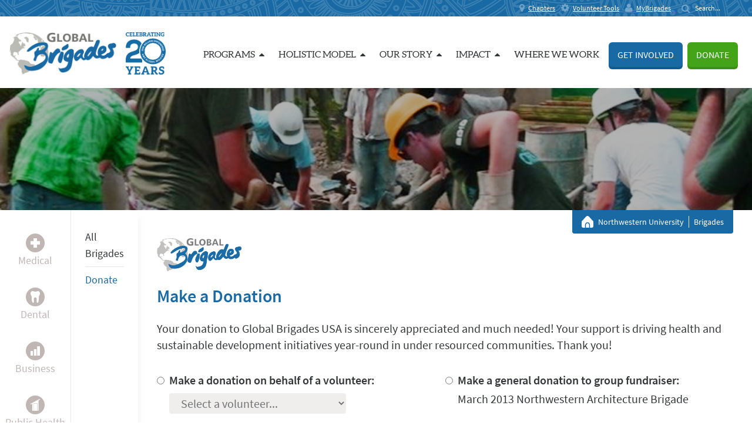

--- FILE ---
content_type: text/html; charset=UTF-8
request_url: https://fundraise.globalbrigades.org/empowered/chapter/northwestern-university-architecture-brigades-chapter/donate/march-2013-northwestern-architecture-brigade
body_size: 14862
content:
<!DOCTYPE html>

<html>
    <head>
        <meta http-equiv="Content-Type" content="text/html; charset=utf-8" />            <meta http-equiv="Content-Type" content="text/html; charset=UTF-8" />
    <meta charset="utf-8">
    <meta name="viewport" content="width=device-width, initial-scale=1, minimum-scale=1, maximum-scale=1">
    <meta name="description" content="Architecture Brigades at Northwestern University is a chapter of Global Brigades, the world&#039;s largest student-led global health and sustainable development organiza" />
    <meta name="keywords" content="Architecture Brigades at Northwestern University" />
    <meta name="google-site-verification" content="PJHc9qMB6H-hPObliDS14_wkcn5F2eb0-jmG8YqKkHs" />
    <meta name="canonical" content="http://fundraise.globalbrigades.org/empowered/chapter/northwestern-university-architecture-brigades-chapter/donate/march-2013-northwestern-architecture-brigade" />
    <meta name="robots" content="index, follow"/>

        <title>Architecture Brigades at Northwestern University | Global Brigades</title>
    <!-- Favicons -->
    <link rel="apple-touch-icon" sizes="57x57" href="/apple-icon-57x57.png">
    <link rel="apple-touch-icon" sizes="60x60" href="/apple-icon-60x60.png">
    <link rel="apple-touch-icon" sizes="72x72" href="/apple-icon-72x72.png">
    <link rel="apple-touch-icon" sizes="76x76" href="/apple-icon-76x76.png">
    <link rel="apple-touch-icon" sizes="114x114" href="/apple-icon-114x114.png">
    <link rel="apple-touch-icon" sizes="120x120" href="/apple-icon-120x120.png">
    <link rel="apple-touch-icon" sizes="144x144" href="/apple-icon-144x144.png">
    <link rel="apple-touch-icon" sizes="152x152" href="/apple-icon-152x152.png">
    <link rel="apple-touch-icon" sizes="180x180" href="/apple-icon-180x180.png">
    <link rel="icon" type="image/png" sizes="192x192"  href="/android-icon-192x192.png">
    <link rel="icon" type="image/png" sizes="32x32" href="/favicon-32x32.png">
    <link rel="icon" type="image/png" sizes="96x96" href="/favicon-96x96.png">
    <link rel="icon" type="image/png" sizes="16x16" href="/favicon-16x16.png">
    <link rel="manifest" href="/manifest.json">
    <meta name="msapplication-TileColor" content="#ffffff">
    <meta name="msapplication-TileImage" content="/ms-icon-144x144.png">
    <meta name="theme-color" content="#ffffff">
    <link rel="shortcut icon" href="/favicon.ico">

    <script type="text/javascript" src="/js/build/style.js?1769556588"></script>
          <script type="text/javascript" src="/js/gtm.js"></script>
        <script src="/js/jquery.tools.min.js?full=true"></script>
    <script type="text/javascript" src="/js/modernizr.js"></script>
    <script type="text/javascript">Modernizr.load();</script>
    <script type="text/javascript" src="/js/jquery.validate.min.js"></script>

        <style>
        .profile-image {
            background-position: center;
            background-repeat: no-repeat;
            background-size: cover;
            border-radius: 50%;
            max-height: 100px;
            margin-left: auto;
            margin-right: auto;
            max-width: 100px;
            min-width: 50px;
            min-height: 50px;
            width: 100%;
            height: 100%;
        }

        .profile-image.mr-6 {
            margin-right: 1.5rem;
        }
    </style>

    <script>
    $( function() {
        // Placeholder support
        if(!Modernizr.input.placeholder) {
            $('[placeholder]').focus(function() {
              var input = $(this);
              if (input.val() == input.attr('placeholder')) {
                input.val('');
                input.removeClass('placeholder');
              }
            }).blur(function() {
              var input = $(this);
              if (input.val() == '' || input.val() == input.attr('placeholder')) {
                input.addClass('placeholder');
                input.val(input.attr('placeholder'));
              }
            }).blur();
            $('[placeholder]').parents('form').submit(function() {
              $(this).find('[placeholder]').each(function() {
                var input = $(this);
                if (input.val() == input.attr('placeholder')) {
                  input.val('');
                }
              })
            });
        }

        // Disabled elements
        $('.disabled').css('opacity', 0.6);
        $('.disabled').click( function(e) {
            e.preventDefault();
            return false;
        });

    });

    function recaptchaLoaded() {

        document.querySelectorAll('.g-recaptcha').forEach((el, i) => {
            var widgetId = grecaptcha.render(el);
            el.setAttribute('data-grecaptcha-id', widgetId);
        });

    }


    </script>

    <script src='https://www.google.com/recaptcha/api.js?onload=recaptchaLoaded&render=explicit'></script>
    </head>
    <body>
        <!-- Google Tag Manager (noscript) -->
<noscript><iframe src="https://www.googletagmanager.com/ns.html?id=GTM-NP2XPCD"
height="0" width="0" style="display:none;visibility:hidden"></iframe></noscript>
<!-- End Google Tag Manager (noscript) -->
                    <div id="fb-root"></div>
                <div id="react-modal-root"></div>

                        <div
            id="react-header"
            chapters-url  = "https://www.globalbrigades.org/chapters/"
            resources-url = "https://www.globalbrigades.org/vrs/"
            dashboard-url = "/dashboard/"
            user-session  = ""
            user-name     = ""
            nav-links     = [{"title":"Programs","url":"#","children":[{"title":"Student-Led","url":"#","children":[{"title":"Medical\u0020Brigades","url":"https:\/\/medical.globalbrigades.org"},{"title":"Dental\u0020Brigades","url":"https:\/\/dental.globalbrigades.org"},{"title":"Public\u0020Health\u0020Brigades","url":"https:\/\/publichealth.globalbrigades.org"},{"title":"Business\u0020Consulting","url":"https:\/\/www.globalbrigades.org\/business-consulting\/"},{"title":"Engineering\u0020Consulting","url":"https:\/\/www.globalbrigades.org\/engineering-consulting\/"},{"title":"Legal\u0020Empowerment","url":"https:\/\/www.globalbrigades.org\/legal-consulting\/"}]},{"title":"Faculty-Led","url":"#","children":[{"title":"High\u0020School","url":"https:\/\/www.squads.org"},{"title":"University","url":"https:\/\/www.kambia.org"}]},{"title":"Community-Led","url":"#","children":[{"title":"Financial\u0020Inclusion","url":"https:\/\/www.eskala.org"},{"title":"Housing","url":"https:\/\/www.montemar.hn"},{"title":"Health\u0020Workers","url":"https:\/\/blog.globalbrigades.org\/community-health-workers-externship-program"},{"title":"Reforestation","url":"https:\/\/blog.globalbrigades.org\/global-brigades-carbon-offsetting-program"}]}]},{"title":"Holistic\u0020Model","url":"#","children":[{"title":"Health\u0020\u0026\u0020Wellbeing","url":"https:\/\/www.globalbrigades.org\/impact\/holistic-model\/"},{"title":"Economic\u0020Empowerment","url":"https:\/\/www.globalbrigades.org\/impact\/holistic-model\/"},{"title":"Sustainable\u0020Infrastructure","url":"https:\/\/www.globalbrigades.org\/impact\/holistic-model\/"}]},{"title":"Our\u0020Story","url":"#","children":[{"title":"Vision\u0020\u0026\u0020Mission","url":"https:\/\/www.globalbrigades.org\/about-us\/vision-mission\/"},{"title":"History","url":"https:\/\/www.globalbrigades.org\/about-us\/history\/"},{"title":"Team","url":"https:\/\/www.globalbrigades.org\/about-us\/team\/"}]},{"title":"Impact","url":"#","children":[{"title":"The\u0020Empowered\u00201M","url":"https:\/\/www.globalbrigades.org\/impact\/the-empowered-1m\/"},{"title":"Research\u0020\u0026\u0020Evaluation","url":"https:\/\/www.globalbrigades.org\/impact\/evaluation\/"},{"title":"Annual\u0020Reports\u0020\u0026\u0020Financials","url":"https:\/\/www.globalbrigades.org\/about-us\/financials\/"}]},{"title":"Where\u0020we\u0020work","url":"https:\/\/www.globalbrigades.org\/countries\/"},{"title":"Get\u0020Involved","url":"javascript:getInvolved()"},{"title":"Donate","url":"https:\/\/www.globalbrigades.org\/donate\/"}]        ></div>
        <div class="w-full font-serif text-base relative">
            <article class="text-gray-darkest">
                <div
    id               = "react-hero"
    background-image = "/img/chapter-placeholders/Architecture Chapter Banner 3.png"
    program          = "global"
    title            = " Brigades "
    sub-title        = " Northwestern University"
    url              = "/chapters/university/northwestern-university"
></div>
                <div class="flex flex-row">
                                        <aside id="react-sidebar"
                        programs               = ["medical","dental","business","public-health","water","engineering","human-rights"]                        program-names          = {"medical":"Medical","business":"Business","public-health":"Public\u0020Health","water":"Water","engineering":"Engineering","dental":"Dental","human-rights":"Legal\u0020Empowerment","kambia":"Kambia"}                        university-data        = {"ChaptersUniversity":{"id":"71","name":"Northwestern\u0020University","url":"northwestern-university","country":"United\u0020States","city":"Evanston","zipcode":"60208","lat":"42.05","long":"-87.6799","banner":null,"description":null,"hubspot_id":"2473495061","school":"0"},"ChaptersChapter":[{"id":"1306","name":"Northwestern\u0020University\u0020Engineering\u0020Chapter","url":"northwestern-university-engineering-chapter","university_id":"71","empowered_chapter_id":"05465984-18FB-11E9-AEAE-42010A8A0027","program":"engineering","banner":"","video":"","marketing_link":null,"marketing_image":null,"hubspot_id":"2482410204","chapter_president_id":"1965","chapter_co_president_id":null,"new_chapter":false,"revived_chapter":false},{"id":"1190","name":"Northwestern\u0020University\u0020Business\u0020Brigades\u0020Chapter","url":"northwestern-university-business-brigades-chapter","university_id":"71","empowered_chapter_id":"7A0180E7-D226-11E7-A2C4-42010A8A002B","program":"business","banner":"","video":"","marketing_link":null,"marketing_image":null,"hubspot_id":"2477625193","chapter_president_id":"2573","chapter_co_president_id":null,"new_chapter":false,"revived_chapter":false},{"id":"1013","name":"Northwestern\u0020University\u0020Public\u0020Health\u0020Brigades","url":"northwestern-university-public-health-brigades","university_id":"71","empowered_chapter_id":"DECFEA5E-BF8A-11E5-8CC0-002590AC014C","program":"public-health","banner":"","video":"","marketing_link":null,"marketing_image":null,"hubspot_id":"2522402809","chapter_president_id":null,"chapter_co_president_id":null,"new_chapter":false,"revived_chapter":false},{"id":"612","name":"Northwestern\u0020University\u0020Dental\u0020Brigades\u0020Chapter","url":"northwestern-university-dental-brigades-chapter","university_id":"71","empowered_chapter_id":"EB2AB3A6-6A48-49CF-8425-D3F1E3F92210","program":"dental","banner":null,"video":null,"marketing_link":null,"marketing_image":null,"hubspot_id":null,"chapter_president_id":null,"chapter_co_president_id":null,"new_chapter":false,"revived_chapter":false},{"id":"129","name":"Northwestern\u0020University\u0020Water\u0020Brigades\u0020Chapter","url":"northwestern-university-water-brigades-chapter","university_id":"71","empowered_chapter_id":"12938D46-CA5D-11DF-9BC8-0025900034B2","program":"water","banner":"","video":"","marketing_link":null,"marketing_image":null,"hubspot_id":"2473544352","chapter_president_id":null,"chapter_co_president_id":null,"new_chapter":false,"revived_chapter":false},{"id":"128","name":"Northwestern\u0020University\u0020Medical\u0020Brigades\u0020Chapter","url":"northwestern-university-medical-brigades-chapter111","university_id":"71","empowered_chapter_id":"EB2AB3A6-6A48-49CF-8425-D3F1E3F92210","program":"medical","banner":"","video":"","marketing_link":null,"marketing_image":null,"hubspot_id":"2473489251","chapter_president_id":"2515","chapter_co_president_id":null,"new_chapter":false,"revived_chapter":false},{"id":"127","name":"Northwestern\u0020University\u0020Architecture\u0020Brigades\u0020Chapter","url":"northwestern-university-architecture-brigades-chapter","university_id":"71","empowered_chapter_id":"CB57A2EF-CA9E-4694-AF9C-17BCFA694517","program":"architecture","banner":"","video":"","marketing_link":null,"marketing_image":null,"hubspot_id":"2488383481","chapter_president_id":null,"chapter_co_president_id":null,"new_chapter":false,"revived_chapter":false}],"ChaptersProgram":[{"id":"127","name":"Northwestern\u0020University\u0020Architecture\u0020Brigades\u0020Chapter","url":"northwestern-university-architecture-brigades-chapter","university_id":"71","empowered_chapter_id":"CB57A2EF-CA9E-4694-AF9C-17BCFA694517","program":"architecture","banner":"","video":"","marketing_link":null,"marketing_image":null,"hubspot_id":"2488383481","chapter_president_id":null,"chapter_co_president_id":null,"new_chapter":false,"revived_chapter":false},{"id":"1190","name":"Northwestern\u0020University\u0020Business\u0020Brigades\u0020Chapter","url":"northwestern-university-business-brigades-chapter","university_id":"71","empowered_chapter_id":"7A0180E7-D226-11E7-A2C4-42010A8A002B","program":"business","banner":"","video":"","marketing_link":null,"marketing_image":null,"hubspot_id":"2477625193","chapter_president_id":"2573","chapter_co_president_id":null,"new_chapter":false,"revived_chapter":false},{"id":"612","name":"Northwestern\u0020University\u0020Dental\u0020Brigades\u0020Chapter","url":"northwestern-university-dental-brigades-chapter","university_id":"71","empowered_chapter_id":"EB2AB3A6-6A48-49CF-8425-D3F1E3F92210","program":"dental","banner":null,"video":null,"marketing_link":null,"marketing_image":null,"hubspot_id":null,"chapter_president_id":null,"chapter_co_president_id":null,"new_chapter":false,"revived_chapter":false},{"id":"1306","name":"Northwestern\u0020University\u0020Engineering\u0020Chapter","url":"northwestern-university-engineering-chapter","university_id":"71","empowered_chapter_id":"05465984-18FB-11E9-AEAE-42010A8A0027","program":"engineering","banner":"","video":"","marketing_link":null,"marketing_image":null,"hubspot_id":"2482410204","chapter_president_id":"1965","chapter_co_president_id":null,"new_chapter":false,"revived_chapter":false},{"id":"128","name":"Northwestern\u0020University\u0020Medical\u0020Brigades\u0020Chapter","url":"northwestern-university-medical-brigades-chapter111","university_id":"71","empowered_chapter_id":"EB2AB3A6-6A48-49CF-8425-D3F1E3F92210","program":"medical","banner":"","video":"","marketing_link":null,"marketing_image":null,"hubspot_id":"2473489251","chapter_president_id":"2515","chapter_co_president_id":null,"new_chapter":false,"revived_chapter":false},{"id":"1013","name":"Northwestern\u0020University\u0020Public\u0020Health\u0020Brigades","url":"northwestern-university-public-health-brigades","university_id":"71","empowered_chapter_id":"DECFEA5E-BF8A-11E5-8CC0-002590AC014C","program":"public-health","banner":"","video":"","marketing_link":null,"marketing_image":null,"hubspot_id":"2522402809","chapter_president_id":null,"chapter_co_president_id":null,"new_chapter":false,"revived_chapter":false},{"id":"129","name":"Northwestern\u0020University\u0020Water\u0020Brigades\u0020Chapter","url":"northwestern-university-water-brigades-chapter","university_id":"71","empowered_chapter_id":"12938D46-CA5D-11DF-9BC8-0025900034B2","program":"water","banner":"","video":"","marketing_link":null,"marketing_image":null,"hubspot_id":"2473544352","chapter_president_id":null,"chapter_co_president_id":null,"new_chapter":false,"revived_chapter":false}]}                        chapter-data           = {"ChaptersChapter":{"id":"127","name":"Northwestern\u0020University\u0020Architecture\u0020Brigades\u0020Chapter","url":"northwestern-university-architecture-brigades-chapter","university_id":"71","empowered_chapter_id":"CB57A2EF-CA9E-4694-AF9C-17BCFA694517","program":"architecture","banner":"","video":"","marketing_link":null,"marketing_image":null,"hubspot_id":"2488383481","chapter_president_id":null,"chapter_co_president_id":null,"new_chapter":false,"revived_chapter":false},"ChaptersUniversity":{"id":"71","name":"Northwestern\u0020University","url":"northwestern-university","country":"United\u0020States","city":"Evanston","zipcode":"60208","lat":"42.05","long":"-87.6799","banner":null,"description":null,"hubspot_id":"2473495061","school":"0"}}                        subaction              = "donate"
                        subUrl                 = "march-2013-northwestern-architecture-brigade"
                        admin                  = ""
                        fundraise              = ""
                        is-kambia-group        = ""
                        has-upcoming           = ""
                        upcoming-country-links = []                    >
                    </aside>
                                        <div class="w-full mx-4 lg:mx-8">
                        <section class="w-full grid grid-cols-12 mt-16 md:mt-12 font-serif">
                            <div class="col-span-full">

                                <div class="w-36 hidden lg:block mb-6">
                                    <img width="144" class="text-center" src="/img/module/logo-global.png" />
                                </div>

                                <section class="mb-8">
                        <h2 class="text-3xl text-global font-semibold font-sans">Make a Donation</h2>
    <br>
    <p class="font-sans text-xl mb-8">
        Your donation to Global Brigades USA is sincerely appreciated and much needed!
        Your support is driving health and sustainable development initiatives year-round in under resourced communities.
        Thank you!
    </p>

            <form id="donation-form" class="form" action="/empowered/payment_confirm" method="post">
    <input type="hidden" name="source" id="source" value="GlobalBrigades" />
    <input type="hidden" name="urlOk" id="urlOk" value="https://fundraise.globalbrigades.org/empowered/payment_success" />
    <input type="hidden" name="urlError" id="urlError" value="https://fundraise.globalbrigades.org/empowered/payment_fail" />

    <input type="hidden" name="paymentUrl" id="payment-url" value="" />
    <input type="hidden" id="ProjectId" name="ProjectId" value="63999E28-5B70-11E2-A227-0025904EACF0" />
    <input type="hidden" id="DonationId" name="DonationId" value="" />
    <input type="hidden" id="VolunteerId" name="VolunteerId" value="none" />
    <input type="hidden" id="giftAidId" name="giftAidId" value="" />
    <input type="hidden" id="method_fee" name="method_fee" value="false" />
    <input type="hidden" id="PM" name="PM" value="" />
    <input type="hidden" value="null" name="typePayment" id="typePayment" />

    <input type="hidden" value="" name="totalAmount" id="total-amount" />

    
    <a name="donationForm" id="donationForm"></a>

    <div class="font-sans">

        <div class="md:flex gap-x-8 text-xl">
                                                <div class="md:w-1/2 flex mb-4 md:mb-0">
                        <div class="h-full pr-2 w-min">
                            <input type="radio" onclick="updateItemName()" name="destination" id="rdoFundraiser" value="rdoFundraiser" required="required"  />
                        </div>
                        <div>
                            <div>
                                <label class="font-bold cursor-pointer" for="rdoFundraiser">Make a donation on behalf of a volunteer: </label>
                            </div>
                            <div>
                                <select class="w-full md:w-auto rounded bg-gray py-1 px-4 mt-2" name="fundraisers" id="fundraisers" onchange="updateFundraiser(this.value)" disabled="disabled">
                                    <option value="">Select a volunteer...</option>
                                                                            <option value="1CEDEC20-7A4E-11E2-805A-0025904EACF0" >
                                            Anthony Duran                                        </option>
                                                                            <option value="1BD4B1CA-7A4E-11E2-805A-0025904EACF0" >
                                            elibcadoff@gmail.com Cadoff                                        </option>
                                                                            <option value="2188F55E-7A4E-11E2-805A-0025904EACF0" >
                                            Ewa Glowik                                        </option>
                                                                            <option value="3F867940-CA70-11DF-9BC8-0025900034B2" >
                                            Frank Cummins                                        </option>
                                                                            <option value="22CDB738-7A4E-11E2-805A-0025904EACF0" >
                                            Laura Smith                                        </option>
                                                                            <option value="203C1CDA-7A4E-11E2-805A-0025904EACF0" >
                                            Li Heng (Eric) Tu                                        </option>
                                                                            <option value="20E439A6-7A4E-11E2-805A-0025904EACF0" >
                                            Matt Doerfler                                        </option>
                                                                            <option value="222DC746-7A4E-11E2-805A-0025904EACF0" >
                                            Megan O\'Brien                                        </option>
                                                                            <option value="5BB5C672-4394-11E1-9A0D-0025900034B2" >
                                            Meraaj Haleem                                        </option>
                                                                            <option value="1EE0DE52-7A4E-11E2-805A-0025904EACF0" >
                                            Ryan Yang                                        </option>
                                                                    </select>
                            </div>
                        </div>
                    </div>
                                        <div class="md:w-1/2 flex">
                <div class="h-full pr-2 w-min">
                    <input type="radio" onclick="updateItemName()" name="destination" id="rdoName" value="rdoName" required="required"
                     />
                </div>
                <div>
                    <div>
                        <label class="cursor-pointer font-bold" for="rdoName">Make a general donation to group fundraiser: </label>
                    </div>
                    <div class="mt-1 row-span-2">March 2013 Northwestern Architecture Brigade</div>
                </div>
            </div>
        </div>

        <div><label id="destination-error" class="error mt-2 mb-4 text-xl" for="destination"></label></div>

        <div class="mt-8 text-2xl">

            <h4>Donation Amount</h4>

            <div class="flex gap-x-4 mt-4 font-sans text-xl sm:text-3xl flex-wrap">
                <div>
                    <input class="sm:w-5 sm:h-5" type="radio" id="opt1" name="amount" value="100" required="required" >
                    <label for="opt1" class="cursor-pointer">$100</label>
                </div>
                <div>
                    <input class="sm:w-5 sm:h-5" type="radio" id="opt2" name="amount" value="200" required="required" >
                    <label for="opt2" class="cursor-pointer">$200</label>
                </div>
                <div>
                    <input class="sm:w-5 sm:h-5" type="radio" id="opt3" name="amount" value="300" required="required" >
                    <label for="opt3" class="cursor-pointer">$300</label>
                </div>
                <div>
                    <input class="sm:w-5 sm:h-5" type="radio" id="opt4" name="amount" value="500" required="required" >
                    <label for="opt4" class="cursor-pointer">$500</label>
                </div>
                <div>
                    <input class="sm:w-5 sm:h-5" type="radio" id="opt5" name="amount" value="1000" required="required" >
                    <label for="opt5" class="cursor-pointer">$1000</label>
                </div>
            </div>

            <div class="w-full flex mt-4 font-sans text-xl sm:text-3xl">
                <input class="sm:w-5 sm:h-5 mt-3.5 mr-1" id="otherOpt" type="radio" name="amount" value="other" required="required" >
                <label for="otherOpt" class="content-center ml-1 mr-4 cursor-pointer hidden sm:block">Other</label>
                <div class="flex flex-row justify-start border border-gray-400 rounded">
                    <div class="p-1 px-2">$</div>
                    <input type="number" class="p-1 w-32 sm:w-64 rounded" id="donationAmount" name="donationAmount" placeholder="Enter Amount" value="" pattern="[0-9]+(\.\d{1,2})?" onfocus="this.parentNode.parentNode.firstElementChild.checked = true" />
                </div>
            </div>

            <label id="amount-error" class="error mt-2 mb-4 text-xl" for="amount"></label>
            <label id="donationAmount-error" class="error mt-2 mb-4 text-xl" for="donationAmount"></label>
        </div>

        <div class="w-full grid grid-cols-1 lg:grid-cols-2 gap-x-12 mt-8 font-sans text-2xl">
            <div class="w-full flex flex-col items-start">
                <label class="pb-1">Full Name</label>
                <input class="w-full border border-gray-400 rounded p-1 px-2" type="text" value="" placeholder="Enter Full Name" name="supporterName" required="required" />
                <label id="supporterName-error" class="error mt-2 mb-4 text-xl" for="supporterName"></label>
            </div>

            <div class="w-full flex flex-col items-start">
                <label class="pb-1">Email address</label>
                <input class="w-full border border-gray-400 rounded p-1 px-2" type="email" value="" placeholder="Your Email" name="supporterEmail" required="required" />
                <label id="supporterEmail-error" class="error mt-2 mb-4 text-xl" for="supporterEmail"></label>
            </div>
        </div>

    </div>

    <div>
        <div class="font-sans text-xl" style="display:none;">
            <h4 class="mt-8 text-2xl">Select Payment Method</h4>

            <div class="p-4 my-4" style="display:none;background-color:#B8E5F5;" id="amexNote">
                NOTE: American Express is not accepted. Please proceed normally below to donate using some other card.
            </div>

                            <div class="w-full mt-4">
                                            <div class="mb-4">
                            <input required="required" type="radio" value="CreditCard" name="pm_opt" id="d4bd3cb7fce352415babd77ff7e1a93e6e8ce053" class="w-4 h-4 mr-1"
                                data-fee="1"
                                data-fee-percentage="3.5"
                                data-plus-fee="0"
                                data-payment-label="Credit/Debit Card"
                                data-allow-fee="mandatory"
                                data-gateway="stripe" checked="checked" />
                            <label for="d4bd3cb7fce352415babd77ff7e1a93e6e8ce053" class="font-sans cursor-pointer">
                                Credit/Debit Card                            </span>
                        </div>
                                    </div>
                        <input type="hidden" name="pm_label" value="" id="pm_label" />

        </div>
        <label id="pm_opt-error" class="error mt-2 mb-4 text-xl" for="pm_opt"></label>
    </div>

    <div class="alert-warning" id="echeckNote" ><strong>Important:</strong> ACH Direct Debit can take up to 4 business days to receive acknowledgement of success or failure from the bank, based on which the final donation status is updated.</div>

    <div id="total-str" style="display:none;"></div>

            <br>
        <div class="g-recaptcha" data-sitekey="6LeAowQTAAAAAN3FB8_dTVCpXjPsi4bFWIlJO4c3"></div>        <br>
    
    <h4 class="text-2xl sm:text-3xl my-4" for="#">Agreement</h4>

    <input class="w-4 h-4 mr-2" type="checkbox" value="1" name="gb-terms-agreement" required />

    
    <span class="font-sans text-xl sm:text-2xl">I agree to the <a class="underline hover:no-underline" href="https://www.globalbrigades.org/terms-and-conditions-of-use" target="_blank">terms of use</a>, <a class="underline hover:no-underline" href="https://www.globalbrigades.org/privacy-policy" target="_blank">privacy policy</a> and <a class="underline hover:no-underline" href="https://www.globalbrigades.org/donation-acknowledgement-global-brigades/" target="_blank">donation policy</a>.</span>

    <div><label id="gb-terms-agreement-error" class="error text-xl" for="gb-terms-agreement"></label></div>


    <div>
                        <input type="hidden" name="gateway" value="stripe" />
                <input type="hidden" name="stripe-currency" value="USD" />
                    </div>
</form>

<div class="mt-8">
                <a href="#" id="donate-button" class="btn btn-global">
                <div class="flex justify-center place-content-center">
                    <div class="grid text-xl md:text-2xl">Donate Now</div>
                    <svg width="20" height="20" xmlns="http://www.w3.org/2000/svg" viewBox="0 0 24 24" fill="currentColor" class="mt-1.5 ml-1.5">
                        <path d="m11.645 20.91-.007-.003-.022-.012a15.247 15.247 0 0 1-.383-.218 25.18 25.18 0 0 1-4.244-3.17C4.688 15.36 2.25 12.174 2.25 8.25 2.25 5.322 4.714 3 7.688 3A5.5 5.5 0 0 1 12 5.052 5.5 5.5 0 0 1 16.313 3c2.973 0 5.437 2.322 5.437 5.25 0 3.925-2.438 7.111-4.739 9.256a25.175 25.175 0 0 1-4.244 3.17 15.247 15.247 0 0 1-.383.219l-.022.012-.007.004-.003.001a.752.752 0 0 1-.704 0l-.003-.001Z" />
                    </svg>
                </div>
            </a>
            </div>
    </section>

        <script type="text/javascript" src="/js/fullstory.js"></script>
<script type="text/javascript">
            var paymentMethods = [{"type":"CreditCard","label":"Credit\/Debit Card","allowFee":"mandatory","fee":true,"feePercentage":"3.5","plusFee":"0","gateway":{"name":"stripe","currency":"$","stripeCurrency":"USD","urlEmpowered":"https:\/\/www.empowered.org\/donation\/stripe"}}];
        
    var total; // Remember total amount calculation

    function updateItemName() {
        if ($('#rdoName').prop('checked')) {
            $('#fundraisers').prop('disabled', true);
            $('#VolunteerId').val('');
        } else if ($('#rdoFundraiser').prop('checked')) {
            $('#fundraisers').prop('disabled', false);
            $('#VolunteerId').val($('#fundraisers').val());
        }
    }

    function updateFundraiser(val) {
        $('#VolunteerId').val(val);
    }

    function paymentSetup() {
        var method = $('input[name="pm_opt"]:checked');

     	// Show amex note.
        if((method.data("gateway") == "firstdata" && method.val() == "CreditCard") || (method.data("gateway") == "orbital" && method.val() == "CreditCard")) {
			$("#amexNote").fadeIn();
        } else {
        	$("#amexNote").fadeOut();
        }

        if(method.data("gateway") == "stripe" && method.val() != "CreditCard") {
            $("#echeckNote").fadeIn();
        } else {
        	$("#echeckNote").fadeOut();
        }

        // Set payment type for bluepay
        $('#typePayment').val( method.val() );

        // Set payment URL
        $.each(paymentMethods, function(key, element) {
            if (element.type == method.val()) {
                $('#payment-url').val( element.gateway.urlEmpowered );
            }
        });

        // Show info fields
        $('#info-container').find('*').not('option').hide().removeAttr('required');

        if (method.val() == 'E-Check' || method.val() == 'check') {
            $('#info-container').find('.echeck').show();
            $('.echeck-required').attr('required', 'required')

            $('#info-container').fadeIn();
        } else if(method.data('gateway') == "ogone") {
            $('#info-container').find('.ogone').show().attr('required', 'required');

            $('#info-container').fadeIn();

        } else {
            $('#info-container').find('[required="required"]').removeAttr('required');
            $('#info-container').fadeOut();
        }

        let amount = $('input[name="amount"]:checked').val();
        if (amount == 'other') amount = $('#donationAmount').val();

        // Calculate Total when possible
        if( amount != '' && amount != undefined && method.length ) {
            amount = parseFloat(amount);

            // Set payment method label to ID the ones that are different for the same type.
            $('#pm_label').val( $(method).data('paymentLabel') );

            var fee             = $(method).data('fee');
            var feePercentage   = $(method).data('feePercentage');
            var plusFee         = $(method).data('plusFee');
            var allowFee        = $(method).data('allowFee');
            total               = amount;
            var totalStr        = "";

            if(fee) {
                payFees = true;
                if (allowFee == 'optional' && $('#payFees').length) {
                    payFees = $("#payFees:checked").length == 1;
                };

                $('#method_fee').val('true');

                if (payFees) {
                    total += total * (feePercentage / 100);
                    total += parseFloat(plusFee);
                }

                total = Number(total).toFixed(2);

                totalStr = '<label class="mt-4 text-lg inline-block" for="#">Total donation amount: <span class="font-sans font-semibold">$' + total.toString();

                if (payFees) {
                    totalStr += " ($" + amount.toString();

                    if (feePercentage) {
                        totalStr += " + " + feePercentage.toString() + "%";
                    }

                    if (plusFee) {
                        totalStr += " + $" + plusFee.toString();
                    }

                    totalStr += " transaction fee)";
                }

                totalStr += "</span></label>";

                if (allowFee === 'optional') {
                    totalStr +=
                    `
                    <div id="optionalFeeInput" class="checkbox">
                        <input type="checkbox" value="1" name="payFees" id="payFees" ${payFees ? 'checked':''} onchange="paymentSetup()"/>
                        <span>Include transaction fees to make sure that the organization receives 100% of the donation.</span>
                    </div>
                    `
                } else {
                    totalStr += '<p class="font-sans">* This transaction fee has been passed along to make sure that the organization receives 100% of donations</p>';
                }
            } else {
                $('#method_fee').val('false');
            }

            $('#total-str').html(totalStr);
            $('#total-str').fadeIn();

            // Save total amount for stripe payments
            $('#total-amount').val(total);
        } else {
            $('#total-str').fadeOut();
        }
    }

    function skipGiftAid() {
		$('#gift-aid-declaration').fadeOut();
        $('label.error').hide();
		$('#donate-button').fadeIn();

		return false;
    }

    function submitGiftAid() {
        if($("#giftAidSurveyForm").data('validator').checkValidity()) {
        	$.post(
                "/empowered/gift_aid_declaration",
                $("#giftAidSurveyForm").serialize(),
                function(data) {
                    if (data['status'] == 'ok') {
                        $("#giftAidId").val(data['id']);

                        alert("Gift Aid Declaration sent successfuly.");

                     	// Move to next step
                		skipGiftAid()
                    } else {
                        alert("Something went wrong with your request. Please try again.");
                    }
                },
                'json'
            );
        } else {
            $('.error').addClass('text-sm text-medical-light mt-1');
        }

		return false;
    }

    $( function() {
        // Init
        updateItemName();
        paymentSetup();

        $('#donate-button').click( function(event) {
            if(!$('#donation-form').valid()) {
				alert("Please check your information.");
                $("html, body").animate({ scrollTop: $('#donationForm').offset().top }, "slow");
				return;
            }
            $('#donation-form').submit();
        });

        $('#matchEmp').change( function() {
            if ( $('#matchEmp:checked').length ) {
                $('#employer-container').fadeIn();
                $('#employer-container').find('input').attr('required', 'required');
            } else {
                $('#employer-container').fadeOut();
                $('#employer-container').find('input').removeAttr('required');
            }
        });

        $('#companyDD').change( function() {
            $('#employerNewName').val( $('#companyDD').val() );
        });

        $('#donationAmount, input[name="pm_opt"], input[name="amount"]').change( paymentSetup );

        $('#employer-help').click( function(event) {
            event.preventDefault();

            $('#employer-help-container').fadeToggle();
        });

        $('#state-bluepay, #state-echeck, #state-ogone').change( function() {
            $('#state').val( $(this).val() );
        });

        $('#donation-form').validate({
            rules: {
                donationAmount: {
                    required: function(element){
                        return $("#otherOpt").attr('checked') == 'checked';
                    }
                }
            },
            errorPlacement: function(error, element) {
            },
            messages: {
                destination: "Please select the donation destination",
                amount: "Please select the donation amount",
                pm_opt: "Please select the payment method"
            }
        });

        $('#giftAidSurveyForm').validator({
            position: 'bottom left',
        });

        $('#gift-aid-button').click( function(event) {
			event.preventDefault();

            if($('#donation-form').valid()) {
				$('#gift-aid-declaration').fadeIn();
				$(this).fadeOut();
			} else {
                $('.error').addClass('text-sm text-medical-light mt-1');
            }
			return false;
        });
    });
</script>
                            </div>
                        </section>
                    </div>
            </article>
        </div>
        <div id="react-footer"></div>
        <script type="text/javascript" src="/js/build/layout.js?1760667454"></script>        <script type="text/javascript" src="/js/build/chapter.js?1758503508"></script>            <div id="user-login" class="modal-content hidden">
        <div class="close text-right cursor-pointer absolute right-4 top-4">
            <i class="text-gray-darker hover:text-gray-darkest fa fa-times fa-lg"></i>
        </div>

        <div id="login-back" class="flex w-full">
            <div class="invisible lg:visible w-0 lg:w-1/2 from-global">

            </div>

            <div id="login-form-container" class="w-full lg:w-1/2 bg-white p-3">

                <div class="flex flex-col font-sans text-gray-darkest p-2 sm:p-8 lg:pb-4">

                    <h3 class="text-4xl font-serif text-global text-center login-content hidden">Welcome!</h3>
                    <h3 class="text-4xl font-serif text-global text-center register-content">Create new account</h3>

                    <div class="squads">
                        <p class="text-center text-gray-600 my-4">Who are you signing up as?</p>

                        <div class="flex flex-col space-y-2">
                            <button
                                onclick="selectUserType('volunteer');"
                                class="w-full p-6 border-2 border-gray-200 rounded-lg hover:border-global hover:bg-blue-50 transition-all group cursor-pointer"
                            >
                                <div class="flex items-start gap-4">
                                    <div class="w-12 h-12 rounded-full bg-blue-100 group-hover:bg-global flex items-center justify-center transition-colors flex-shrink-0 group-hover:text-white">
                                        <svg xmlns="http://www.w3.org/2000/svg" width="24" height="24" viewBox="0 0 24 24" fill="none" stroke="currentColor" stroke-width="2" stroke-linecap="round" stroke-linejoin="round" class="lucide lucide-user-icon lucide-user"><path d="M19 21v-2a4 4 0 0 0-4-4H9a4 4 0 0 0-4 4v2"/><circle cx="12" cy="7" r="4"/></svg>
                                    </div>
                                    <div class="text-left flex-1">
                                    <h3 class="text-gray-900 mb-1">I am the volunteer</h3>
                                    <p class="text-gray-600 text-sm">
                                        Sign up for yourself if you're 18 or older
                                    </p>
                                    </div>
                                </div>
                            </button>


                            <button
                                onclick="selectUserType('guardian');"
                                class="w-full p-6 border-2 border-gray-200 rounded-lg hover:border-global hover:bg-blue-50 transition-all group cursor-pointer"
                            >
                                <div class="flex items-start gap-4">
                                    <div class="w-12 h-12 rounded-full bg-blue-100 group-hover:bg-global flex items-center justify-center transition-colors flex-shrink-0 group-hover:text-white">
                                        <svg xmlns="http://www.w3.org/2000/svg" width="24" height="24" viewBox="0 0 24 24" fill="none" stroke="currentColor" stroke-width="2" stroke-linecap="round" stroke-linejoin="round" class="lucide lucide-users-icon lucide-users"><path d="M16 21v-2a4 4 0 0 0-4-4H6a4 4 0 0 0-4 4v2"/><path d="M16 3.128a4 4 0 0 1 0 7.744"/><path d="M22 21v-2a4 4 0 0 0-3-3.87"/><circle cx="9" cy="7" r="4"/></svg>
                                    </div>
                                    <div class="text-left flex-1">
                                    <h3 class="text-gray-900 mb-1">I am a parent/guardian</h3>
                                    <p class="text-gray-600 text-sm">
                                        Sign up on behalf of a minor volunteer
                                    </p>
                                    </div>
                                </div>
                            </button>
                        </div>

                    </div>

                    <div class="pt-4 flex flex-col items-center">

                        <button id="googleLoginBtn" class="user-signup-form socialLogin flex justify-center items-center bg-white mt-4 border border-gray-300 rounded-lg shadow-md px-6 py-2 text-sm font-medium text-gray-800 hover:bg-gray-200 focus:outline-none focus:ring-2 focus:ring-offset-2 focus:ring-gray-500 w-full">
                            <svg class="h-6 w-6 mr-2" xmlns="http://www.w3.org/2000/svg" xmlns:xlink="http://www.w3.org/1999/xlink" viewBox="-0.5 0 48 48" version="1.1">

                                <g id="Icons" stroke="none" stroke-width="1" fill="none" fill-rule="evenodd">
                                    <g id="Color-" transform="translate(-401.000000, -860.000000)">
                                        <g id="Google" transform="translate(401.000000, 860.000000)">
                                            <path d="M9.82727273,24 C9.82727273,22.4757333 10.0804318,21.0144 10.5322727,19.6437333 L2.62345455,13.6042667 C1.08206818,16.7338667 0.213636364,20.2602667 0.213636364,24 C0.213636364,27.7365333 1.081,31.2608 2.62025,34.3882667 L10.5247955,28.3370667 C10.0772273,26.9728 9.82727273,25.5168 9.82727273,24" id="Fill-1" fill="#FBBC05"> </path>
                                            <path d="M23.7136364,10.1333333 C27.025,10.1333333 30.0159091,11.3066667 32.3659091,13.2266667 L39.2022727,6.4 C35.0363636,2.77333333 29.6954545,0.533333333 23.7136364,0.533333333 C14.4268636,0.533333333 6.44540909,5.84426667 2.62345455,13.6042667 L10.5322727,19.6437333 C12.3545909,14.112 17.5491591,10.1333333 23.7136364,10.1333333" id="Fill-2" fill="#EB4335"> </path>
                                            <path d="M23.7136364,37.8666667 C17.5491591,37.8666667 12.3545909,33.888 10.5322727,28.3562667 L2.62345455,34.3946667 C6.44540909,42.1557333 14.4268636,47.4666667 23.7136364,47.4666667 C29.4455,47.4666667 34.9177955,45.4314667 39.0249545,41.6181333 L31.5177727,35.8144 C29.3995682,37.1488 26.7323182,37.8666667 23.7136364,37.8666667" id="Fill-3" fill="#34A853"> </path>
                                            <path d="M46.1454545,24 C46.1454545,22.6133333 45.9318182,21.12 45.6113636,19.7333333 L23.7136364,19.7333333 L23.7136364,28.8 L36.3181818,28.8 C35.6879545,31.8912 33.9724545,34.2677333 31.5177727,35.8144 L39.0249545,41.6181333 C43.3393409,37.6138667 46.1454545,31.6490667 46.1454545,24" id="Fill-4" fill="#4285F4"> </path>
                                        </g>
                                    </g>
                                </g>
                            </svg>
                            <span><span class="register-content">Sign in</span><span class="login-content hidden">Continue</span> with Google</span>
                        </button>

                        <div id="emailLoginFrm" class="w-full hidden">

                            <form id="login-popup-form" action="/empowered/login?back=/empowered/chapter/northwestern-university-architecture-brigades-chapter/donate/march-2013-northwestern-architecture-brigade" method="post" onsubmit="disableLogin()">
                                <div class="my-2 mt-4">
                                    <label class="font-semibold text-sm" for="mail">Email</label>
                                    <input id="emailLog" class="border rounded-lg w-full rounded-sm p-2" name="email" type="email" value="" />
                                </div>
                                <div class="mt-2">
                                    <label class="font-semibold text-sm" for="pass">Password</label>
                                    <input id="pass" class="border rounded-lg w-full rounded-sm p-2" name="pass" type="password" value="" />
                                </div>
                                <a class="text-global-light self-start text-sm" href="/empowered/forgot_password">Forgot password?</a>

                                                                <div class="w-full">
                                    <div class="g-recaptcha" data-sitekey="6LeAowQTAAAAAN3FB8_dTVCpXjPsi4bFWIlJO4c3"></div>                                    <input class="invisible w-0" type="text" id="hiddenRecaptchaLogin" name="hiddenRecaptchaLogin"  value="" />
                                </div>
                                
                                <button class="bg-global justify-center w-full mr-4 border border-global rounded-lg my-4 mt-8 px-6 py-2 text-sm font-medium text-white hover:bg-gold focus:outline-none focus:ring-2 focus:ring-offset-2 focus:ring-gold inline-flex items-center" id="do-login">
                                    <svg class="hidden animate-spin -ml-1 mr-3 h-5 w-5 text-blue" xmlns="http://www.w3.org/2000/svg" fill="none" viewBox="0 0 24 24" id="login-loading">
                                        <circle class="opacity-25" cx="12" cy="12" r="10" stroke="currentColor" stroke-width="4"></circle>
                                        <path class="opacity-75" fill="currentColor" d="M4 12a8 8 0 018-8V0C5.373 0 0 5.373 0 12h4zm2 5.291A7.962 7.962 0 014 12H0c0 3.042 1.135 5.824 3 7.938l3-2.647z"></path>
                                    </svg>
                                    Log In
                                </button>


                            </form>

                            <div class="text-center"><p class="text-md">Don't have an account? <a id="signupLink" class="text-global-light" href="#">Sign up</a></p></div>
                        </div>


                        <div id="emailSignupFrm" class="w-full py-2 block">

                            <div class="w-full text-center pt-2 user-signup-form">OR</div>

                            <form method="post" action="/empowered/register?back=/empowered/chapter/northwestern-university-architecture-brigades-chapter/donate/march-2013-northwestern-architecture-brigade" id="register-form" onsubmit="disableSignup()">
                                <div class="user-signup-form">
                                    <div class="flex my-2 mt-4 gap-4">
                                        <div class="w-1/2">
                                            <label class="font-semibold text-sm" for="firstname"><span class="user-type"></span>First name</label>
                                            <input name="firstname" type="text" class="border rounded-lg w-full rounded-sm p-2"  />
                                        </div>
                                        <div class="w-1/2">
                                            <label class="font-semibold text-sm" for="lastname"><span class="user-type"></span>Last name</label>
                                            <input name="lastname" type="text" class="border rounded-lg w-full rounded-sm p-2" />
                                        </div>
                                    </div>

                                    <div class="my-2">
                                        <label class="font-semibold text-sm" for="email"><span class="user-type"></span>Email</label>
                                        <input id="email" class="border rounded-lg w-full rounded-sm p-2" name="email" type="email" value="" />
                                    </div>
                                    <div class="flex my-2 gap-4">
                                        <div class="w-1/2">
                                            <label class="font-semibold text-sm" for="password">Password</label>
                                            <input id="password" class="border rounded-lg w-full rounded-sm p-2" name="password" type="password" value="" />
                                        </div>
                                        <div class="w-1/2">
                                            <label class="font-semibold text-sm" for="password-confirm">Confirm Password</label>
                                            <input id="password-confirm" class="border rounded-lg w-full rounded-sm p-2" name="password-confirm" type="password" value="" />
                                        </div>
                                    </div>
                                                                        <div class="w-full">
                                        <div class="g-recaptcha" data-sitekey="6LeAowQTAAAAAN3FB8_dTVCpXjPsi4bFWIlJO4c3"></div>                                        <input type="hidden" id="hiddenRecaptcha" name="hiddenRecaptcha">
                                    </div>
                                                                        <p class="text-xs">By clicking "Sign up", you signify that you agree to the Empowered.org <a target="_blank" class="text-global" href="http://www.empowered.org/privacypolicy">Privacy Policy</a> and <a target="_blank" class="text-global" href="http://www.empowered.org/termsandcondition">Terms &amp; Conditions</a> </small></p>

                                    <button class="bg-global justify-center w-full mr-4 border border-global rounded-lg my-4 mt-8 px-6 py-2 text-sm font-medium text-white hover:bg-gold focus:outline-none focus:ring-2 focus:ring-offset-2 focus:ring-gold inline-flex items-center" id="do-sign-up">
                                        <svg class="hidden animate-spin -ml-1 mr-3 h-5 w-5 text-blue" xmlns="http://www.w3.org/2000/svg" fill="none" viewBox="0 0 24 24" id="signup-loading">
                                            <circle class="opacity-25" cx="12" cy="12" r="10" stroke="currentColor" stroke-width="4"></circle>
                                            <path class="opacity-75" fill="currentColor" d="M4 12a8 8 0 018-8V0C5.373 0 0 5.373 0 12h4zm2 5.291A7.962 7.962 0 014 12H0c0 3.042 1.135 5.824 3 7.938l3-2.647z"></path>
                                        </svg>
                                        Sign up
                                    </button>

                                </div>

                                <div class="text-center"><p class="text-md">Already have an account? <a id="backEmailLogin" class="text-global-light" href="#">Login here</a></p></div>
                            </form>
                        </div>
                    </div>
                </div>
            </div>
        </div>

    </div>

    <script>

    var userType = '';
    function selectUserType(type) {
        $('.user-type').html(type == 'guardian' ? 'Parent/Guardian ' : 'Volunteer ');
        if (isSquads) {
            userType = 'userType=' + type;
            $("#register-form").attr('action', $("#register-form").attr('action') + '&' + userType);
        }
        $(".squads").hide();
        $(".user-signup-form").show();
    }

    function disableLogin() {
        if ($("#login-popup-form").valid()) {
            $("#do-login").attr('disabled','disabled');
            $("#do-login").addClass('cursor-not-allowed');
            $("#login-loading").show();
        }
    }

    function disableSignup() {
        if ($("#register-form").valid()) {
            $("#do-sign-up").attr('disabled','disabled');
            $("#do-sign-up").addClass('cursor-not-allowed');
            $("#signup-loading").show();
        }
    }

    var loginBack = '';
    $( function() {
        $("#user-login").overlay({
            onClose: function() {
              if (isSquads) {
                    $(".squads").show();
                    $(".user-signup-form").hide();
                } else {
                    $(".squads").hide();
                    $(".user-signup-form").show();
                }
            },
            left: "50%",
            top: "50%",
            fixed: true,
            mask: {
                color: '#444444',
                loadSpeed: 100,
                opacity: 0.6
            },
            load: false,
        });
        if (isSquads) {
            $(".squads").show();
            $(".user-signup-form").hide();
        } else {
            $(".squads").hide();
            $(".user-signup-form").show();
        }

         // Back to google login
         $('#backGooglelLogin').click(() => {
            $("#emailLoginFrm").hide();
            $(".socialLogin").show();
        });
        $('#backEmailLogin').click(() => {
            $(".squads").hide();
            $(".user-signup-form").show();
            $("#emailLoginFrm, .login-content").show();
            $("#emailSignupFrm, .register-content").hide();
        });

        $("#signupLink").click(function() {
            if (isSquads) {
                $(".squads").show();
                $(".user-signup-form").hide();
            } else {
                $(".squads").hide();
                $(".user-signup-form").show();
            }
            $("#emailLoginFrm, .login-content").hide();
            $("#emailSignupFrm, .register-content").show();
        })

        $("#googleLoginBtn").live('click', function() {
            const loginPath = '/empowered/google_login?back=';
            window.location.href = loginPath +  encodeURIComponent(loginBack + '?' + userType);
        });

        $('.user-login').live('click', function() {
            const loginPath = '/empowered/login?back=';
            const registerPath = '/empowered/register?back=';
            var link = $(this).attr('href');
            loginBack = link ? link : '/empowered/chapter/northwestern-university-architecture-brigades-chapter/donate/march-2013-northwestern-architecture-brigade';
            $("#login-popup-form").attr('action', loginPath + loginBack);
            $("#register-form").attr('action', registerPath + loginBack);
            $('#user-login').data('overlay').load();
            return false;
        });

        $("#login-popup-form").validate({
            rules: {
                email: {
                    required: true,
                    email: true
                },
                pass: "required",
                hiddenRecaptchaLogin: {
                    required: function (e) {
                        const reCaptchaId = $("#login-popup-form .g-recaptcha").data('grecaptcha-id');
                        if (grecaptcha.getResponse(reCaptchaId) == '') {
                            return true;
                        } else {
                            return false;
                        }
                    }
                }
            }
        });

        $('#do-login').click( function() {
            $('#login-popup-form').submit();
            return false;
        });

        $("#register-form").validate({
            ignore: ".ignore",
            rules: {
                firstname: "required",
                lastname: "required",
                email: {
                    required: true,
                    email: true
                },
                password: {
                    required: true,
                    minlength: 8,
                },
                "password-confirm": {
                    required: true,
                    minlength: 8,
                    equalTo: "#password",
                },
                hiddenRecaptcha: {
                    required: function () {
                        const reCaptchaId = $("#register-form .g-recaptcha").data('grecaptcha-id');
                        if (grecaptcha.getResponse(reCaptchaId) == '') {
                            return true;
                        } else {
                            return false;
                        }
                    }
                }
            }
        });



    });
    </script>


<div id="flash-message" class="modal-content hidden">
    <p></p>
    <span class="close"></span>
</div>
<div id="send-message-form" class="modal-content hidden">
    <div class="flex flex-col font-sans text-gray-darkest">
        <div class="flex flex-row items-center justify-between">
            <h3 id="send-message-heading" class="text-2xl font-serif">Send message to Member</h3>
            <div class="close text-right cursor-pointer">
                <i class="text-gray-darker hover:text-gray-darkest fa fa-times fa-lg"></i>
            </div>
        </div>
        <h3 class="member-name text-lg font-semibold my-2"></h3>
        <div class="my-2">
            <label for="send-message-name">Your Name</label>
            <input id="send-message-name" class="bg-gray w-full rounded-sm p-2" name="name" type="text" value="" placeholder="Inidicate your name"/>
        </div>
        <div class="my-2">
            <label for="send-message-email">Your Email</label>
            <input id="send-message-email" class="bg-gray w-full rounded-sm p-2" name="email" type="email" value="" placeholder="Where you'll get the response"/>
        </div>
        <div class="my-2">
            <label for="send-message-text">Message</label>
            <textarea id="send-message-text" class="bg-gray w-full rounded-sm p-2" placeholder="Enter your message here..." rows="6"></textarea>
        </div>
        <input type="hidden" id="send-message-to" value="" />
        <a href="#" id="send-message-send" class="btn btn-global mx-auto my-2">Submit</a>
    </div>
</div>
<script>
$( function() {
    $("#send-message-form").overlay({
        left: "50%",
        top: "50%",
        fixed: true,
        mask: {
            color: '#404040',
            loadSpeed: 100,
            opacity: 0.6
        },
        load: false,
    });

    $('.send-message').click(function(e) {
        $("#send-message-to").val($(this).data('to'));
        $(".member-name").text($(this).data('name'));
        $("#send-message-form").data('overlay').load();
        if ($(this).data('type') == 'leader') {
            $('#send-message-heading').text('Send message to chapter')
        }

        return false;
    });

    $('#send-message-send').click( function(e) {
        if ($('#send-message-name').val() == '') {
            alert('Enter your name');
            return false;
        }
        if ($('#send-message-email').val() == '') {
            alert('Enter your e-mail');
            return false;
        }
        if ($('#send-message-text').val() == '') {
            alert('Enter your message');
            return false;
        }

        var url = '/empowered/send_message';
        if ($('.send-message').data('type') == 'leader') {
            var url = '/empowered/send_message_leader';
        }

        $.ajax({
            url: url,
            type: 'POST',
            data: {
                to: $('#send-message-to').val(),
                name: $('#send-message-name').val(),
                email: $('#send-message-email').val(),
                text: $('#send-message-text').val(),
            },
            dataType: 'json',
            success: function(response) {
                if(response.success) {
                    alert('Your message has been sent.');
                } else {
                    alert('There was a problem sending your message. Please try again.');
                }

                $("#send-message-form").data('overlay').close();
            },
            error: function() {
                alert('There was a problem sending your message. Please try again.');

                $("#send-message-form").data('overlay').close();
            }
        });

        return false;
    });
});
</script>

<div id="missing_survey_placeholder"></div>

<div id="get-involved-modal" class="modal-content hidden">
    <div class="modal-header border-b mb-4 pb-4">
      <div class="close text-right cursor-pointer absolute right-4 top-4">
          <i class="text-gray-darker hover:text-gray-darkest fa fa-times fa-lg"></i>
      </div>
      <h5 class="modal-title -mt-4">Please tell us a bit more about you</h5>
    </div>
    <form action="#" id="flow-menu">
        <div class="modal-body text-xl">
          <div class="form-group row who flex flex-rows md:flex-cols mb-4">
              <legend class="w-full pr-4 text-right font-bold">I am a</legend>
              <div class="w-full">
                  <div class="form-check">
                      <input class="form-check-input" type="radio" name="who" id="student" value="student" data-gtm-form-interact-field-id="0">
                      <label class="form-check-label" for="student">University Student</label>
                  </div>
                  <div class="form-check">
                      <input class="form-check-input" type="radio" name="who" id="u-faculty" value="u-faculty">
                      <label class="form-check-label" for="u-faculty">University Faculty</label>
                  </div>
                  <div class="form-check">
                      <input class="form-check-input" type="radio" name="who" id="hs-faculty" value="hs-faculty">
                      <label class="form-check-label" for="hs-faculty">High School Faculty</label>
                  </div>
              </div>
          </div>
          <div class="form-group row student-select flex flex-rows md:flex-cols" style="display: none;">
              <legend class="w-full pr-4 text-right font-bold">I am interested in</legend>
              <div class="w-full">
                  <div class="form-check">
                      <input class="form-check-input" type="radio" name="interest" id="s-medical" value="medical">
                      <label class="form-check-label" for="s-medical">Medical</label>
                  </div>
                  <div class="form-check">
                      <input class="form-check-input" type="radio" name="interest" id="s-dental" value="dental">
                      <label class="form-check-label" for="s-dental">Dental Care</label>
                  </div>
                  <div class="form-check">
                      <input class="form-check-input" type="radio" name="interest" id="s-publichealth" value="publichealth">
                      <label class="form-check-label" for="s-publichealth">Public Health</label>
                  </div>
                  <div class="form-check">
                      <input class="form-check-input" type="radio" name="interest" id="s-water" value="water">
                      <label class="form-check-label" for="s-water">Water</label>
                  </div>
                  <div class="form-check">
                      <input class="form-check-input" type="radio" name="interest" id="business-consulting" value="business-consulting">
                      <label class="form-check-label" for="business-consulting">Business Consulting</label>
                  </div>
                  <div class="form-check">
                      <input class="form-check-input" type="radio" name="interest" id="legal-consulting" value="legal-consulting">
                      <label class="form-check-label" for="legal-consulting">Legal Consulting</label>
                  </div>
                  <div class="form-check">
                      <input class="form-check-input" type="radio" name="interest" id="engineering-consulting" value="engineering-consulting">
                      <label class="form-check-label" for="engineering-consulting">Engineering Consulting</label>
                  </div>
              </div>
          </div>
          <div class="form-group row u-faculty-select flex flex-rows md:flex-cols" style="display: none;">
              <legend class="w-full pr-4 text-right font-bold">I am interested in</legend>
              <div class="w-full">
                  <div class="form-check">
                      <input class="form-check-input" type="radio" name="interest" id="business" value="business">
                      <label class="form-check-label" for="business">Business</label>
                  </div>
                  <div class="form-check">
                      <input class="form-check-input" type="radio" name="interest" id="dental" value="dental">
                      <label class="form-check-label" for="dental">Dental Care</label>
                  </div>
                  <div class="form-check">
                      <input class="form-check-input" type="radio" name="interest" id="engineering" value="engineering">
                      <label class="form-check-label" for="engineering">Engineering</label>
                  </div>
                  <div class="form-check">
                      <input class="form-check-input" type="radio" name="interest" id="humanities-and-honors" value="humanities-and-honors">
                      <label class="form-check-label" for="humanities-and-honors">Humanities &amp; Honors</label>
                  </div>
                  <div class="form-check">
                      <input class="form-check-input" type="radio" name="interest" id="pharmacy" value="pharmacy-2">
                      <label class="form-check-label" for="pharmacy">Pharmacy</label>
                  </div>
                  <div class="form-check">
                      <input class="form-check-input" type="radio" name="interest" id="u-nursing" value="nursing">
                      <label class="form-check-label" for="u-nursing">Nursing</label>
                  </div>
                  <div class="form-check">
                      <input class="form-check-input" type="radio" name="interest" id="public-health" value="public-health">
                      <label class="form-check-label" for="public-health">Public Health</label>
                  </div>
              </div>
          </div>
          <div class="form-group row hs-faculty-select flex flex-rows md:flex-cols" style="display: none;">
              <legend class="w-full pr-4 text-right font-bold">I am interested in</legend>
              <div class="w-full">
                  <div class="form-check">
                      <input class="form-check-input" type="radio" name="interest" id="impact" value="impact-squads">
                      <label class="form-check-label" for="impact">Service Learning</label>
                  </div>
                  <div class="form-check">
                      <input class="form-check-input" type="radio" name="interest" id="healthcare" value="health-squads">
                      <label class="form-check-label" for="healthcare">Health (General)</label>
                  </div>
                  <div class="form-check">
                      <input class="form-check-input" type="radio" name="interest" id="medical" value="medical">
                      <label class="form-check-label" for="medical">Medical</label>
                  </div>
                  <div class="form-check">
                      <input class="form-check-input" type="radio" name="interest" id="spanish" value="spanish">
                      <label class="form-check-label" for="spanish">Spanish Immersion</label>
                  </div>
                  <div class="form-check">
                      <input class="form-check-input" type="radio" name="interest" id="stem" value="stem">
                      <label class="form-check-label" for="stem">STEM</label>
                  </div>
                  <div class="form-check">
                      <input class="form-check-input" type="radio" name="interest" id="hs-business" value="business">
                      <label class="form-check-label" for="hs-business">Business</label>
                  </div>
              </div>
          </div>
      </div>
      <div class="modal-footer border-t text-right mt-4 pt-4">
          <button type="submit" class="btn btn-global flow-submit btn-main-nav mr-4">Get Involved</button>
          <button type="button" class="text-uppercase mr-4" data-bs-dismiss="modal">Close</button>
      </div>
    </form>

</div>

<script type="text/javascript">

  $("input[name='who']").on('change', function (){
    var selectedValue = $(this).val();
    $('.student-select, .u-faculty-select, .hs-faculty-select, .get-involved').hide();
    switch (selectedValue) {
      case 'student':
        $('.student-select').fadeIn();
        break;
      case 'u-faculty':
        $('.u-faculty-select').fadeIn();
        break;
      case 'hs-faculty':
        $('.hs-faculty-select').fadeIn();
        break;
      case 'partner':
        $('.get-involved').fadeIn();
        break;
      case '':
        $('.get-involved').hide();
    }
  });

  $("input[name='interest']").on('change', function () {
    var selectedValue = $(this).val();
    switch (selectedValue) {
      case '':
        $('.get-involved').hide();
        break;
      default:
        $('.get-involved').fadeIn();
    }
  });

  $('#flow-menu .flow-submit').on('click', function (event){
    event.preventDefault();
    let who = $("input[name='who']:checked").val();
    let interest = $("input[name='interest']:checked").val();

    let domain = 'https://globalbrigades.org';

    switch (who) {
      case 'student':
        switch (interest) {
          case 'medical':
          case 'dental':
          case 'water':
          case 'publichealth':
            return window.location.replace(new URL('https://globalbrigades.typeform.com/gb-get-involved'));
        }
        break;
      case 'u-faculty':
        domain = 'https://kambia.org';
        break;
      case 'hs-faculty':
        domain = 'https://squads.org';
        break;
      case 'donor':
        // TODO
        return;
    }

    let redirect = new URL(interest, domain);

    return window.location.replace(redirect);

  });

  function getInvolved() {
      $('#get-involved-modal').data('overlay').load();
  }

  $( function() {
      $("#get-involved-modal").overlay({
          left: "50%",
          top: "50%",
          fixed: true,
          mask: {
              color: '#444444',
              loadSpeed: 100,
              opacity: 0.6
          },
          load: false,
      });
  });


  var _gaq = _gaq || [];
  _gaq.push(['_setAccount', 'UA-17384953-1']);
  _gaq.push(['_trackPageview']);

  (function() {
    var ga = document.createElement('script'); ga.type = 'text/javascript'; ga.async = true;
    ga.src = ('https:' == document.location.protocol ? 'https://ssl' : 'http://www') + '.google-analytics.com/ga.js';
    var s = document.getElementsByTagName('script')[0]; s.parentNode.insertBefore(ga, s);
  })();

</script>

    <!-- Start of HubSpot Embed Code -->
    <script type="text/javascript" id="hs-script-loader" async defer src="//js.hs-scripts.com/6044591.js"></script>
    <!-- End of HubSpot Embed Code -->

            </body>
</html>


--- FILE ---
content_type: text/html; charset=utf-8
request_url: https://www.google.com/recaptcha/api2/anchor?ar=1&k=6LeAowQTAAAAAN3FB8_dTVCpXjPsi4bFWIlJO4c3&co=aHR0cHM6Ly9mdW5kcmFpc2UuZ2xvYmFsYnJpZ2FkZXMub3JnOjQ0Mw..&hl=en&v=N67nZn4AqZkNcbeMu4prBgzg&size=normal&anchor-ms=20000&execute-ms=30000&cb=x636cgtdoki1
body_size: 49631
content:
<!DOCTYPE HTML><html dir="ltr" lang="en"><head><meta http-equiv="Content-Type" content="text/html; charset=UTF-8">
<meta http-equiv="X-UA-Compatible" content="IE=edge">
<title>reCAPTCHA</title>
<style type="text/css">
/* cyrillic-ext */
@font-face {
  font-family: 'Roboto';
  font-style: normal;
  font-weight: 400;
  font-stretch: 100%;
  src: url(//fonts.gstatic.com/s/roboto/v48/KFO7CnqEu92Fr1ME7kSn66aGLdTylUAMa3GUBHMdazTgWw.woff2) format('woff2');
  unicode-range: U+0460-052F, U+1C80-1C8A, U+20B4, U+2DE0-2DFF, U+A640-A69F, U+FE2E-FE2F;
}
/* cyrillic */
@font-face {
  font-family: 'Roboto';
  font-style: normal;
  font-weight: 400;
  font-stretch: 100%;
  src: url(//fonts.gstatic.com/s/roboto/v48/KFO7CnqEu92Fr1ME7kSn66aGLdTylUAMa3iUBHMdazTgWw.woff2) format('woff2');
  unicode-range: U+0301, U+0400-045F, U+0490-0491, U+04B0-04B1, U+2116;
}
/* greek-ext */
@font-face {
  font-family: 'Roboto';
  font-style: normal;
  font-weight: 400;
  font-stretch: 100%;
  src: url(//fonts.gstatic.com/s/roboto/v48/KFO7CnqEu92Fr1ME7kSn66aGLdTylUAMa3CUBHMdazTgWw.woff2) format('woff2');
  unicode-range: U+1F00-1FFF;
}
/* greek */
@font-face {
  font-family: 'Roboto';
  font-style: normal;
  font-weight: 400;
  font-stretch: 100%;
  src: url(//fonts.gstatic.com/s/roboto/v48/KFO7CnqEu92Fr1ME7kSn66aGLdTylUAMa3-UBHMdazTgWw.woff2) format('woff2');
  unicode-range: U+0370-0377, U+037A-037F, U+0384-038A, U+038C, U+038E-03A1, U+03A3-03FF;
}
/* math */
@font-face {
  font-family: 'Roboto';
  font-style: normal;
  font-weight: 400;
  font-stretch: 100%;
  src: url(//fonts.gstatic.com/s/roboto/v48/KFO7CnqEu92Fr1ME7kSn66aGLdTylUAMawCUBHMdazTgWw.woff2) format('woff2');
  unicode-range: U+0302-0303, U+0305, U+0307-0308, U+0310, U+0312, U+0315, U+031A, U+0326-0327, U+032C, U+032F-0330, U+0332-0333, U+0338, U+033A, U+0346, U+034D, U+0391-03A1, U+03A3-03A9, U+03B1-03C9, U+03D1, U+03D5-03D6, U+03F0-03F1, U+03F4-03F5, U+2016-2017, U+2034-2038, U+203C, U+2040, U+2043, U+2047, U+2050, U+2057, U+205F, U+2070-2071, U+2074-208E, U+2090-209C, U+20D0-20DC, U+20E1, U+20E5-20EF, U+2100-2112, U+2114-2115, U+2117-2121, U+2123-214F, U+2190, U+2192, U+2194-21AE, U+21B0-21E5, U+21F1-21F2, U+21F4-2211, U+2213-2214, U+2216-22FF, U+2308-230B, U+2310, U+2319, U+231C-2321, U+2336-237A, U+237C, U+2395, U+239B-23B7, U+23D0, U+23DC-23E1, U+2474-2475, U+25AF, U+25B3, U+25B7, U+25BD, U+25C1, U+25CA, U+25CC, U+25FB, U+266D-266F, U+27C0-27FF, U+2900-2AFF, U+2B0E-2B11, U+2B30-2B4C, U+2BFE, U+3030, U+FF5B, U+FF5D, U+1D400-1D7FF, U+1EE00-1EEFF;
}
/* symbols */
@font-face {
  font-family: 'Roboto';
  font-style: normal;
  font-weight: 400;
  font-stretch: 100%;
  src: url(//fonts.gstatic.com/s/roboto/v48/KFO7CnqEu92Fr1ME7kSn66aGLdTylUAMaxKUBHMdazTgWw.woff2) format('woff2');
  unicode-range: U+0001-000C, U+000E-001F, U+007F-009F, U+20DD-20E0, U+20E2-20E4, U+2150-218F, U+2190, U+2192, U+2194-2199, U+21AF, U+21E6-21F0, U+21F3, U+2218-2219, U+2299, U+22C4-22C6, U+2300-243F, U+2440-244A, U+2460-24FF, U+25A0-27BF, U+2800-28FF, U+2921-2922, U+2981, U+29BF, U+29EB, U+2B00-2BFF, U+4DC0-4DFF, U+FFF9-FFFB, U+10140-1018E, U+10190-1019C, U+101A0, U+101D0-101FD, U+102E0-102FB, U+10E60-10E7E, U+1D2C0-1D2D3, U+1D2E0-1D37F, U+1F000-1F0FF, U+1F100-1F1AD, U+1F1E6-1F1FF, U+1F30D-1F30F, U+1F315, U+1F31C, U+1F31E, U+1F320-1F32C, U+1F336, U+1F378, U+1F37D, U+1F382, U+1F393-1F39F, U+1F3A7-1F3A8, U+1F3AC-1F3AF, U+1F3C2, U+1F3C4-1F3C6, U+1F3CA-1F3CE, U+1F3D4-1F3E0, U+1F3ED, U+1F3F1-1F3F3, U+1F3F5-1F3F7, U+1F408, U+1F415, U+1F41F, U+1F426, U+1F43F, U+1F441-1F442, U+1F444, U+1F446-1F449, U+1F44C-1F44E, U+1F453, U+1F46A, U+1F47D, U+1F4A3, U+1F4B0, U+1F4B3, U+1F4B9, U+1F4BB, U+1F4BF, U+1F4C8-1F4CB, U+1F4D6, U+1F4DA, U+1F4DF, U+1F4E3-1F4E6, U+1F4EA-1F4ED, U+1F4F7, U+1F4F9-1F4FB, U+1F4FD-1F4FE, U+1F503, U+1F507-1F50B, U+1F50D, U+1F512-1F513, U+1F53E-1F54A, U+1F54F-1F5FA, U+1F610, U+1F650-1F67F, U+1F687, U+1F68D, U+1F691, U+1F694, U+1F698, U+1F6AD, U+1F6B2, U+1F6B9-1F6BA, U+1F6BC, U+1F6C6-1F6CF, U+1F6D3-1F6D7, U+1F6E0-1F6EA, U+1F6F0-1F6F3, U+1F6F7-1F6FC, U+1F700-1F7FF, U+1F800-1F80B, U+1F810-1F847, U+1F850-1F859, U+1F860-1F887, U+1F890-1F8AD, U+1F8B0-1F8BB, U+1F8C0-1F8C1, U+1F900-1F90B, U+1F93B, U+1F946, U+1F984, U+1F996, U+1F9E9, U+1FA00-1FA6F, U+1FA70-1FA7C, U+1FA80-1FA89, U+1FA8F-1FAC6, U+1FACE-1FADC, U+1FADF-1FAE9, U+1FAF0-1FAF8, U+1FB00-1FBFF;
}
/* vietnamese */
@font-face {
  font-family: 'Roboto';
  font-style: normal;
  font-weight: 400;
  font-stretch: 100%;
  src: url(//fonts.gstatic.com/s/roboto/v48/KFO7CnqEu92Fr1ME7kSn66aGLdTylUAMa3OUBHMdazTgWw.woff2) format('woff2');
  unicode-range: U+0102-0103, U+0110-0111, U+0128-0129, U+0168-0169, U+01A0-01A1, U+01AF-01B0, U+0300-0301, U+0303-0304, U+0308-0309, U+0323, U+0329, U+1EA0-1EF9, U+20AB;
}
/* latin-ext */
@font-face {
  font-family: 'Roboto';
  font-style: normal;
  font-weight: 400;
  font-stretch: 100%;
  src: url(//fonts.gstatic.com/s/roboto/v48/KFO7CnqEu92Fr1ME7kSn66aGLdTylUAMa3KUBHMdazTgWw.woff2) format('woff2');
  unicode-range: U+0100-02BA, U+02BD-02C5, U+02C7-02CC, U+02CE-02D7, U+02DD-02FF, U+0304, U+0308, U+0329, U+1D00-1DBF, U+1E00-1E9F, U+1EF2-1EFF, U+2020, U+20A0-20AB, U+20AD-20C0, U+2113, U+2C60-2C7F, U+A720-A7FF;
}
/* latin */
@font-face {
  font-family: 'Roboto';
  font-style: normal;
  font-weight: 400;
  font-stretch: 100%;
  src: url(//fonts.gstatic.com/s/roboto/v48/KFO7CnqEu92Fr1ME7kSn66aGLdTylUAMa3yUBHMdazQ.woff2) format('woff2');
  unicode-range: U+0000-00FF, U+0131, U+0152-0153, U+02BB-02BC, U+02C6, U+02DA, U+02DC, U+0304, U+0308, U+0329, U+2000-206F, U+20AC, U+2122, U+2191, U+2193, U+2212, U+2215, U+FEFF, U+FFFD;
}
/* cyrillic-ext */
@font-face {
  font-family: 'Roboto';
  font-style: normal;
  font-weight: 500;
  font-stretch: 100%;
  src: url(//fonts.gstatic.com/s/roboto/v48/KFO7CnqEu92Fr1ME7kSn66aGLdTylUAMa3GUBHMdazTgWw.woff2) format('woff2');
  unicode-range: U+0460-052F, U+1C80-1C8A, U+20B4, U+2DE0-2DFF, U+A640-A69F, U+FE2E-FE2F;
}
/* cyrillic */
@font-face {
  font-family: 'Roboto';
  font-style: normal;
  font-weight: 500;
  font-stretch: 100%;
  src: url(//fonts.gstatic.com/s/roboto/v48/KFO7CnqEu92Fr1ME7kSn66aGLdTylUAMa3iUBHMdazTgWw.woff2) format('woff2');
  unicode-range: U+0301, U+0400-045F, U+0490-0491, U+04B0-04B1, U+2116;
}
/* greek-ext */
@font-face {
  font-family: 'Roboto';
  font-style: normal;
  font-weight: 500;
  font-stretch: 100%;
  src: url(//fonts.gstatic.com/s/roboto/v48/KFO7CnqEu92Fr1ME7kSn66aGLdTylUAMa3CUBHMdazTgWw.woff2) format('woff2');
  unicode-range: U+1F00-1FFF;
}
/* greek */
@font-face {
  font-family: 'Roboto';
  font-style: normal;
  font-weight: 500;
  font-stretch: 100%;
  src: url(//fonts.gstatic.com/s/roboto/v48/KFO7CnqEu92Fr1ME7kSn66aGLdTylUAMa3-UBHMdazTgWw.woff2) format('woff2');
  unicode-range: U+0370-0377, U+037A-037F, U+0384-038A, U+038C, U+038E-03A1, U+03A3-03FF;
}
/* math */
@font-face {
  font-family: 'Roboto';
  font-style: normal;
  font-weight: 500;
  font-stretch: 100%;
  src: url(//fonts.gstatic.com/s/roboto/v48/KFO7CnqEu92Fr1ME7kSn66aGLdTylUAMawCUBHMdazTgWw.woff2) format('woff2');
  unicode-range: U+0302-0303, U+0305, U+0307-0308, U+0310, U+0312, U+0315, U+031A, U+0326-0327, U+032C, U+032F-0330, U+0332-0333, U+0338, U+033A, U+0346, U+034D, U+0391-03A1, U+03A3-03A9, U+03B1-03C9, U+03D1, U+03D5-03D6, U+03F0-03F1, U+03F4-03F5, U+2016-2017, U+2034-2038, U+203C, U+2040, U+2043, U+2047, U+2050, U+2057, U+205F, U+2070-2071, U+2074-208E, U+2090-209C, U+20D0-20DC, U+20E1, U+20E5-20EF, U+2100-2112, U+2114-2115, U+2117-2121, U+2123-214F, U+2190, U+2192, U+2194-21AE, U+21B0-21E5, U+21F1-21F2, U+21F4-2211, U+2213-2214, U+2216-22FF, U+2308-230B, U+2310, U+2319, U+231C-2321, U+2336-237A, U+237C, U+2395, U+239B-23B7, U+23D0, U+23DC-23E1, U+2474-2475, U+25AF, U+25B3, U+25B7, U+25BD, U+25C1, U+25CA, U+25CC, U+25FB, U+266D-266F, U+27C0-27FF, U+2900-2AFF, U+2B0E-2B11, U+2B30-2B4C, U+2BFE, U+3030, U+FF5B, U+FF5D, U+1D400-1D7FF, U+1EE00-1EEFF;
}
/* symbols */
@font-face {
  font-family: 'Roboto';
  font-style: normal;
  font-weight: 500;
  font-stretch: 100%;
  src: url(//fonts.gstatic.com/s/roboto/v48/KFO7CnqEu92Fr1ME7kSn66aGLdTylUAMaxKUBHMdazTgWw.woff2) format('woff2');
  unicode-range: U+0001-000C, U+000E-001F, U+007F-009F, U+20DD-20E0, U+20E2-20E4, U+2150-218F, U+2190, U+2192, U+2194-2199, U+21AF, U+21E6-21F0, U+21F3, U+2218-2219, U+2299, U+22C4-22C6, U+2300-243F, U+2440-244A, U+2460-24FF, U+25A0-27BF, U+2800-28FF, U+2921-2922, U+2981, U+29BF, U+29EB, U+2B00-2BFF, U+4DC0-4DFF, U+FFF9-FFFB, U+10140-1018E, U+10190-1019C, U+101A0, U+101D0-101FD, U+102E0-102FB, U+10E60-10E7E, U+1D2C0-1D2D3, U+1D2E0-1D37F, U+1F000-1F0FF, U+1F100-1F1AD, U+1F1E6-1F1FF, U+1F30D-1F30F, U+1F315, U+1F31C, U+1F31E, U+1F320-1F32C, U+1F336, U+1F378, U+1F37D, U+1F382, U+1F393-1F39F, U+1F3A7-1F3A8, U+1F3AC-1F3AF, U+1F3C2, U+1F3C4-1F3C6, U+1F3CA-1F3CE, U+1F3D4-1F3E0, U+1F3ED, U+1F3F1-1F3F3, U+1F3F5-1F3F7, U+1F408, U+1F415, U+1F41F, U+1F426, U+1F43F, U+1F441-1F442, U+1F444, U+1F446-1F449, U+1F44C-1F44E, U+1F453, U+1F46A, U+1F47D, U+1F4A3, U+1F4B0, U+1F4B3, U+1F4B9, U+1F4BB, U+1F4BF, U+1F4C8-1F4CB, U+1F4D6, U+1F4DA, U+1F4DF, U+1F4E3-1F4E6, U+1F4EA-1F4ED, U+1F4F7, U+1F4F9-1F4FB, U+1F4FD-1F4FE, U+1F503, U+1F507-1F50B, U+1F50D, U+1F512-1F513, U+1F53E-1F54A, U+1F54F-1F5FA, U+1F610, U+1F650-1F67F, U+1F687, U+1F68D, U+1F691, U+1F694, U+1F698, U+1F6AD, U+1F6B2, U+1F6B9-1F6BA, U+1F6BC, U+1F6C6-1F6CF, U+1F6D3-1F6D7, U+1F6E0-1F6EA, U+1F6F0-1F6F3, U+1F6F7-1F6FC, U+1F700-1F7FF, U+1F800-1F80B, U+1F810-1F847, U+1F850-1F859, U+1F860-1F887, U+1F890-1F8AD, U+1F8B0-1F8BB, U+1F8C0-1F8C1, U+1F900-1F90B, U+1F93B, U+1F946, U+1F984, U+1F996, U+1F9E9, U+1FA00-1FA6F, U+1FA70-1FA7C, U+1FA80-1FA89, U+1FA8F-1FAC6, U+1FACE-1FADC, U+1FADF-1FAE9, U+1FAF0-1FAF8, U+1FB00-1FBFF;
}
/* vietnamese */
@font-face {
  font-family: 'Roboto';
  font-style: normal;
  font-weight: 500;
  font-stretch: 100%;
  src: url(//fonts.gstatic.com/s/roboto/v48/KFO7CnqEu92Fr1ME7kSn66aGLdTylUAMa3OUBHMdazTgWw.woff2) format('woff2');
  unicode-range: U+0102-0103, U+0110-0111, U+0128-0129, U+0168-0169, U+01A0-01A1, U+01AF-01B0, U+0300-0301, U+0303-0304, U+0308-0309, U+0323, U+0329, U+1EA0-1EF9, U+20AB;
}
/* latin-ext */
@font-face {
  font-family: 'Roboto';
  font-style: normal;
  font-weight: 500;
  font-stretch: 100%;
  src: url(//fonts.gstatic.com/s/roboto/v48/KFO7CnqEu92Fr1ME7kSn66aGLdTylUAMa3KUBHMdazTgWw.woff2) format('woff2');
  unicode-range: U+0100-02BA, U+02BD-02C5, U+02C7-02CC, U+02CE-02D7, U+02DD-02FF, U+0304, U+0308, U+0329, U+1D00-1DBF, U+1E00-1E9F, U+1EF2-1EFF, U+2020, U+20A0-20AB, U+20AD-20C0, U+2113, U+2C60-2C7F, U+A720-A7FF;
}
/* latin */
@font-face {
  font-family: 'Roboto';
  font-style: normal;
  font-weight: 500;
  font-stretch: 100%;
  src: url(//fonts.gstatic.com/s/roboto/v48/KFO7CnqEu92Fr1ME7kSn66aGLdTylUAMa3yUBHMdazQ.woff2) format('woff2');
  unicode-range: U+0000-00FF, U+0131, U+0152-0153, U+02BB-02BC, U+02C6, U+02DA, U+02DC, U+0304, U+0308, U+0329, U+2000-206F, U+20AC, U+2122, U+2191, U+2193, U+2212, U+2215, U+FEFF, U+FFFD;
}
/* cyrillic-ext */
@font-face {
  font-family: 'Roboto';
  font-style: normal;
  font-weight: 900;
  font-stretch: 100%;
  src: url(//fonts.gstatic.com/s/roboto/v48/KFO7CnqEu92Fr1ME7kSn66aGLdTylUAMa3GUBHMdazTgWw.woff2) format('woff2');
  unicode-range: U+0460-052F, U+1C80-1C8A, U+20B4, U+2DE0-2DFF, U+A640-A69F, U+FE2E-FE2F;
}
/* cyrillic */
@font-face {
  font-family: 'Roboto';
  font-style: normal;
  font-weight: 900;
  font-stretch: 100%;
  src: url(//fonts.gstatic.com/s/roboto/v48/KFO7CnqEu92Fr1ME7kSn66aGLdTylUAMa3iUBHMdazTgWw.woff2) format('woff2');
  unicode-range: U+0301, U+0400-045F, U+0490-0491, U+04B0-04B1, U+2116;
}
/* greek-ext */
@font-face {
  font-family: 'Roboto';
  font-style: normal;
  font-weight: 900;
  font-stretch: 100%;
  src: url(//fonts.gstatic.com/s/roboto/v48/KFO7CnqEu92Fr1ME7kSn66aGLdTylUAMa3CUBHMdazTgWw.woff2) format('woff2');
  unicode-range: U+1F00-1FFF;
}
/* greek */
@font-face {
  font-family: 'Roboto';
  font-style: normal;
  font-weight: 900;
  font-stretch: 100%;
  src: url(//fonts.gstatic.com/s/roboto/v48/KFO7CnqEu92Fr1ME7kSn66aGLdTylUAMa3-UBHMdazTgWw.woff2) format('woff2');
  unicode-range: U+0370-0377, U+037A-037F, U+0384-038A, U+038C, U+038E-03A1, U+03A3-03FF;
}
/* math */
@font-face {
  font-family: 'Roboto';
  font-style: normal;
  font-weight: 900;
  font-stretch: 100%;
  src: url(//fonts.gstatic.com/s/roboto/v48/KFO7CnqEu92Fr1ME7kSn66aGLdTylUAMawCUBHMdazTgWw.woff2) format('woff2');
  unicode-range: U+0302-0303, U+0305, U+0307-0308, U+0310, U+0312, U+0315, U+031A, U+0326-0327, U+032C, U+032F-0330, U+0332-0333, U+0338, U+033A, U+0346, U+034D, U+0391-03A1, U+03A3-03A9, U+03B1-03C9, U+03D1, U+03D5-03D6, U+03F0-03F1, U+03F4-03F5, U+2016-2017, U+2034-2038, U+203C, U+2040, U+2043, U+2047, U+2050, U+2057, U+205F, U+2070-2071, U+2074-208E, U+2090-209C, U+20D0-20DC, U+20E1, U+20E5-20EF, U+2100-2112, U+2114-2115, U+2117-2121, U+2123-214F, U+2190, U+2192, U+2194-21AE, U+21B0-21E5, U+21F1-21F2, U+21F4-2211, U+2213-2214, U+2216-22FF, U+2308-230B, U+2310, U+2319, U+231C-2321, U+2336-237A, U+237C, U+2395, U+239B-23B7, U+23D0, U+23DC-23E1, U+2474-2475, U+25AF, U+25B3, U+25B7, U+25BD, U+25C1, U+25CA, U+25CC, U+25FB, U+266D-266F, U+27C0-27FF, U+2900-2AFF, U+2B0E-2B11, U+2B30-2B4C, U+2BFE, U+3030, U+FF5B, U+FF5D, U+1D400-1D7FF, U+1EE00-1EEFF;
}
/* symbols */
@font-face {
  font-family: 'Roboto';
  font-style: normal;
  font-weight: 900;
  font-stretch: 100%;
  src: url(//fonts.gstatic.com/s/roboto/v48/KFO7CnqEu92Fr1ME7kSn66aGLdTylUAMaxKUBHMdazTgWw.woff2) format('woff2');
  unicode-range: U+0001-000C, U+000E-001F, U+007F-009F, U+20DD-20E0, U+20E2-20E4, U+2150-218F, U+2190, U+2192, U+2194-2199, U+21AF, U+21E6-21F0, U+21F3, U+2218-2219, U+2299, U+22C4-22C6, U+2300-243F, U+2440-244A, U+2460-24FF, U+25A0-27BF, U+2800-28FF, U+2921-2922, U+2981, U+29BF, U+29EB, U+2B00-2BFF, U+4DC0-4DFF, U+FFF9-FFFB, U+10140-1018E, U+10190-1019C, U+101A0, U+101D0-101FD, U+102E0-102FB, U+10E60-10E7E, U+1D2C0-1D2D3, U+1D2E0-1D37F, U+1F000-1F0FF, U+1F100-1F1AD, U+1F1E6-1F1FF, U+1F30D-1F30F, U+1F315, U+1F31C, U+1F31E, U+1F320-1F32C, U+1F336, U+1F378, U+1F37D, U+1F382, U+1F393-1F39F, U+1F3A7-1F3A8, U+1F3AC-1F3AF, U+1F3C2, U+1F3C4-1F3C6, U+1F3CA-1F3CE, U+1F3D4-1F3E0, U+1F3ED, U+1F3F1-1F3F3, U+1F3F5-1F3F7, U+1F408, U+1F415, U+1F41F, U+1F426, U+1F43F, U+1F441-1F442, U+1F444, U+1F446-1F449, U+1F44C-1F44E, U+1F453, U+1F46A, U+1F47D, U+1F4A3, U+1F4B0, U+1F4B3, U+1F4B9, U+1F4BB, U+1F4BF, U+1F4C8-1F4CB, U+1F4D6, U+1F4DA, U+1F4DF, U+1F4E3-1F4E6, U+1F4EA-1F4ED, U+1F4F7, U+1F4F9-1F4FB, U+1F4FD-1F4FE, U+1F503, U+1F507-1F50B, U+1F50D, U+1F512-1F513, U+1F53E-1F54A, U+1F54F-1F5FA, U+1F610, U+1F650-1F67F, U+1F687, U+1F68D, U+1F691, U+1F694, U+1F698, U+1F6AD, U+1F6B2, U+1F6B9-1F6BA, U+1F6BC, U+1F6C6-1F6CF, U+1F6D3-1F6D7, U+1F6E0-1F6EA, U+1F6F0-1F6F3, U+1F6F7-1F6FC, U+1F700-1F7FF, U+1F800-1F80B, U+1F810-1F847, U+1F850-1F859, U+1F860-1F887, U+1F890-1F8AD, U+1F8B0-1F8BB, U+1F8C0-1F8C1, U+1F900-1F90B, U+1F93B, U+1F946, U+1F984, U+1F996, U+1F9E9, U+1FA00-1FA6F, U+1FA70-1FA7C, U+1FA80-1FA89, U+1FA8F-1FAC6, U+1FACE-1FADC, U+1FADF-1FAE9, U+1FAF0-1FAF8, U+1FB00-1FBFF;
}
/* vietnamese */
@font-face {
  font-family: 'Roboto';
  font-style: normal;
  font-weight: 900;
  font-stretch: 100%;
  src: url(//fonts.gstatic.com/s/roboto/v48/KFO7CnqEu92Fr1ME7kSn66aGLdTylUAMa3OUBHMdazTgWw.woff2) format('woff2');
  unicode-range: U+0102-0103, U+0110-0111, U+0128-0129, U+0168-0169, U+01A0-01A1, U+01AF-01B0, U+0300-0301, U+0303-0304, U+0308-0309, U+0323, U+0329, U+1EA0-1EF9, U+20AB;
}
/* latin-ext */
@font-face {
  font-family: 'Roboto';
  font-style: normal;
  font-weight: 900;
  font-stretch: 100%;
  src: url(//fonts.gstatic.com/s/roboto/v48/KFO7CnqEu92Fr1ME7kSn66aGLdTylUAMa3KUBHMdazTgWw.woff2) format('woff2');
  unicode-range: U+0100-02BA, U+02BD-02C5, U+02C7-02CC, U+02CE-02D7, U+02DD-02FF, U+0304, U+0308, U+0329, U+1D00-1DBF, U+1E00-1E9F, U+1EF2-1EFF, U+2020, U+20A0-20AB, U+20AD-20C0, U+2113, U+2C60-2C7F, U+A720-A7FF;
}
/* latin */
@font-face {
  font-family: 'Roboto';
  font-style: normal;
  font-weight: 900;
  font-stretch: 100%;
  src: url(//fonts.gstatic.com/s/roboto/v48/KFO7CnqEu92Fr1ME7kSn66aGLdTylUAMa3yUBHMdazQ.woff2) format('woff2');
  unicode-range: U+0000-00FF, U+0131, U+0152-0153, U+02BB-02BC, U+02C6, U+02DA, U+02DC, U+0304, U+0308, U+0329, U+2000-206F, U+20AC, U+2122, U+2191, U+2193, U+2212, U+2215, U+FEFF, U+FFFD;
}

</style>
<link rel="stylesheet" type="text/css" href="https://www.gstatic.com/recaptcha/releases/N67nZn4AqZkNcbeMu4prBgzg/styles__ltr.css">
<script nonce="gAua-2Q4lAxk9rVcc-3B2w" type="text/javascript">window['__recaptcha_api'] = 'https://www.google.com/recaptcha/api2/';</script>
<script type="text/javascript" src="https://www.gstatic.com/recaptcha/releases/N67nZn4AqZkNcbeMu4prBgzg/recaptcha__en.js" nonce="gAua-2Q4lAxk9rVcc-3B2w">
      
    </script></head>
<body><div id="rc-anchor-alert" class="rc-anchor-alert"></div>
<input type="hidden" id="recaptcha-token" value="[base64]">
<script type="text/javascript" nonce="gAua-2Q4lAxk9rVcc-3B2w">
      recaptcha.anchor.Main.init("[\x22ainput\x22,[\x22bgdata\x22,\x22\x22,\[base64]/[base64]/MjU1Ong/[base64]/[base64]/[base64]/[base64]/[base64]/[base64]/[base64]/[base64]/[base64]/[base64]/[base64]/[base64]/[base64]/[base64]/[base64]\\u003d\x22,\[base64]\\u003d\x22,\[base64]/[base64]/DoMKiw7jCtjpTwo7CtjgNP8KZJMKiR8K6w4V6wrI/w4l1cEfCq8OdJ23Cg8KVFE1Ww77DtiwKSTrCmMOcw6kTwqonGhpve8OGwqbDiG/DvcOCdsKDfcKYG8O3b2DCvMOgw47DnTIvw5XDscKZwpTDlwhDwr7CscKhwqRAw6x1w73Ds30aO0jCncOhWMOaw45Nw4HDjijCrE8Qw5xww57Cph/DgjRHK8O2A37DtMK6HwXDhDwiL8K2wrnDkcK0bMKoJGVQw5pNLMKuw5DChcKgw7fCucKxUxMHwqrCjCJKFcKdw7/Cshk/Gj/[base64]/w4cxw7fDrxLClMK2e8K2woXDjcOkw6YSCjFHw6N3OcKNwrTCvmHCnsKww7MYwoDCqsKqw4PClx1awoHDgjJZM8OkDRhywpnDmcO9w6XDrCdDccOTH8OJw416UMOdPlR+wpUsWcOBw4Rfw5Efw6vCpno/[base64]/CgsKdHRrDuMOCw5FZFVHCrhLDu8OAw7ogw7/DpcOwaS/DlMOdw5QnW8KgwrDDhMKdMi0LWG7DrnJTwqRTJMK3IcOYwpYYwrI1w4rCnsOnJMKfw5o3wq3CvcORwqQQw7PCjzLDusOqM3NZwoPCjn0YBsKzW8O/[base64]/CsBYnwqddUgPChMOjw6sQIGjDizfDlsOVGHHDh8KVDj1eKsKqCRs3wqzCh8Osd1M+w65vYg88w5wdGyfDncKVw6QkAcOnw4vCp8OWIDbCi8O/wrbDnUjDgsOhw6BmwoxUEi3Ci8KXf8KbRnDDssOMGUjCjcOuwr8taR06w4gQCW9RW8O+wrtnwqTDrsOGw7MuDh/[base64]/[base64]/CtV0wIBoXA8KUDAAdIMOSLsKrRynCoSvDrcKEFjpWwoA4w6N/wpPDocOweFE5fMKgw5LCtTrDnCfCv8KwwrDCsGJufBUHwoR8wqXCn07DrFHChzJmwpTDvVTDiV7CrxnDhcOIw6kdw411IVHDmMKIwqIXw4whOMKUw47DjMOEwo3CkCRwwpjCksKNAMOSwpvDgMOyw45tw6jChsKsw6wUwoPCpcOZw5ZWw7zCm0c/wpPDhcKhw4R1w7gLw507AcOCUyvDulvDhsKCwoATwq3DqMOsV1rCscKZwrfCkW1fNsKGwolwwrbCssKDRsKxFx/CohLCuSbDs3IhB8KkRQ/ChMKBwqBzwpI0RcKxwo7CmRvDnMOhEkXCkWQSDsK3VcK4AWbDhTnCnHnDmn9SZ8KLwpDDpyQfSSYOZEVmATZsw5kgXSrDng/DrMKdw5zDgGo/bUTCvEQJCE7Cv8OCw4MMTMKgd3Qtwr1OLnhUw63Dr8Otw4TCiCgMwoJUXBAYwp5jw6zChj1wwppII8O9wr7Cu8OWw4MUw7RKDcOCwqvDvsKpJMOTwoLDm1nDiwrCjcOmwoDDgDEQEgBkwqvDjTjDocKmJg3ChQJFw5nDhSbCqSUaw6x2wpjDgMOYwpVswoDCgA/[base64]/JyTDkyzCnMOWAcKQw7fCq1ZLwrhXB8OOGcKfwrtjU8KbRMKDGillw5VQY2JoTMOUw73DrxLCshd5w6/DnsKwS8Ovw7bDrR/[base64]/dzLCrMO/w4RxIzfDgVs3w5rCscOuwq3Ck23DkiPDisKZwpkcw6klYytpw6rCuVTCpcK5wrx8w6zCucOsGcOjwrtRwrlcwrnDtFTDrcOKMiTDpMO7w6TDrMOmU8KCw4xxwpogbXc+PTZcHX/DkihzwpErwrLDj8K8w5nDkMOlLsOewrMgd8KGfsO8w4XDmkRRPDzCjVvDnQbDscK5w5LDjMOPwopnwowvah3DlCjCm1HCkjnDqsOYw5FNCcOrwoZGN8OSFMOlQMKCw6/CoMK5w5BZwrNJw4PCmSQew45lwrDDkShiUsOreMO5w5fDjcOCVjASwoXDpUlhVxFpPRbDrcKfSsKgbggwQMKtcsKuwrPDl8Oxw5nDgMO1RG3CgsKOfcONw7/CmsOGQ0HDk2gCw43DrsKnYzHCk8OEwqXDmTfCt8Oha8KyfcOebcOew6PCnMOqAsOkwpFiw7ZkGcOswqBtwrwYbXw5wqBzw6XDp8OWwq1PwoHDsMO8wr1DwoPDrD/DoMO5wqrDgV4RbsK2w7DDqmRmw4kgK8Kow71RDcKAVXZuw7BHOcKqKhJaw4kHw70wwrZHSmFGKCXCusObfjzDlhgswrjDo8Krw4PDjVnDml/Cj8KZw7kEw4zCn3NmPMK8w6oew6HDjTfDphrDicKyw5zChBDCn8OswpPDvl/DpMOpwqvCoMK8wr3Drn0JU8OQw6Iqw5fCu8OedC/CsMO1elXDnCvDoRYIwp7DjALCr0DDqcKeTRzCqsKKwoJzYMK3SgRuAVfCrGsAw78CLBrDk2LDvcOow6B3wp9Bw7l+J8OTwqs5IcKnwrArUTgawqbDvcOnKsOVXTghw5J/dsKMwqxWNxhKw7XDrcOQw7I/R0vCrsO7P8KCwpPDgMOVwqfDiR3CksOlPSjDh0LCjnHDgyZUKsKEwrPCnBrCp1QyRzXDkBRtw6nDpMO1C144w4dtwoxrwr7CvsOowqo3wpZ2woXDsMKJG8OqQcKDN8K6wqrCgMKww6YnBMO/AEU3w5vDtsKYd1wjWj5qOlF9w6PDl3YUGlgfbFjCgivDtCnDqCsJw7bCuBBUw4jClyPCq8OBw7soeAw+QMK5KV3CpsKtwoY1RgPCpGwNw43DicKmUMO4OyvChzkcw6RHwpsDIsOvC8Orw73CjsOpwoBnAwoBdRrDoh/DpAPDgcK6w50BaMKHwoTCtVkmInfDlBrDh8K+w53DnjM/[base64]/DksOzK8KHUMOsAETCr8OKwqDCiMOubH1sw7nDuA0DAwvChXjDrgQyw7DDmw/CqQwiUyDCl1tGwp7Dm8OQw7/[base64]/[base64]/CsmRKA8KHdAYnwo3DicO1GcKyY8KOwqxYwpfCmTgzwoI/V3XDrGYBw4N0JGrCqMOmeTN/[base64]/DnMKAwrPDtGbDlz/[base64]/Do15Zw4d/J0rDoMKsTmFiQ2Yew4/CkMK3QgTDgRxhwr8Ow7zCncOPbcOWM8Oew4tKw6xoGcKEwrfDt8KOFhbCpH/[base64]/w40xwoBsFMOpC1bDmsOGwrDCvMOsI8KcwrrDj0EXVMOESm3Dh11uWcODAMOBw6BGfHlJwq8dwpnClMOoYmfDq8KAGMOBBMOgw7jCnSJXc8K2wrVgMlPCqzXChA7DqsKWwq8QWTzDvMK+wqLDkAdOe8OswqnDkMKDdkjDhcOJwrsgG3Jgwr80w6/[base64]/DgCrDmMOnw78Uw5U2w4ICZVYlQ8KeegDCpsKCcsO2Ih5IQzDDsyFYwrPCkEZTGcOUw4FkwqNGw4gxwopPfktmJcORDsOhwoJYwoV6w5zDh8KWPMK1wrFgBBYmSMKgwr9fGBYeRDg6wp7DpcOgDcKuEcOZCD7Cp37Cv8OcLcKwNV9Zw5XDs8K0Z8Ojwpg/[base64]/w5zCqsO9w6sGRmxmUcOHWx7CkcO5ATgkwr8xwq7DrcOXw5PCksO1wrnCuxtVw6zCkMK9wrcYwpHDkQcywp/Dl8Klw4J8wrsLKcK1LcORwqvDrkB5XwR6wozDusKZwrzCsnXDmFHDvCbClHbCmVLDo0QFwpwvZmLDtsKKw4jDl8KTwoNKQm/DiMOLwozDnml7ecOQw4PCgBZmwpFOWEwiwogJJkjDoCADwqsNcQ5Dw5jDhgczwoAYCMKfTzLDm1HCp8OZw5TDkMKJVcKywpY/wr7DosK4wrliG8ODwr/ChMKRJsKwYwTCisOABQXDgkh+KcK7wpjCg8OneMKObcK5w4nCqGnDmj/CszTCpFnCncO/dhIhw4xww43DpcKyOV/[base64]/w4ZhQxLCvsOKZlTCqcKGPmgOwqtBM8KKw5zCsC7CoX/[base64]/Cq8OfOD0LZcOgVU5QGxXCksOTwq3CsmjDkcKNw7cFw58dwp4dwokkV2vCisOAHsKjNMOgCMKEXMK8wqMMw6dwUWQoYUw0w5rDrgXDrn5ew6PCj8O8aj8tYA7DscK7IgpmH8KcLX/Ch8KNBggjw6lrwpXCvcODT23CryPDksK6wozCpMK4NTXCvlPDo0/CvMO6PHLDuwYJDD3CmhEqw6bDiMOqeRPDiTAMw4LClcKKw4fDlMK1elJgZBQwOMOcwqZ5PsKpQiBzw5Qdw6jCszfDpsO4w78If0Edw51fwpVawrLDkRbCvsKnw70Qwo1yw7XDl0ADImbDtHvCoEh/ZABafcO1wrs2S8KNwqHCssKyC8OhwpPCi8OoNTpVHSLClcOyw68jYBbDpU4PGDoiFMOKUX7ClcKRwqk8eBkdZgTDoMK7PsKjHMKLwq7Du8KuXULDhzfCgUYNw47Cl8KAOUzDoiAkPT7Cgjsfw65gO8OpAB/DnyLDusK3VDRsT0XCmhtSw5cef3glwpRdwqgBbU/[base64]/DrzLCjDTDvcOKV8K+EXPCqcOMYXNQLgpBJw3Ci0cZcSFtbcKcw7vDqcOhXMOuU8KTAMKZWms6VWogw6jCqMOuOXJBw5PDumvCgcOhw5nDsEvCvkM7w7NHwqw8cMKEwrDDolwkwqLDpWLCvMKgJsOlw7o6SMOpVCprOsKLw4xZwp/DhjnDo8OJw67Dr8KYwqUTw5/DgWfDscK7asK4w4vClMOewrvCr27Cu2Rpa0fClio3w7Erw7/[base64]/DkxTDtsOcRDLDqijCohk2ZsOewovCnwHCnwXCsEzDt2HDmnrCqTg8AR3Co8KIHMOrwqHCtMOgDQI9wqjDnsO/wplsdjwDb8OUwpF8cMOnwqtsw6jCqsKRH3ZbwrjCuykbwrzDmFxWwqwHwoF/fnDCrMOtw5XCk8KJdQHCtEfCs8KxZMO1wpxHC2zDk3/[base64]/T8OgS8KrYcObZ8KjwrAdNsOXMSthw5rDiDE5w59Yw5PDjR/[base64]/wp/[base64]/CscKZwplcw5Fdw4gsw44QHAvCsyHDu1Uhw73CpCV6J8OIwqYiwrJHCcKJw4jCksOPBsKZwoDDoFfCuh3CkjbDtMKWBx8iwoxfSSUAwpTCuF4eHhjDgsOZTMKRGVPCocORd8OVesKAYWPDrCXCjsO1XW8LQcKNa8ObwpPCrFLDrWBAwr/DoMOUIMOkwozCngTDj8ORw4jCs8Ktf8O/w7bDphpswrcwdsO1wpTCm1NiPnvDgloQw7rDm8KWIcObw57DucONM8KEw7gsDsO/Y8OjHMKYF2wNwrJnwqlDwrtRwp3DgGFCwrBqam7CnFoAwoDDg8OCIQMCUSF3RQ/Dq8OwwqvDmTpdw4EFPDJbJ3hNwpMiZFw0DxkFDAzCuzNCw7zDjC7Cv8Oqwo3CoX9GJ0g5wpfDp3XCvMOQw4Row5R4w5bDqMKgwqYnUSLCmcKIwo0mwpJIwqTCrsKow7LDh2pCfj92wq9iFnUcRS3DusKVwoNVTXVqdUlxwr/DihPDsjnDvm3ChCnDkMOqHR5QwpbDlC1Yw5fCrcOqNG3Di8OlfsKdwpxJf8Ovw6FtZkPCsk7CiCXDk0dawrIgw5wlXsK0w7gRwot/LjBww5DChQbDqmA3w6xHe2nCmMKQMxoHwqkkcMOUU8O5wrXDtMKXJEhjwoNDwpocDcOhw6Z3PMKzw6N/aMKDwrFIeMKZw4Y1XcK1NcOyLMKcOMObX8OXOQnCmsK8w7JKwqTDmhzCi2TCu8Ktwo8SJ2EuLnnCn8OhwqjDrS/[base64]/wo9pwr5cC0rCoXRtE8Ojw6RKwr3DtTF7wq1KJMO8QsO3w6HCl8KcwoTCvVEqwrAIw7rCq8O0wpLDqFnDt8OiCsKBw7LCoSBiCFcaMirCkMKNwqVww5h8wo0/M8OHAMKZwo/CoiXChgdLw5xvDyXDhcK2wqpOVHp3P8KpwowPd8O1ZWNFwq83wq1+LSPCqcOTw6PCvcOjESBQw7jDk8Kiw5bDpkjDsEvDryHCkcOxw6Ziw44Cwr7DlzrCiBwpwpEXNXLDmsKtZxXDrcKoM0HCosOKUcODbjHDrMKyw53CvVl9C8OCw4/CrS81w4NjworDpSMCw7QZZiN4c8OEwo93w4cgw6sfC0QVw4tvwp5OYHcvC8OIw6rDm3xmw6NEWzQDamnDhMKFw69IT8OCKsKxBcKOOcKhw7TCuWkdw5vCu8OIMsKdw4xlMsORaUpMIkVnwp5KwoEHI8OpJkvDvlwLKcOVw6/DlMKNw5EmABnDvMOATUpUKsKKwqHCiMKFw6/DrMO/[base64]/CgsOxwqnDkcKqw7Zfw4zCgsOgwpTCmks8wplYNmrDjcK5w5bCl8KUcgUoBT4Qwpk0esOJwq8SIsOPwp7DscOmw7jDoMKtw4ZVw57Co8O/wqBNwqtGwqnDlj4kb8KNW3lkw7/DqMOnwpp5w74Gw7zDpzxTSMKJB8KBA0Y4UHdODy43XSnDsh/DoRTCicKywpUXwqnDiMOTVkw3UykAw4t7PMK+wrXDusODw6VHecKEwqs1UsOMw5sZbMO3LzbDmsKlah7DqsO5Nk0KDMOYw51mSVpadG/CucOSbHY8MgDCl3cmw77CgFZTwpPDm0HDmQRuwpjCh8K/VEbCvMK1MsOZw51URMK9wol8w4YcwpvCoMKdw5d0bg/CgcOLJCRGwpLDrwY3MMOjIV/Dskw9Zm7DtcKAbmnCn8OAw4FawqTCo8KBdcOCeT7DrsKQIXNABV0af8O7PHtVw7d9A8KIw4PCiVFBE0fCmzzCijgiVMKswoJydU0Wby/CjMKWw7coNcKiZcOjZzFiw7N8wp3CsjHCpsKrw73DmMKow5vDhGsmwrrCrkU/woLDqMKMUcKKw57CjcOCcFbDncKmT8KqD8K1w5N7ecOEQ2jDlMKsJRbDgMO4wqfDuMOZNMKnw5jDgQDCksOBTMO4wrZwBTPDmsKTa8OJwrdrw5FKw4oyHsKbTXJRw5BYwrIfHsKXw6jDtEIkVMOxQiBnwpjDrMOFwpxAw5s3w74TwonDq8K5E8OxHsO7wqJYwq/CgjzCv8OaCjc3XsK8DcKiYUJfCEjCqsO/dsKBw4wuP8KuwoVhwpBvwqM/T8OPw7nCn8Onw7dQYcOOU8KvMwzDh8O+wq/DgMKpw6LCkVATW8KYwpLCmVsPw6DDmcOPNcOQw67CucO1aHMUw57ClyNSwq7CrMKfJ284DcKgFC7DtMKDwpHDgikHEMKQOSXDoMK5U14+Q8O4YEpew6zCvFYuw5tpCULDlMKywq7CrMOow47DgsOJVsO/w47CsMKfbMOQw6DDrsKAwojDilkQIsOJwo7DvsOow6IjCTEcYsOOw6XDshZ1wrpnw7bCq0Amw7/Chj3Ch8Kmw7jDicKcwrfCv8K4V8O0C8KoWMO8w5hSwqptw61Hw5LCmcOFw6whccK0ZUfCoDvCjjHDpcKAwr/CjXnCp8KJWxptdAvClh3Dr8O4I8KWWWfClsKeHXwGAcObXxzDt8KEa8KLwrZxJT1Aw5nCsMKww6DDpTssw5nDoMOOOMOiLsOOT2TDi31yASLDgC/Dsw7DlihJw600B8KQwoN0H8KTdcKMNMKjwqNwG27DosOew6pGGcOiwoFHw4/CkRZ3w5/DvDlcZH5ZDzHCjMKGw7BawoXDmMKOw6Rdw5zCsVNpw4VTSsKrP8KtWMOGw4nDiMOaDRTClBsUwp0ywoZMwpkHwppgNcOcw6TCpTktG8OIB3rDkMK/K2DDhFZfflLDngvDmErDmsKCwpkmwoR9Pi/DnmUXwqjCrsOcw7t3SMKxfxzDmgzDhsK7w6cSbcKLw4xPWsKqwobCsMKvwqfDmMKzwpkCwo4nBMOXw4wpw6DCiDR6QsOcwrXDhDNhwqzCvsOCXC9qw6J2wpjCnMKrw5E/LsKtwrgyw7vDq8OMJMKeBMK1w7pOGVzCg8OOw5ZqBSzDh2fCiQ8Sw5jCjmk2wqnCv8KpNsKbJCwGwpjDg8K0OFXDj8KlJUPDo3bDrj7DiiAoeMOBRMOCGcOxw7M4w6wNwqXCnMOIwr/CjGnCucOBwpBKw5zDnmfChHdLKkgSNBLDgsOfwrwbWsOMwoJrw7MPwqQULMKhw7PCl8K0MghDfsKTw5Bewo/CvQxobcOObnvDgsOcMsKyIsO6wotQwpNHGMO9YMKxSMOGwpzDuMK/w5TDncOzCR3DkcOewrUiwpnDqhMBw6ZpwqnDnEIlwrHDvjl/wp7DksOOBBY6RcOzwrNeaA7Dg1TCgcKiw6AEw4rCnQbDscOMw4U3VlpUw4IAwrvDmcKnUcK1woHDi8Kyw6tnw4PCgsOcwr9KGcK6wrYlw6PCiSUnCx0+w7/CjH87w57CosKkMsOvwp9bBsOyScO6wo4lw6DDo8KywpLDjkPDgAXDhnfDvh/[base64]/[base64]/[base64]/[base64]/DjcKLD3/DnyTDu8KPw4bCksKqb3dTN8OSQMOuwqk8woElC00hMzpowrrCglXCo8KXWg/DjnbCrE4xaXzDuzQ4XMK3SsOgNH3CnVTDuMKdwoV1wosMGwHCncKzw5cuCXTCoBXDpXV4GMOMw5jDnzcQw5LCr8O1EE4fw4TCtMOda13CsW8Lwp1FdcKLUcKrw4/[base64]/DncKGwqLCpcK+XsKWw6gVGFtnw4BKwqd2LmJSw4kIJMKHwociBETDpSs4ZVfCnMKbw6bDpMOtw45jNk/CpjHCtRXDosOxFzPCtgbCscKGw4VkwrDCj8KvYsKdw7YkOwAnw5TDncKNJ0R/[base64]/DgsONw5vCi0nDgMKkw6F/wrfDvsOTw407w65swp7DmRfCgcOMEkoJccKRHw4jNsO/[base64]/ChcOsEsKqwozCrHxew5LCmcOhw79bLMKUA2PCi8K+K39Tw4HCsj53RcOswrFdZcKSw5Z0wpkLw6ZCwqo7WsKww6DDhsK/wprDgMK/[base64]/w4TCsMOrwr/CghHCh0sRBX4aw6jCoMKiABXDp8K3w5Y8wp3CmcOcwpLCtMKxw6/CvcOow7bCvcKPKcKPZcK9wqLDnCV6w4/[base64]/CoywSwr1CwqjDpcO9w6XCu8OtwovDviBWH8KvR2l3dh/[base64]/DsAPCssKbYwpww5lYw6dNwpFVw6/CvcORJMOIw7DDoMOdexNzwoMEw6M9T8KEBGx9w44Lwo3DoMOPbx9HLsONwrjClMOGwqjCpUonAMOCAMKBRgcCV2PDm28Zw7LDo8OiwrjCh8KEw5fDlcKuwpsqwp7DsQ8JwqMlER9IRMKDwpHDmzvCpD/Crzd4wrTCjMOJUBjCrjtHclbCsEnCiE4awqRhw4HDn8Kpw6bDvVXDuMKPw7LCrsKtw4pNN8KjXcO2Cg1VOGEkccK1w41dwp1ywptRwrgxw7VXw70ow7DDssOCKgdzwrJWSwfDvsK+OcKCw6jCscK6YsOmOj/[base64]/DiMKvwptmw4nCssKOQSTCqmPCsyPCihBhw4fDhBNXXn9UAcOLP8OqwobDtMKGR8OZwpczAsOPwpLDrcKgw4jDmsKnwrnCrjDCgw7Dq1ZvJg3DqTTCgivCk8O6LcKNI00jMCvCv8OMPm/[base64]/Dn0Efw4R/T8KedEnDuTcWUX0MYMKqwpLChxF0w4fDq8OLw4/DhnlVOB8Sw4jDrljDs3ANI1lrbsKYwrYaW8OMw4bDmh1MHMOdwrXCscKIbMOXHcOFwrkZS8KzGksyWMOrwqbDm8KbwqFNw6M9eSrCpRbDqcKvw5LDjcO0cDp/LzlcF1jCnhXDky3Cjy9wwoXDlTrCsDjDg8KTwpkjw4UZEzweNsO6wqPClDc0wqbCihZswozDp1Mnw5Mow49Rw7ZdwqTCqMOcfcO8wp95Omlxw43Cn2fCucKqE3wewrbDokhjHcKEPCg/GjZAOsOKwprDjMK2fsKhwrXDrULDoCDCngAVw73CiXjDnUTDr8O9RHgAw7bDvh7Dq3/CvcOzSG8HfMKtwqlPdD7DusKVw7vCh8K8cMOtwq8UYTIwUDTDuCzCgcK7AsKQbGnCuW1SLcOZwpFnw7BmwqXCpMOKw43CgcKfI8OmSz/[base64]/Cq2jDgWvDohXDv1nDiRnCiMO9wo41w4pBw5nCqkFXwqB/wpXCp3/DocK7w7TDgMOjTsO1wqJFIgNrw6TCr8OdwoIuw7zDrMOMBHHDqh/[base64]/CncOVJQ/CncKwwojDsFxrwrB9w70FEMK7PkRwQSocw65NwpbDnj4MVMOkE8KVLMOVw6bCn8OwARzDmcOKKsKfN8KOwqEKw5hzwrXClsKlw7BMw5/[base64]/Dh8KSRMOZUcK/wrJSwrTDpDzDh8KgIC3DiALCscKgw4JvPGXCg01Mwr0cw6g/FFjDh8OAw4lMPFvCn8KnUQjDnBgXwqHCoA3CqErDlwgYw73DsivDh0YgIF83w5rDjQfDhcOOLDM1bsODIAXDusODw5bCtT3Ck8KQAEtvw6EVwoBvbnXCvT/DmcKWw6gpw6/DkQrCgAd9w6PDtSxrL0tnwqwuwo3Dv8OLw60ew7debcO8UmUEARdaTl3CtMKpw6Y/wqo4w7jDvsOENsKcU8KrHUPCh2PDqcOvJQRiC0BbwqcIA2TCicKUQcKcw7DCug/CkMOYwoDDn8Krw4/[base64]/CrMOJwpEGecKAWwDCsW/CgMOXwpxQLcKhJXzCsSjDgMKPw6vDlMKFW2PCiMKMN3nCrmkrXcOPwq/CvMOWw78mAmQOQEzCrsKBw4Y4fcO9Gg7DmcKla1rCjsOLw6ZAasKHHMKwX8K9OcK3wox+wpbCtioFwqJdw5vDnQxIwojCo2UBwoLDpHsELsOtwq17w5/Du37Cp2xMwpDCiMOnw7fCu8KCw4taAC5FXVvDsDtWTsKeQnLDm8KGRCluRsO0wqkACREzc8OVw7rDikXCocOBQsKAVMOPM8Ohw75ebXpoDnhobABWwo/DlWkVSBtiw6pPw7w7w4jCiA13TWdFNUjDhMKkwp1bCyAoMsONwp7DgT/DtsOmN2LDvGF5ED5zwrnCoQ8twqcST3LCi8KnwrbCrRbCvSfDjA4Aw6zChsKGw5sgw6lZYknCgcO/w73DjMOcTMOmBcKfwq5Bw4kOXy/DoMKnwrvCqQAVV3bCncO8V8KKwqdlwq3CgxNeEsKFYcK8SHTDnVcaNUnDnH/[base64]/Ck0g2UMO7wpnDsMOwI8KTwrVYw7MqJU3Cq8K0GxRGDj7CkQfDssOWw6fDmsK+wqDCssKzWcK5wrjCokfDog/DmnQTwqTDtcKGb8K7DcKbHmkewpsVwoYqeh3DrBd6w6jChzPDnWZ9wpzDpT7Dr1gew4bDm2NEw5hOw7TDrjLDriMvw7bCs0hOOF1df3DDiB5hMsOIXEfChcK6XcO0wrJQCcO3wqTCtcOFwrrDnhXDnSsONi0xFnc7w7/DhDtYUB/CuHV4wqnCksO5w5hCOMOJwqzDnnoCEcK0DRPCkVrCm0E4wobCm8K6ABtHw53DuhbCv8OJJcKsw5oWw6Qgw5UNcsOsHcK/[base64]/CjRp8QcObA15XJMKMwrrDhyY6w6nDuiDDgMKhE8KRL3bDhsKww6bCmSXDtBsjw6LCowIKfnBNwrsLAcOwG8Kxw7PCn2PCoG3CtMKQdsK7FR8NcxwTw7nDgsKaw7HCgUBAXVXDihsmU8O+dxxWfTLDoXnDoyMnwrk4wqYPaMKWwp9zw4UuwphMVMO7ckEzOA/[base64]/DkcK6w6TDpcK6wr8swrhsT1TDgMKsw5TCq27ChcKgXMKAw5vDhsKaDMKdScOyFirCosK6TyrChMOyFsOhNW7DssOUNMKew6hKAsKFw7nDsy5GwqthPT4MwqPCs2XDvcONw67CmcKpT1x6w5DDksKYwozDuWHDohxJwpt2bcOHZ8OWwq/Cv8KowqXDjHnCmsO9NcKcesKOwoTDvHgZSh1RBsKDVsKmXsKNwrfChcKOw4kuw7Mzw6bCsTpcwqbDlWPDmCfDgEDCu30Tw7PDmsOSGsKbwoV3Zhknwp3Ci8O6MQ3Chm5Rw5JFw4JXCcK1fGE/[base64]/DnxNvCHojUyXCuBfCqg5Vw7cEE0fDoR3DoUAGCcO6w4PDgjLDsMOmHHxAw406ISV3w7XCicK+w6E+wpY3w5ZpwpvDmQ87Z1bCrmsvbMKTH8K7wrTDoSLCvi/CnyAJfMKDwo9VFhjCusObwp7ChwfDk8O+wo3Dll1zNnvDgD7DkMO0wp9ww43DsmhNw6/CuRc3w4vCmBcSN8OHYMKfJMKwwqp5w4/DpcOpY3DDqi3DszPDjFrCqGrCh0PCnRLDr8O2DsKTZcK/NMKAB1DDikEawoDCmGJ1I2kZczHCkkLDsz3CnsKQTmB/wrl2wq9Sw5nDp8KGVmo+w4nCj8KkwpfDm8KNw6LDu8ODXQLCtTMyDsKXw5HDhh0PwrxxVm3CjgVaw7rCjcKmQRbCqcKNbMODw4bDnQsRFcOkw6fCuxxqL8OUwo4mw5NAw7PDuwbDsBsPK8OYw6kOw6Q9wqwUWcOpFxjDp8Kpw7w/dsK3eMKmeVzDqcK0MhkCw4IUw5fCpMK2dCzCnsKNTMK2f8K3bMKqTMO7GsKcwpjDiBsEwowjYcKrE8KVw7sCw7FCe8KmX8K/[base64]/[base64]/Cg8KOw5AzRsOlacO+w4/DkT3CglXCh07DsRnDomHClMO9w6VDwqltw7JTUSnCkMOywp7Du8Klw5XCtVPDh8OZw5dNOGwew4Y/w5kzdgbCkMO+w7sywq1eOhTCr8KLT8KiZVwiw7MIJ37Dg8Oew4HCscKcX3HCmVrCoMOMX8OaEcK3w6/[base64]/CvjDDlcKbclIQwpnDlWV/wqDDpMKlw7vCvMOWM0/CvnfDiA/Ds2RvOsOZGxsgwq7DjcKcDcOeKHwOS8KAw4gUw4bCmMONXcKGTGbCkz7CsMKSOcOWAsODw5kPw5vDij0/X8Kyw60Tw5lBwohYw5dRw7cRwo7DpMKoWlXDilNhUhPCjVDChzk3WHhawoMrwrbDqsOxwpoXfsOjHlh4L8OoFsKGVMKmwqE8wplMGsOsDl50wq3ClsOawpTDhTZLeELClhJxHcKGbmHCilrDsFzCtcKzZMOdw7TCg8OVA8OMdVjCqMOPwrphw7U7ZsO/woPDuTvCtsK8cQxTwq0cwpHCijTDnA3ClRRcwpBkN0zCo8OOwpzDiMKWSsO+wprCmSbDmh5wbQjCigkxdWhVwrPCu8OiB8KUw7cEw7fCrF/CiMO0HQDCn8OQwpXCgGhtw5dfwoPCgW3DgsOhwpUGw6YOGQbDkgfCksKYw40Qw5TChsK/wozCoMKpLAwVwrbDiE1vCWXCg8KQDMK8HsKuwqJMHcOkNcKgwr4LLQ11NSlFwq3Dj1fCqnxcLcO8b2/DhcKDP0DCs8KwOMOQw5R1IEnChDJcSSfDnkxmwpJswrvDkXFIw6BHOMK8XEhvQsOzw7JSwoJKfkwSJMOqwowGSsKbIcKHQcOLOzvClsOEwrJiwqnDl8KCw5/DtcOwWn7DlMKOcsKjIcKPGV7CiwjDmsOZw7DCl8Oew5RkwoDDmsOTw6zCvMOnRSZoFsKVwq1hw6PCulFBUnbDtXEpS8OFw4XDtcOBw783Q8OAN8OcdsK7w5DCrh9XFsOSw5PDuW/DnMODWSgFwovDlDkTMMO9en7CkcK8w7gKwpAPwrnDrhFrw4TDvMOrw5zDmmNzwrfDrMO7BGpgwpTCvcKyfsKEwox/UWVVw7gcwofDu3QGwonCq2l1ejvDkw/ChyPDjcKhXMOpwr1tM3vCkDfDg1zDmgPDlgYzwrZHw70Xw5vCswjDrBXCj8KhSVDChHDDn8KaIcKAACRXFkLDlnczwpLCm8K7w77DjcOdwrTDtyDCp2zDlSzDhDnDl8OTe8Kwwos0wpZJam1TwpHClX1jw6o2CHpTw4s/HcOWTwLCj0gTwpMmasOidcOzwoFCwr3CusOtJcORN8OkXiVvw6rClcOffW0bbcKgw7RrwofDhzbCtnnDo8KCw5MWYjVQOnAcw5V6w5wFwrVQw4JzbmkMbjfCjzthw5llwqdMwqPDicOjw7bCog/CtcKVSyXDhmfChsKgwrpYw5QZb23Dm8KLFgwmfAZdUSbDnXk3w4zCi8OCZMKGR8K5GD8sw4QgwofDvMOSwq97JsOPwosDVsOzw44Ww6dePTwhw43Dk8OcwonCocO9TsOhw4pOwoHCv8O9w6pqwqg4woDDk3wrNgbDhMKSccKfw6VyFcOxUMKlPW/[base64]/DqD1QbsO1SwvDhcONw7Qxw77DtsOOFsKCNiXDllLCukxCwr7Cj8KNw5MWPmN+YcOaLnfDqsO6wpzDkydiV8O5ExLDvnIYw7nCvMK6MkPDtW8Gw4fCmiTDhyJ1eRLCgDkMRDErLcOXw5jDmm/CiMONUmZbw7h3wpTDpGkYOcOeMAbDljgQw4jCsEpHWsOGw5nDgS5mWA7CmMKQfiYPQSfCv0VRwqR3w781fXtNw6Mnf8OFcMKkG3QdFlBOw7bDpMKDZUPDigFZbATCrSBia8OmJcK0w5RMcWt3wp4Lw57DnhnChsOgwoZCQl/CmMKcA3jCrSkGw6UrTyZNVQZfw7TCmMODw5vCj8OJw6/Do1PChEd3G8Omwq5WRcKOb17Ct35Lwq/CncK9wqPDtMOjw5zDjgzClSHDkMOGwpR0wqrCusOaDzlGZMOdw4bDkl/Cij7CmCXDrMKwZDQdKV8eH0ZAwrhSwpp/wqnDmMKBwpFnwoHDtF7CkVHDixoOWMKMQxZ9P8KuK8OuwpXDgsKpLk8YwqTCusKdwopbwrTDsMO7QDvDp8KBcS/[base64]/DlcKUw5UBw6LCh0DDiMO9d8KKGcKaw6bDtMO/[base64]/wqBACynDsw5BwrvDhR7CnHg7ZkBzwrbCm0R6ZsOewqELwrLDhSUHw7/[base64]/DqDTCkDfCtxXDu8OTVsOnw7nCq8OpwqjDt8Ofw7HDs20qNMO9Y3vCrQgVw7fCmlt7w4M8M1zCsTXCnFTCqcKeYMO8L8KfAMOLax5WG3I7wpRuEcKcwrjCo30xw44Fw4/DmcKKPsKbw4JOw5TDnRLCuxkcCgvDvkrCqhMPw5xMw5N7VE3CkcO6w5zCrsKVw5IBw6zDiMOLw6Rfwpc7TMO9L8KmFMKtScO3w6LCv8OTw6TDiMKIfHE+KXUkwr/DqcO1EHPCjWZJIsOWAsORw4XCg8KPEsOVdcKrwqrDv8OEw4XDs8OnKyhzw6pIwro3NMOWI8OMYcOXwoJob8K9DBLCkgjDhsO7wpoiaHPCtBTDusKeZ8OkVcOLEMOgw6NGAcK1M2odXyPDlG/CgcOew6FuTWvCnxk0dHt7DhkDZcK9woHCn8OzDcOaZRVuTEPCpMKwY8O1LsOfw6UpacOawpFPI8OxwpRnOyk1Fk9ZKERqFcO0IxPDrErCgVdNwr99wpvDl8KsHkAbw6JoXcOgwrrCqcKQw5rCjMO/w4vCjsOtX8Oow7oFwoHCgxfCmMKNcsKLb8OHd13DkWkVwqYUcMOAw7bDv0V2wo0jb8OnJQnDosOkw6t3worCiEUIw4rCmUBiw6bDiyQBwpcnwrpTNlzDkcOkZMKywpMLwo/CvcO5w6HCnWvDhsOpTcKAw6zDqMKHWcO9wqPCrk7DgcOEPkPDrHIuQ8Onw5zCjcKYLFZZwqBbw60CF2EHbMOjwoPDhMKjw6jCqnPCocKDw4lSHgvCosKTXsKTw5nDqyEQwr/DlMONwoUyJsOFwqQTV8K3OyLClMK4Bx3Di0bCiHHDsAzDkMKcw4A3w6LCtA4qI2FFw7TCmBHCvC5YZkUWL8KRYcKkQinDi8O7AjQmdS7Cj1nDtMO/wrkywrbDvcOmwpABwqBvw4bCnjvDqcOGb2XCjnnCmlAIw4fDqMKSw6dFecKhw4vCoXElw7nDvMKmw5sMw7vChFtoFMOjaDvDi8KpEcOQw6EGw51uPHnDjsOZBh/DsDx4w7UxEMOawrvCon7CvsKXw4EJwqHDj0FpwpcJw7vCpBnDqnrCusKkw4fChnzDmcOywqzDssOawromwrLCtw0WCFVLwqdQYMO6YcK9AcOwwr56ViDCpXPCqCjDsMKMdWTDqsK4woTCtiAbw4DCtsOFHifCtHpST8KkOADDkGYeBkh3IcO+B2MaQw/[base64]/DpcKPJEcqwqLCtmjDn8OAwrhKc8OUw6zCsyQwZcKlL3HCisOuU8O2w5wsw6Brw6N2w4JAGcOmXmU1wqRow6XClsOSSGsYw4bCoiw2AcKxwp/CosKBw6tSYVHCmcKwd8OfQCbClzXCiBrCu8KDThbDnBrDsW/DlMKww5fCimEvUXJhXz9ZJMK4YMOuw7/Cr2PDnHoLw5nCj0RGJEHDqQXDicOswpHCmWZDZ8OgwrMtwp9jwrnDq8KNw7caGsOkIywiwqJdw4HCgMKGPTcgDHgGwoFzwrgcworCp03Ct8K2wqEQPsK4wqvCgE3CjjvDnsKMTDTCqgchKwzDmsK4TxZ8VCfDk8KAZSk4WMO7w5VJBcOPw7/CgBDDt3ZHw6I4E0Ziw5gsWHvDiiLCuyvDuMO9w6rChHI4JFzCnFM2w4vDg8KDbWZ2J03DqB4sdMKzwpzCuEfCqSPCucO8wqzDmTLCnF/DnsOOwq3DvsK4bcO9wrx8FWZdATDCvgPCmEZOwpbDr8OTWhhlDcOYwpPCiGbCsytfwrnDpXUga8KeA07CoiPCisKvNMOZISzDpsOgecK9GsKmw5/CtH43Hl7DnmI3wqtCwofDtcKBecKaE8KPG8OBw7bDi8OxwpZ9w7Elw6/Do2LCtScQPGtDw583w7PChQ9fckk1Wgs5wrMTVVRXEMO/wo7ChWTCsiESG8OMw4Jgw5UgwqHDo8Onwr81N2TDiMKVDUrCtWAWwqB+wqjCnMKqX8Kcw6Zrwo7Cv1hrI8OEw4TDgE/[base64]/DlcKlwpAxw4MBwqLDo3FTDFnClHoJN8OKCQ0+\x22],null,[\x22conf\x22,null,\x226LeAowQTAAAAAN3FB8_dTVCpXjPsi4bFWIlJO4c3\x22,0,null,null,null,0,[21,125,63,73,95,87,41,43,42,83,102,105,109,121],[7059694,111],0,null,null,null,null,0,null,0,1,700,1,null,0,\[base64]/76lBhmnigkZhAoZnOKMAhnM8xEZ\x22,0,0,null,null,1,null,0,1,null,null,null,0],\x22https://fundraise.globalbrigades.org:443\x22,null,[1,1,1],null,null,null,0,3600,[\x22https://www.google.com/intl/en/policies/privacy/\x22,\x22https://www.google.com/intl/en/policies/terms/\x22],\x22O8dQAd1O8rCcfq5ELd7I7D6APsQWvwDC7no4k+84LeE\\u003d\x22,0,0,null,1,1769826751224,0,0,[173,118],null,[198,253],\x22RC-v1NqEnxem01peA\x22,null,null,null,null,null,\x220dAFcWeA6yB2r1LoWp3gl5MogSdlbNmcBzz37W6lYLbni0cwJgiiLQBh1v0f7QrujkoxR2FvSXXWa5jSe9Gu-r7fsZBUFzd5ksIA\x22,1769909551340]");
    </script></body></html>

--- FILE ---
content_type: text/html; charset=utf-8
request_url: https://www.google.com/recaptcha/api2/anchor?ar=1&k=6LeAowQTAAAAAN3FB8_dTVCpXjPsi4bFWIlJO4c3&co=aHR0cHM6Ly9mdW5kcmFpc2UuZ2xvYmFsYnJpZ2FkZXMub3JnOjQ0Mw..&hl=en&v=N67nZn4AqZkNcbeMu4prBgzg&size=normal&anchor-ms=20000&execute-ms=30000&cb=5l4pmsiebmua
body_size: 49168
content:
<!DOCTYPE HTML><html dir="ltr" lang="en"><head><meta http-equiv="Content-Type" content="text/html; charset=UTF-8">
<meta http-equiv="X-UA-Compatible" content="IE=edge">
<title>reCAPTCHA</title>
<style type="text/css">
/* cyrillic-ext */
@font-face {
  font-family: 'Roboto';
  font-style: normal;
  font-weight: 400;
  font-stretch: 100%;
  src: url(//fonts.gstatic.com/s/roboto/v48/KFO7CnqEu92Fr1ME7kSn66aGLdTylUAMa3GUBHMdazTgWw.woff2) format('woff2');
  unicode-range: U+0460-052F, U+1C80-1C8A, U+20B4, U+2DE0-2DFF, U+A640-A69F, U+FE2E-FE2F;
}
/* cyrillic */
@font-face {
  font-family: 'Roboto';
  font-style: normal;
  font-weight: 400;
  font-stretch: 100%;
  src: url(//fonts.gstatic.com/s/roboto/v48/KFO7CnqEu92Fr1ME7kSn66aGLdTylUAMa3iUBHMdazTgWw.woff2) format('woff2');
  unicode-range: U+0301, U+0400-045F, U+0490-0491, U+04B0-04B1, U+2116;
}
/* greek-ext */
@font-face {
  font-family: 'Roboto';
  font-style: normal;
  font-weight: 400;
  font-stretch: 100%;
  src: url(//fonts.gstatic.com/s/roboto/v48/KFO7CnqEu92Fr1ME7kSn66aGLdTylUAMa3CUBHMdazTgWw.woff2) format('woff2');
  unicode-range: U+1F00-1FFF;
}
/* greek */
@font-face {
  font-family: 'Roboto';
  font-style: normal;
  font-weight: 400;
  font-stretch: 100%;
  src: url(//fonts.gstatic.com/s/roboto/v48/KFO7CnqEu92Fr1ME7kSn66aGLdTylUAMa3-UBHMdazTgWw.woff2) format('woff2');
  unicode-range: U+0370-0377, U+037A-037F, U+0384-038A, U+038C, U+038E-03A1, U+03A3-03FF;
}
/* math */
@font-face {
  font-family: 'Roboto';
  font-style: normal;
  font-weight: 400;
  font-stretch: 100%;
  src: url(//fonts.gstatic.com/s/roboto/v48/KFO7CnqEu92Fr1ME7kSn66aGLdTylUAMawCUBHMdazTgWw.woff2) format('woff2');
  unicode-range: U+0302-0303, U+0305, U+0307-0308, U+0310, U+0312, U+0315, U+031A, U+0326-0327, U+032C, U+032F-0330, U+0332-0333, U+0338, U+033A, U+0346, U+034D, U+0391-03A1, U+03A3-03A9, U+03B1-03C9, U+03D1, U+03D5-03D6, U+03F0-03F1, U+03F4-03F5, U+2016-2017, U+2034-2038, U+203C, U+2040, U+2043, U+2047, U+2050, U+2057, U+205F, U+2070-2071, U+2074-208E, U+2090-209C, U+20D0-20DC, U+20E1, U+20E5-20EF, U+2100-2112, U+2114-2115, U+2117-2121, U+2123-214F, U+2190, U+2192, U+2194-21AE, U+21B0-21E5, U+21F1-21F2, U+21F4-2211, U+2213-2214, U+2216-22FF, U+2308-230B, U+2310, U+2319, U+231C-2321, U+2336-237A, U+237C, U+2395, U+239B-23B7, U+23D0, U+23DC-23E1, U+2474-2475, U+25AF, U+25B3, U+25B7, U+25BD, U+25C1, U+25CA, U+25CC, U+25FB, U+266D-266F, U+27C0-27FF, U+2900-2AFF, U+2B0E-2B11, U+2B30-2B4C, U+2BFE, U+3030, U+FF5B, U+FF5D, U+1D400-1D7FF, U+1EE00-1EEFF;
}
/* symbols */
@font-face {
  font-family: 'Roboto';
  font-style: normal;
  font-weight: 400;
  font-stretch: 100%;
  src: url(//fonts.gstatic.com/s/roboto/v48/KFO7CnqEu92Fr1ME7kSn66aGLdTylUAMaxKUBHMdazTgWw.woff2) format('woff2');
  unicode-range: U+0001-000C, U+000E-001F, U+007F-009F, U+20DD-20E0, U+20E2-20E4, U+2150-218F, U+2190, U+2192, U+2194-2199, U+21AF, U+21E6-21F0, U+21F3, U+2218-2219, U+2299, U+22C4-22C6, U+2300-243F, U+2440-244A, U+2460-24FF, U+25A0-27BF, U+2800-28FF, U+2921-2922, U+2981, U+29BF, U+29EB, U+2B00-2BFF, U+4DC0-4DFF, U+FFF9-FFFB, U+10140-1018E, U+10190-1019C, U+101A0, U+101D0-101FD, U+102E0-102FB, U+10E60-10E7E, U+1D2C0-1D2D3, U+1D2E0-1D37F, U+1F000-1F0FF, U+1F100-1F1AD, U+1F1E6-1F1FF, U+1F30D-1F30F, U+1F315, U+1F31C, U+1F31E, U+1F320-1F32C, U+1F336, U+1F378, U+1F37D, U+1F382, U+1F393-1F39F, U+1F3A7-1F3A8, U+1F3AC-1F3AF, U+1F3C2, U+1F3C4-1F3C6, U+1F3CA-1F3CE, U+1F3D4-1F3E0, U+1F3ED, U+1F3F1-1F3F3, U+1F3F5-1F3F7, U+1F408, U+1F415, U+1F41F, U+1F426, U+1F43F, U+1F441-1F442, U+1F444, U+1F446-1F449, U+1F44C-1F44E, U+1F453, U+1F46A, U+1F47D, U+1F4A3, U+1F4B0, U+1F4B3, U+1F4B9, U+1F4BB, U+1F4BF, U+1F4C8-1F4CB, U+1F4D6, U+1F4DA, U+1F4DF, U+1F4E3-1F4E6, U+1F4EA-1F4ED, U+1F4F7, U+1F4F9-1F4FB, U+1F4FD-1F4FE, U+1F503, U+1F507-1F50B, U+1F50D, U+1F512-1F513, U+1F53E-1F54A, U+1F54F-1F5FA, U+1F610, U+1F650-1F67F, U+1F687, U+1F68D, U+1F691, U+1F694, U+1F698, U+1F6AD, U+1F6B2, U+1F6B9-1F6BA, U+1F6BC, U+1F6C6-1F6CF, U+1F6D3-1F6D7, U+1F6E0-1F6EA, U+1F6F0-1F6F3, U+1F6F7-1F6FC, U+1F700-1F7FF, U+1F800-1F80B, U+1F810-1F847, U+1F850-1F859, U+1F860-1F887, U+1F890-1F8AD, U+1F8B0-1F8BB, U+1F8C0-1F8C1, U+1F900-1F90B, U+1F93B, U+1F946, U+1F984, U+1F996, U+1F9E9, U+1FA00-1FA6F, U+1FA70-1FA7C, U+1FA80-1FA89, U+1FA8F-1FAC6, U+1FACE-1FADC, U+1FADF-1FAE9, U+1FAF0-1FAF8, U+1FB00-1FBFF;
}
/* vietnamese */
@font-face {
  font-family: 'Roboto';
  font-style: normal;
  font-weight: 400;
  font-stretch: 100%;
  src: url(//fonts.gstatic.com/s/roboto/v48/KFO7CnqEu92Fr1ME7kSn66aGLdTylUAMa3OUBHMdazTgWw.woff2) format('woff2');
  unicode-range: U+0102-0103, U+0110-0111, U+0128-0129, U+0168-0169, U+01A0-01A1, U+01AF-01B0, U+0300-0301, U+0303-0304, U+0308-0309, U+0323, U+0329, U+1EA0-1EF9, U+20AB;
}
/* latin-ext */
@font-face {
  font-family: 'Roboto';
  font-style: normal;
  font-weight: 400;
  font-stretch: 100%;
  src: url(//fonts.gstatic.com/s/roboto/v48/KFO7CnqEu92Fr1ME7kSn66aGLdTylUAMa3KUBHMdazTgWw.woff2) format('woff2');
  unicode-range: U+0100-02BA, U+02BD-02C5, U+02C7-02CC, U+02CE-02D7, U+02DD-02FF, U+0304, U+0308, U+0329, U+1D00-1DBF, U+1E00-1E9F, U+1EF2-1EFF, U+2020, U+20A0-20AB, U+20AD-20C0, U+2113, U+2C60-2C7F, U+A720-A7FF;
}
/* latin */
@font-face {
  font-family: 'Roboto';
  font-style: normal;
  font-weight: 400;
  font-stretch: 100%;
  src: url(//fonts.gstatic.com/s/roboto/v48/KFO7CnqEu92Fr1ME7kSn66aGLdTylUAMa3yUBHMdazQ.woff2) format('woff2');
  unicode-range: U+0000-00FF, U+0131, U+0152-0153, U+02BB-02BC, U+02C6, U+02DA, U+02DC, U+0304, U+0308, U+0329, U+2000-206F, U+20AC, U+2122, U+2191, U+2193, U+2212, U+2215, U+FEFF, U+FFFD;
}
/* cyrillic-ext */
@font-face {
  font-family: 'Roboto';
  font-style: normal;
  font-weight: 500;
  font-stretch: 100%;
  src: url(//fonts.gstatic.com/s/roboto/v48/KFO7CnqEu92Fr1ME7kSn66aGLdTylUAMa3GUBHMdazTgWw.woff2) format('woff2');
  unicode-range: U+0460-052F, U+1C80-1C8A, U+20B4, U+2DE0-2DFF, U+A640-A69F, U+FE2E-FE2F;
}
/* cyrillic */
@font-face {
  font-family: 'Roboto';
  font-style: normal;
  font-weight: 500;
  font-stretch: 100%;
  src: url(//fonts.gstatic.com/s/roboto/v48/KFO7CnqEu92Fr1ME7kSn66aGLdTylUAMa3iUBHMdazTgWw.woff2) format('woff2');
  unicode-range: U+0301, U+0400-045F, U+0490-0491, U+04B0-04B1, U+2116;
}
/* greek-ext */
@font-face {
  font-family: 'Roboto';
  font-style: normal;
  font-weight: 500;
  font-stretch: 100%;
  src: url(//fonts.gstatic.com/s/roboto/v48/KFO7CnqEu92Fr1ME7kSn66aGLdTylUAMa3CUBHMdazTgWw.woff2) format('woff2');
  unicode-range: U+1F00-1FFF;
}
/* greek */
@font-face {
  font-family: 'Roboto';
  font-style: normal;
  font-weight: 500;
  font-stretch: 100%;
  src: url(//fonts.gstatic.com/s/roboto/v48/KFO7CnqEu92Fr1ME7kSn66aGLdTylUAMa3-UBHMdazTgWw.woff2) format('woff2');
  unicode-range: U+0370-0377, U+037A-037F, U+0384-038A, U+038C, U+038E-03A1, U+03A3-03FF;
}
/* math */
@font-face {
  font-family: 'Roboto';
  font-style: normal;
  font-weight: 500;
  font-stretch: 100%;
  src: url(//fonts.gstatic.com/s/roboto/v48/KFO7CnqEu92Fr1ME7kSn66aGLdTylUAMawCUBHMdazTgWw.woff2) format('woff2');
  unicode-range: U+0302-0303, U+0305, U+0307-0308, U+0310, U+0312, U+0315, U+031A, U+0326-0327, U+032C, U+032F-0330, U+0332-0333, U+0338, U+033A, U+0346, U+034D, U+0391-03A1, U+03A3-03A9, U+03B1-03C9, U+03D1, U+03D5-03D6, U+03F0-03F1, U+03F4-03F5, U+2016-2017, U+2034-2038, U+203C, U+2040, U+2043, U+2047, U+2050, U+2057, U+205F, U+2070-2071, U+2074-208E, U+2090-209C, U+20D0-20DC, U+20E1, U+20E5-20EF, U+2100-2112, U+2114-2115, U+2117-2121, U+2123-214F, U+2190, U+2192, U+2194-21AE, U+21B0-21E5, U+21F1-21F2, U+21F4-2211, U+2213-2214, U+2216-22FF, U+2308-230B, U+2310, U+2319, U+231C-2321, U+2336-237A, U+237C, U+2395, U+239B-23B7, U+23D0, U+23DC-23E1, U+2474-2475, U+25AF, U+25B3, U+25B7, U+25BD, U+25C1, U+25CA, U+25CC, U+25FB, U+266D-266F, U+27C0-27FF, U+2900-2AFF, U+2B0E-2B11, U+2B30-2B4C, U+2BFE, U+3030, U+FF5B, U+FF5D, U+1D400-1D7FF, U+1EE00-1EEFF;
}
/* symbols */
@font-face {
  font-family: 'Roboto';
  font-style: normal;
  font-weight: 500;
  font-stretch: 100%;
  src: url(//fonts.gstatic.com/s/roboto/v48/KFO7CnqEu92Fr1ME7kSn66aGLdTylUAMaxKUBHMdazTgWw.woff2) format('woff2');
  unicode-range: U+0001-000C, U+000E-001F, U+007F-009F, U+20DD-20E0, U+20E2-20E4, U+2150-218F, U+2190, U+2192, U+2194-2199, U+21AF, U+21E6-21F0, U+21F3, U+2218-2219, U+2299, U+22C4-22C6, U+2300-243F, U+2440-244A, U+2460-24FF, U+25A0-27BF, U+2800-28FF, U+2921-2922, U+2981, U+29BF, U+29EB, U+2B00-2BFF, U+4DC0-4DFF, U+FFF9-FFFB, U+10140-1018E, U+10190-1019C, U+101A0, U+101D0-101FD, U+102E0-102FB, U+10E60-10E7E, U+1D2C0-1D2D3, U+1D2E0-1D37F, U+1F000-1F0FF, U+1F100-1F1AD, U+1F1E6-1F1FF, U+1F30D-1F30F, U+1F315, U+1F31C, U+1F31E, U+1F320-1F32C, U+1F336, U+1F378, U+1F37D, U+1F382, U+1F393-1F39F, U+1F3A7-1F3A8, U+1F3AC-1F3AF, U+1F3C2, U+1F3C4-1F3C6, U+1F3CA-1F3CE, U+1F3D4-1F3E0, U+1F3ED, U+1F3F1-1F3F3, U+1F3F5-1F3F7, U+1F408, U+1F415, U+1F41F, U+1F426, U+1F43F, U+1F441-1F442, U+1F444, U+1F446-1F449, U+1F44C-1F44E, U+1F453, U+1F46A, U+1F47D, U+1F4A3, U+1F4B0, U+1F4B3, U+1F4B9, U+1F4BB, U+1F4BF, U+1F4C8-1F4CB, U+1F4D6, U+1F4DA, U+1F4DF, U+1F4E3-1F4E6, U+1F4EA-1F4ED, U+1F4F7, U+1F4F9-1F4FB, U+1F4FD-1F4FE, U+1F503, U+1F507-1F50B, U+1F50D, U+1F512-1F513, U+1F53E-1F54A, U+1F54F-1F5FA, U+1F610, U+1F650-1F67F, U+1F687, U+1F68D, U+1F691, U+1F694, U+1F698, U+1F6AD, U+1F6B2, U+1F6B9-1F6BA, U+1F6BC, U+1F6C6-1F6CF, U+1F6D3-1F6D7, U+1F6E0-1F6EA, U+1F6F0-1F6F3, U+1F6F7-1F6FC, U+1F700-1F7FF, U+1F800-1F80B, U+1F810-1F847, U+1F850-1F859, U+1F860-1F887, U+1F890-1F8AD, U+1F8B0-1F8BB, U+1F8C0-1F8C1, U+1F900-1F90B, U+1F93B, U+1F946, U+1F984, U+1F996, U+1F9E9, U+1FA00-1FA6F, U+1FA70-1FA7C, U+1FA80-1FA89, U+1FA8F-1FAC6, U+1FACE-1FADC, U+1FADF-1FAE9, U+1FAF0-1FAF8, U+1FB00-1FBFF;
}
/* vietnamese */
@font-face {
  font-family: 'Roboto';
  font-style: normal;
  font-weight: 500;
  font-stretch: 100%;
  src: url(//fonts.gstatic.com/s/roboto/v48/KFO7CnqEu92Fr1ME7kSn66aGLdTylUAMa3OUBHMdazTgWw.woff2) format('woff2');
  unicode-range: U+0102-0103, U+0110-0111, U+0128-0129, U+0168-0169, U+01A0-01A1, U+01AF-01B0, U+0300-0301, U+0303-0304, U+0308-0309, U+0323, U+0329, U+1EA0-1EF9, U+20AB;
}
/* latin-ext */
@font-face {
  font-family: 'Roboto';
  font-style: normal;
  font-weight: 500;
  font-stretch: 100%;
  src: url(//fonts.gstatic.com/s/roboto/v48/KFO7CnqEu92Fr1ME7kSn66aGLdTylUAMa3KUBHMdazTgWw.woff2) format('woff2');
  unicode-range: U+0100-02BA, U+02BD-02C5, U+02C7-02CC, U+02CE-02D7, U+02DD-02FF, U+0304, U+0308, U+0329, U+1D00-1DBF, U+1E00-1E9F, U+1EF2-1EFF, U+2020, U+20A0-20AB, U+20AD-20C0, U+2113, U+2C60-2C7F, U+A720-A7FF;
}
/* latin */
@font-face {
  font-family: 'Roboto';
  font-style: normal;
  font-weight: 500;
  font-stretch: 100%;
  src: url(//fonts.gstatic.com/s/roboto/v48/KFO7CnqEu92Fr1ME7kSn66aGLdTylUAMa3yUBHMdazQ.woff2) format('woff2');
  unicode-range: U+0000-00FF, U+0131, U+0152-0153, U+02BB-02BC, U+02C6, U+02DA, U+02DC, U+0304, U+0308, U+0329, U+2000-206F, U+20AC, U+2122, U+2191, U+2193, U+2212, U+2215, U+FEFF, U+FFFD;
}
/* cyrillic-ext */
@font-face {
  font-family: 'Roboto';
  font-style: normal;
  font-weight: 900;
  font-stretch: 100%;
  src: url(//fonts.gstatic.com/s/roboto/v48/KFO7CnqEu92Fr1ME7kSn66aGLdTylUAMa3GUBHMdazTgWw.woff2) format('woff2');
  unicode-range: U+0460-052F, U+1C80-1C8A, U+20B4, U+2DE0-2DFF, U+A640-A69F, U+FE2E-FE2F;
}
/* cyrillic */
@font-face {
  font-family: 'Roboto';
  font-style: normal;
  font-weight: 900;
  font-stretch: 100%;
  src: url(//fonts.gstatic.com/s/roboto/v48/KFO7CnqEu92Fr1ME7kSn66aGLdTylUAMa3iUBHMdazTgWw.woff2) format('woff2');
  unicode-range: U+0301, U+0400-045F, U+0490-0491, U+04B0-04B1, U+2116;
}
/* greek-ext */
@font-face {
  font-family: 'Roboto';
  font-style: normal;
  font-weight: 900;
  font-stretch: 100%;
  src: url(//fonts.gstatic.com/s/roboto/v48/KFO7CnqEu92Fr1ME7kSn66aGLdTylUAMa3CUBHMdazTgWw.woff2) format('woff2');
  unicode-range: U+1F00-1FFF;
}
/* greek */
@font-face {
  font-family: 'Roboto';
  font-style: normal;
  font-weight: 900;
  font-stretch: 100%;
  src: url(//fonts.gstatic.com/s/roboto/v48/KFO7CnqEu92Fr1ME7kSn66aGLdTylUAMa3-UBHMdazTgWw.woff2) format('woff2');
  unicode-range: U+0370-0377, U+037A-037F, U+0384-038A, U+038C, U+038E-03A1, U+03A3-03FF;
}
/* math */
@font-face {
  font-family: 'Roboto';
  font-style: normal;
  font-weight: 900;
  font-stretch: 100%;
  src: url(//fonts.gstatic.com/s/roboto/v48/KFO7CnqEu92Fr1ME7kSn66aGLdTylUAMawCUBHMdazTgWw.woff2) format('woff2');
  unicode-range: U+0302-0303, U+0305, U+0307-0308, U+0310, U+0312, U+0315, U+031A, U+0326-0327, U+032C, U+032F-0330, U+0332-0333, U+0338, U+033A, U+0346, U+034D, U+0391-03A1, U+03A3-03A9, U+03B1-03C9, U+03D1, U+03D5-03D6, U+03F0-03F1, U+03F4-03F5, U+2016-2017, U+2034-2038, U+203C, U+2040, U+2043, U+2047, U+2050, U+2057, U+205F, U+2070-2071, U+2074-208E, U+2090-209C, U+20D0-20DC, U+20E1, U+20E5-20EF, U+2100-2112, U+2114-2115, U+2117-2121, U+2123-214F, U+2190, U+2192, U+2194-21AE, U+21B0-21E5, U+21F1-21F2, U+21F4-2211, U+2213-2214, U+2216-22FF, U+2308-230B, U+2310, U+2319, U+231C-2321, U+2336-237A, U+237C, U+2395, U+239B-23B7, U+23D0, U+23DC-23E1, U+2474-2475, U+25AF, U+25B3, U+25B7, U+25BD, U+25C1, U+25CA, U+25CC, U+25FB, U+266D-266F, U+27C0-27FF, U+2900-2AFF, U+2B0E-2B11, U+2B30-2B4C, U+2BFE, U+3030, U+FF5B, U+FF5D, U+1D400-1D7FF, U+1EE00-1EEFF;
}
/* symbols */
@font-face {
  font-family: 'Roboto';
  font-style: normal;
  font-weight: 900;
  font-stretch: 100%;
  src: url(//fonts.gstatic.com/s/roboto/v48/KFO7CnqEu92Fr1ME7kSn66aGLdTylUAMaxKUBHMdazTgWw.woff2) format('woff2');
  unicode-range: U+0001-000C, U+000E-001F, U+007F-009F, U+20DD-20E0, U+20E2-20E4, U+2150-218F, U+2190, U+2192, U+2194-2199, U+21AF, U+21E6-21F0, U+21F3, U+2218-2219, U+2299, U+22C4-22C6, U+2300-243F, U+2440-244A, U+2460-24FF, U+25A0-27BF, U+2800-28FF, U+2921-2922, U+2981, U+29BF, U+29EB, U+2B00-2BFF, U+4DC0-4DFF, U+FFF9-FFFB, U+10140-1018E, U+10190-1019C, U+101A0, U+101D0-101FD, U+102E0-102FB, U+10E60-10E7E, U+1D2C0-1D2D3, U+1D2E0-1D37F, U+1F000-1F0FF, U+1F100-1F1AD, U+1F1E6-1F1FF, U+1F30D-1F30F, U+1F315, U+1F31C, U+1F31E, U+1F320-1F32C, U+1F336, U+1F378, U+1F37D, U+1F382, U+1F393-1F39F, U+1F3A7-1F3A8, U+1F3AC-1F3AF, U+1F3C2, U+1F3C4-1F3C6, U+1F3CA-1F3CE, U+1F3D4-1F3E0, U+1F3ED, U+1F3F1-1F3F3, U+1F3F5-1F3F7, U+1F408, U+1F415, U+1F41F, U+1F426, U+1F43F, U+1F441-1F442, U+1F444, U+1F446-1F449, U+1F44C-1F44E, U+1F453, U+1F46A, U+1F47D, U+1F4A3, U+1F4B0, U+1F4B3, U+1F4B9, U+1F4BB, U+1F4BF, U+1F4C8-1F4CB, U+1F4D6, U+1F4DA, U+1F4DF, U+1F4E3-1F4E6, U+1F4EA-1F4ED, U+1F4F7, U+1F4F9-1F4FB, U+1F4FD-1F4FE, U+1F503, U+1F507-1F50B, U+1F50D, U+1F512-1F513, U+1F53E-1F54A, U+1F54F-1F5FA, U+1F610, U+1F650-1F67F, U+1F687, U+1F68D, U+1F691, U+1F694, U+1F698, U+1F6AD, U+1F6B2, U+1F6B9-1F6BA, U+1F6BC, U+1F6C6-1F6CF, U+1F6D3-1F6D7, U+1F6E0-1F6EA, U+1F6F0-1F6F3, U+1F6F7-1F6FC, U+1F700-1F7FF, U+1F800-1F80B, U+1F810-1F847, U+1F850-1F859, U+1F860-1F887, U+1F890-1F8AD, U+1F8B0-1F8BB, U+1F8C0-1F8C1, U+1F900-1F90B, U+1F93B, U+1F946, U+1F984, U+1F996, U+1F9E9, U+1FA00-1FA6F, U+1FA70-1FA7C, U+1FA80-1FA89, U+1FA8F-1FAC6, U+1FACE-1FADC, U+1FADF-1FAE9, U+1FAF0-1FAF8, U+1FB00-1FBFF;
}
/* vietnamese */
@font-face {
  font-family: 'Roboto';
  font-style: normal;
  font-weight: 900;
  font-stretch: 100%;
  src: url(//fonts.gstatic.com/s/roboto/v48/KFO7CnqEu92Fr1ME7kSn66aGLdTylUAMa3OUBHMdazTgWw.woff2) format('woff2');
  unicode-range: U+0102-0103, U+0110-0111, U+0128-0129, U+0168-0169, U+01A0-01A1, U+01AF-01B0, U+0300-0301, U+0303-0304, U+0308-0309, U+0323, U+0329, U+1EA0-1EF9, U+20AB;
}
/* latin-ext */
@font-face {
  font-family: 'Roboto';
  font-style: normal;
  font-weight: 900;
  font-stretch: 100%;
  src: url(//fonts.gstatic.com/s/roboto/v48/KFO7CnqEu92Fr1ME7kSn66aGLdTylUAMa3KUBHMdazTgWw.woff2) format('woff2');
  unicode-range: U+0100-02BA, U+02BD-02C5, U+02C7-02CC, U+02CE-02D7, U+02DD-02FF, U+0304, U+0308, U+0329, U+1D00-1DBF, U+1E00-1E9F, U+1EF2-1EFF, U+2020, U+20A0-20AB, U+20AD-20C0, U+2113, U+2C60-2C7F, U+A720-A7FF;
}
/* latin */
@font-face {
  font-family: 'Roboto';
  font-style: normal;
  font-weight: 900;
  font-stretch: 100%;
  src: url(//fonts.gstatic.com/s/roboto/v48/KFO7CnqEu92Fr1ME7kSn66aGLdTylUAMa3yUBHMdazQ.woff2) format('woff2');
  unicode-range: U+0000-00FF, U+0131, U+0152-0153, U+02BB-02BC, U+02C6, U+02DA, U+02DC, U+0304, U+0308, U+0329, U+2000-206F, U+20AC, U+2122, U+2191, U+2193, U+2212, U+2215, U+FEFF, U+FFFD;
}

</style>
<link rel="stylesheet" type="text/css" href="https://www.gstatic.com/recaptcha/releases/N67nZn4AqZkNcbeMu4prBgzg/styles__ltr.css">
<script nonce="bAwevuNnTCt9IhRoTaWccA" type="text/javascript">window['__recaptcha_api'] = 'https://www.google.com/recaptcha/api2/';</script>
<script type="text/javascript" src="https://www.gstatic.com/recaptcha/releases/N67nZn4AqZkNcbeMu4prBgzg/recaptcha__en.js" nonce="bAwevuNnTCt9IhRoTaWccA">
      
    </script></head>
<body><div id="rc-anchor-alert" class="rc-anchor-alert"></div>
<input type="hidden" id="recaptcha-token" value="[base64]">
<script type="text/javascript" nonce="bAwevuNnTCt9IhRoTaWccA">
      recaptcha.anchor.Main.init("[\x22ainput\x22,[\x22bgdata\x22,\x22\x22,\[base64]/[base64]/MjU1Ong/[base64]/[base64]/[base64]/[base64]/[base64]/[base64]/[base64]/[base64]/[base64]/[base64]/[base64]/[base64]/[base64]/[base64]/[base64]\\u003d\x22,\[base64]\\u003d\\u003d\x22,\x22bHIPC3XCsAZhdinCksKMUMOpwpkGw6plw4x9w7LCu8KNwq5Gw6HCuMKqw7Rmw7HDvsO6wq89NMOEK8O9d8OyPmZ4NjDClsOjHsKAw5fDrsK5w6vCsG8Owp3Cq2gvNkHCuUnDmk7CtMOSSg7ChsKzPRERw7PCqsKywpdKUsKUw7ILw5Qcwq0ILThiVcK8wqhZwo/[base64]/CrcKWw4AzwrrDmWNIwpVOwpVqbQoIHcOiFk/DqBbCgsOHw5EPw4Fjw6l1YnpdMsKlLibCuMK5Z8OGDV1dcB/DjnViwpfDkVNkLMKVw5Buwr5Tw406wqdad0xYHcO1dsO3w5hwwp59w6rDpcKOOsKNwodiAAgAdsKrwr1zMRwmZCQ5wozDicOwO8KsNcOhACzChxLCu8OeDcKuJ11xw4nDpsOuS8OAwqAtPcK4M3DCuMO4w7fClWnCtzZFw6/CusOAw68qRHl2PcKpGQnCnBDCoEURwrHDp8O3w5jDnhbDpyBgJgVHdcKfwqstLsORw71RwrtDKcKPwprDmMOvw5o5w7XCgQpoMgvCpcOdw7hBXcKdw7rDhMKDw43CiAo/wrR2WiUpUmoCw6ROwolnw6diJsKlG8O2w7zDrUxHOcOHw7jDr8OnNnhHw53Ct2rDvFXDvRPCqcKPdTFpJcOebMOXw5hPw4bCl2jChMOWw47CjMOfw5geY2RmS8OXVi/CucO7IS4Nw6UVwpDDq8OHw7HCgcOZwoHCtz1Bw7HCssKMwqhCwrHDsQZowrPDlsK7w5BcwqQQEcKZOcOIw7HDhnBAXSBEwoDDgsK1wqXCsk3DtGvDkzTCuEfChQjDj2gWwqYDVz/CtcKIw4/CisK+wpVfDy3CncKiw5HDpUlpDsKSw43CgT5AwrNLF0wiwooOOGbDj0ctw7oBBkxzwrDCi0Q9wpN/DcK/TArDvXPCrsODw6HDmMKyX8KtwpsZwpXCo8KbwpV4NcO8woPChsKJFcK9UQPDnsOvAR/Dl3ZxL8KDwqLCi8OcR8KvQcKCwp7Cj3vDvxrDijDCuQ7CkMOzLDoBw6Fyw6HDhcKWO3/DgUXCjSsTw53CqsKePcKjwoMUw59twpLClcOxV8OwBmHCgsKEw57DpzvCuWLDiMKGw41gPcOCVV08cMKqO8KmNMKrPXgwAsK4wrsADHbCu8KXXcOqw6E/wq8cWF9jw49lwoTDi8KwT8Kkw4c9w5nDhsKKwrDDu0cidcKAwonDoXrDr8O/w7Upwph9wrDCm8O9w6PCky1Pw4ZNwp1/w6DCpDDDsXJedn1AOcKowrA/[base64]/CjkgCw6jCicO7dcO/wpfCuw3DjEV7wr0Bw7Inwr9pwpklw7lWZsKwUMKlw5XDgsOlBMKJBmLDji8GAcO1w6vCrMKiw7V8bsKdOsOawo7Cu8OwdW8GwrnCqQjCg8O9IsOVw5bCr0/Dr2xQXcOGTilvLcKZw6ZVw4dHwqnCq8KxbTN5w4jDmyHCosKMLWQjwqbDrSXCgcOYw6HCqUTCv0UmJkPCnwgfD8KywrjCuxPDqMOEGSfCtAVwJUh8YMKgWD/CtcOewpBOwqQow6EWIsKcwr/[base64]/CsMO4HHHDtBUrMT7Cjh4qw4/DnsOPVTvDtRwNw7nCt8Kqw4bCocKZSlBgdi0WL8K8wpFWEcOPNWVVw70jw6nCqzzDssOFw588aVpWwqhzw4Jtw7/DqT3ClcOCw4oVwpsNw4LDu0JQHmrDsxvClUFTAiYaesKDwqZEbsOawpTCgsKbLsOUwp3DlMOcNx99DAnDoMOXw5c/TDTDlUc6CjImM8O0NA7CpsKAw5AYexdLSQ/DiMKeIsKtNMK2wrTDtsOVAUzDtk7Dkjc+w4XDssOwRUXCri4rR2rDsTkHw5EIKcOkCiPDuTfDrMKwf0APP3HCuCUqw78xdHkuwr9mwp8TRXPDjsOKwpjCrHAPS8KHFcKqYMOXeXhUCcKnOMKmwq4Cw6vCiwVmHT3Dr2caBsKABX1XHCINN1AvMz/CqE/DpUrDmigWwpAyw4JNc8K0PlwbOsKRw53Cr8Orw73CmFZWw5g3bMKwY8OCYF/Cqgpaw75+EGzDkCTDg8O1w5rCpFRrUhbDmmsfXMOpw61CNTV3d2BPTT9DG1/ChF7Cp8KHIzXDjCzDgT/CrR/Dmg7DgyDCqQLDnMOrDMKQF1HDv8ObblIRMCVcPh/DhWIWVVIIWsOGw5DCvMOJbsOXP8OWPMK2JGsjXllDw6bCocOtBnpsw7nDh3vCjcK9w63DnH3Clno3w6pEwro7IcKPwqLDuXl0wq/[base64]/[base64]/DqsKdExJew7PCnSHCicKTwrg2TBfDqMOtNX7Ck8OCCSkuc8KwaMOnw61JTknDqsO9wq3DvQPChsOOSMKLRMKhXsO+XA8NIsKKwozDn0Unw4c4W0/DlTLDni/DosOSKQ4Aw63Dg8OHwpfDu8OOw6Y+w7Y1wppdw5hyw70BwqnDlMOWw7c7wqJJVUfCrcKvwrEWwqV8w4FlEsKzN8Kzw7jDicOqw7V8cU/DgsOUwoLClFfDtsOaw6jChsOqw4IBCcOOUMKzSMOEWsOpwoIRccOeVxlcw4bDqg82w5tqw5nDjFjDrsOwWsOyNijDsMOQw4bDq1RTwohjaQUhw6hFV8OhHsKbw79jCwdYwqkaPBzCjRxlK8O3bQosUsOkw5XChChgTsKABcKrYsOnMjnDj1/DkcOBw5/Cj8K8wqnCoMOMWcKjw70IFcKUwq1+w73CpngMw45Aw6LDkCPDrT4cCsOEF8OoDxlrw50Id8ObCsO7QVlFU3HCvl/DokjDgAnCucK+NsOPw4zDrFBkwokjU8KrFAjCpcOFw6tUfBFJw4MCw65uRcOYwqk2AEHDlmM4wqwrwoA/SX0Zwr7Dl8OQe3zCtWPChsKvfMKZM8KhPC5PdMKhw5DCkcKxwpdkZ8OAw6xpJi0HYgnDvsKnwopdwoMbMsKcw6o6TWF7PQvDhQpxwpLCsMOGw4fDgUVXw74yQAXClsKnC0dzwpHCpMORCnppdD/DhcOkw611w5jDisKcGnMzwrNsacOFU8KUQFXDqQ8dw5B4w7TDrcKyGMKdChURw6TDsWRgw6LDlcO1wpHCpWwsbgrCksKMw41nAlRrPsKDPgRww5pTw4Y4QX3DusO8H8OXwqxuw6d0wrM/w5towrguw6XCk0jCnHsMNcOiLxc+S8OmC8OGUgnDkA5SC0t/KBwICMKowopLw58dwobDmsOUCcKeDMOqw6nCrMOBSmrDgMOfw6XDkwg3woF1wr/CvsKeMsKyJMObLhRKwoB2fcOLO107wqjDmzLDsF5nwrxGEBvDl8KFFVR7DjPDmcOGwr8HG8KGw53CqMOsw5/DqzskR37CtMKDw6HCgkIww5DCvcODwrt0woDDvsOjw6XCpsKcZm07wp7CiwLDiBQ/w7jCjMKZwq5sCcKFw4YPE8Kmwr1fKcKrw6PDtsOwTMOXRsKewo3CoBnDkcKjw5V0f8KKKsOsd8Kdw4HDvsOKU8OyMBHDggV/w7gAw4LCu8KmJ8O3Q8O6Y8OUTGlZRlDCsQTCiMOGAQ5KwrRywobDrlMiPg/CvkcoecOFNMKhw5fDpcO8woLCoCLCt1jDrEpIw7/CoATChMOSwqHCgVjDtcK6wogHw5Ryw6IIw4sNKyvCnjLDl1wRw7vCqy4FBcOow78UwpRgWMKBw5/[base64]/CjW0ew43DlHPCrMKPw7fDv2V1OBYdwobDtyPChsO7w4Nrw4drw43Dv8KLw4AhdyTCt8K8wpMDwrg3wr/DosKIwp7DuWUWZBtWw5x/EjQVQSvDgsKswqgrTS1CJlAywq3CjhPDhUnDsAvCiwvDhsKcRhIrw4XDtw1Hw7TCrMOGFQbCn8OJdsKBwp9pQsKBwrdgHiXDg1HDuFfDjGF5wr14w7kiAcK8w6cOwqNULQBBw63Cgx/DuXASw4xnXjfCu8KdTjIewq4oScKJSsKkwonCqsKjV0U/wpAHwp4XL8OpwpIsYsKRw4ZSLsKhwpBaa8OmwpMgQcKCNsOZQMKFGMOTacOAFAPClsK0w6lnwq/[base64]/CrUJrw6ZPAgbDgsOFwpIbdcKTw5VERntOw4FTwoMxEsOJayrCm2Q+cMKUIRI3N8K4w6kMwobDscO2SXXChFjDnxPCmsOCPgHCn8Kqw6XDoyDCn8OswobDkSNWw4bCn8OnEQRuwpIdw6FFJSnDvFBzAsOHwrREwq3DpzNJwq9ePcOhdMKywrTCocKdwr/[base64]/CncKJFsKaw6pBIMK5XxZ8X1QMwo40wqULKsKhOWvDvgMJGcK8wprDv8K2w48fKy/Dn8OUbUJKKcK7wqPCq8Kpw53Ds8KcworDusO6w5vCsHhWQsKGwr0efRMrw6PDvwDDucO7w5zDvcO5FcORwqLCqMKkwqDCkwRiwowod8KMwp95wqhaw6XDs8OxDxrCpHzCpgFewrQVTMOkwrXDvsKkVsK4wo/CvsKtwq1EVCDCk8KnwpHCisKIQlDDqEdQw5LDoCMAw7TChmnDpANYYgRLX8OPJkZrQFDDgUXCrcO1wrLDk8KFO1PCphbDoSo8STPCvcOcw64Gw7xRwrYowot6cyjCs17DicO4e8OlO8OiaxN6wqnCvEQaw6bDtHrCvMKcasOneSTCv8Ocwr7DmMOSw5oUw5bCrcOPwr/ChldgwqlvOHfDg8KOw5HCgMKZMSs+Igcyw7M/[base64]/Do8Ohw7bDqMOLF8Kiw6zDmlDCg8OlUcKNwqNpLTjDh8KKGMOhwq9cw5ZjwrYVTcOxDF9IwrUpw6BdDcOhw4bDoVhfX8O7SjNiwqDDocOZwrtBw6Y/w5JiwpvDg8KaYsO8OMOWwqh6wofCjWvCnMOGM3VyVcK+NMK/TXFHW3rCicOPXMK5wrooGcKbw6FOwoBUwr5FfcKOwoLCnMOOwq4HZ8KISsOKQyzCn8KLwpPDlMK7wpXCgnoeHsOmwo3Dq2grw6DCvMO/DcOlwrvCqcOhSy0Vw7zCsmA8wpjCqcOtJyg9QcKidT/Do8OFwrPDuSlhH8KRJFPDv8KGUwkQQcO6VGpMw6/ChWoMw5h1HHLDisKvwp7Ds8OZw4TCqMOIWsOsw6TCscK8QsOtw7/DhcOEwpnDr1wuFcOtwqLDmcOBw6MMEBYHQ8KVw6XDsQB9w4xfw6LDqmlEwrvCmUDDgMKrw7XDs8OrwpjCicKvVsOhDcKrVsOow6hzwrQzw6Qrw7TDisO/w7dwJsO1GEfClRzCviPCq8KlwqHCr1PChMKPamhVXDzDoBPDgMOsWMKaUW7DpsKlAVZ2b8KUegXCmcKJFcKGw61NWz9Bw4XCs8OywrbDmiZtwoLCrMKfaMOiLcOAAxvDuE16Aj/[base64]/wp5VwpjChTtGP8Omw63ClCtjwrfCgsO+GwhBwr5kwpXCl8KXwr5ND8KuwoQcwoPDicOyL8KcFcOfw5wWHDbCuMOpw51ILw/DnUHCsCQcw6rCrlR2wq3CpMO3OcKpJCI5wqrCv8KqPWvDqcK5LUPDtEnDshDDri00fsOgHcK5asO6w5RDw5UrwqbDjcK7wr/CpRPCq8O0wqsOw7/[base64]/wqDDhsOhw7cEwojDn8OcwpkkAcKbwpYzw7vClzsBLRc7w6LCj3A7w6zDkMKbccKQw41mBsO8L8OFwrQ+w6HCpMOcw7DCljzCjyvCsDLDpl7DhsKYS23DoMOhw7pveAzDqzDChm7DsD3Dkg8rw6DCp8O7Bl8Hw4sGw67DjsOBwrsGCcK/c8Ofw5sUwqMiVsKcw4PCtcOuw4JpJsO7TTrClDHDgcK2AkjDlhhBA8KRwqtZw47CosKnGTTCgA0DNMOZbMOiViYjw7A3Q8OkOMOXFcOmwqJ9w7kobcO/w7EtDyBPwo9TbsKkwpVIw6cxw5nCpVtxDMOLwpoww58Qw6/DtMO9wqfCsMOPR8KzdCA6w7RDY8O3wqPCt1fCq8KvwoHCl8K2DwLDnSfCpMKtd8O4K00AFEwLw7PCmMOUw7NZwrlqw68Uw71tPX1pG3IjwoLCpGUcG8OrwrnDu8OieyHDmcKUfGARwohpBMOswpjDg8Oew6NEAGEiw5RzYsOqBg/Dh8K5wqc6w4vDj8KwGMOnT8OhWMKPC8KTw5DCoMOzwqjDrXDCpsONEMKUwpogIFnDhSzCt8O/[base64]/wqnDisKvw60TVCfCoQjDgsKcw5VywrRSwq/Cty5LJ8Ktahthw6fClFPCp8OXw4hWwrTCiMOiPVtXaMOSwojDhcK5JMO5w45lw5l3w4ZCMcOzw47CgcOMw5LCscOQwr0yLsK2KkDCugxvwqMWw4tXI8KiJD8/[base64]/DlsOsPDfCowDCuMKBw5JEwqjDmcKVWMKBwrA4HA9xw5fDkMKcXz1kIMOpIcO9OG7DicObwpxsM8O9AysLw7XCp8KtSMOdw5zCgETCrEtsaio9On7Dh8KHwq/[base64]/D8KxI8KGwrbCt8OzchrCindqw73DoMOAwrHDicO0TgXDqmTDs8KZwoRAcljCr8O0w7fDnsKCOMKWwoYpGF/DvHV1B0jDjMO4AkHDqBzDoVlpwpVZByHCvkx2w7jDnglxwqHCpMONwofCqBjDtsOSw4FYwprCicOjw5AjwpEQwojDl0vCgsKDHxYNcsKHTwYfOsKJwofCvMKKwo7Cn8Kkwp7ClMO/[base64]/CpQd/[base64]/Dk2XDkcKhw4PDi2BCUMKHanHDrgvCtsOvwoRzRTTCg8KbRjI9K1bDssO7woRTw6zDicOOw6nCsMO6woLClzTDn2kVHl5twqzDuMOaAwLCnMOPwptPwrHDvMOpwrbCk8OUwq/CtcOIwqvChcKFS8OifcK6w4/CiXV/wq3CqwkzJcOKBFkrCMObw4BcwrFrw4nDusO5BUVkwronTcOQw7Zyw57CqHfCr1fCh1xvwqzCqF8qw4d9E2vCilfDp8OfDMOYBRIceMK3R8OXNHXDhDrCi8KtUDfDncOEwqTCowxNfMOuccOgwqoLJMOnw7XDsk4Cw67ClcKdJhvDg0/CosOWwpLCjSXCk0t/dcK6FQjDtVLCjMOKw4Uoa8KqfTsDHcKVw5TCmTHDoMKqBsOUw6HDisKBwp4scTHCrFnDoCMRw6t3wpvDpsKbw47CmMKYw63DoCBQTMKnd0wxS0TDv3wHwpjDul7CtUzCncO4wppHw689H8K9UsO/W8KCw5dlSRHDlMKJw5hbXsKhbz/CtcOywobCrsOpEzrDpTsMQMKew7rCv3fCvHfCmBnCrsKNE8OKw5d4KsOwfA4GEsO1w6nCs8Kkw4RvSV3DhMO1w6/Cl2fDgTvDrEcjJcOQQMOZwqnCmsO0w4PDhnLDhcOAXMKKUxjDvcK0wrsKSn7Ds0PDm8KpcFZuw6p4wrpyw5Flw4bCg8OYRsO6w6PDkMO7eigXwpx5w7QLTcKPJUBAwo9awpPCosOMciRgLsOrwp3ClsOdwqLCpjs/PsOoIMKte1AceGXCjFY7w7/DhcOIwr/DhsK+w5HDm8KowpVvwo3DsDILwrkuNSZQW8KLw5TDgT7CrELCtSJ5w6HDkcOJKUvDvTxbMQrDqmXDpBYlwr5gw5/DoMKRw6jDm2jDt8K+w5rCj8O2w6VsNsOZAMO2MzZxMnc1R8K9w7hbwp5+wrcfw6ExwrFGw7MzwqzDsMO3KRRlwq5EWADDucK5GMK6w7nCqMK3NMOlET/DmT7CicOnVD/CgcO+wpfCisOvR8O1csOyMMK6HxvCtcK6ahMpwo9WKcOsw4Qhwp3DlsKlED5jwo4AG8KrSMK1PDjDr0rCv8OyJcKHDcOTTMKzEV1uwrB1wqcfwrxzRMOjw4/DrXvDpMObw7/CkcKcw7bDiMKxwq/[base64]/CsHJBMGTDni/CqhXCosO1DMKLfE4BOHLCm8KIbXLDrsK9wq7DucOTOBE1wpLDsAjDnMKCw7FWw5k0VMK8NMKlZsKRPzTDr1jCvMOuGm1gw6x/wqp1woPDh3A3fGwNNsOdw5RuZgfCuMKYSsKYGsK8w5BBw47DhC3Ch0zChALDh8KtDcKqA35tSW9dP8KsS8OnJcOTZEhbw5PDtVPDjcOIAcKSwovChsKww6k9YcO/wpvCrSHCjsKSwoXCkFZXwrNhw6bCkMKww7DCjkPDuBwkwr3DusKrw7Q5wrbDrhsrwrjCrlJJDsOuNcK2w7Ruw7Njw5/CssOQOzFfw7dxw4rCoG7DvnXDgGfDpk8ww69HasKUf2DDgRsaWGMKXsKSwofCmxVjw5LDocO4wo7Du1VAPXo0w77Dql3DnkN+IQdBHcKDwq0yT8OHwr/Dsj4OMMOuwrXCpsKjY8KPCMOIwp0ZUMOvDQ8ZacOtwr/CqcKmwqshw701XXzCkSfDocKCw4rCs8O5aTFBcXgjHknCh2/[base64]/[base64]/DiW/[base64]/[base64]/wprDicKffzXCjcKVL33DvWgFBMOfwp7DnsKPw5oVBElQWnvCq8KHwrhiX8O8RmrDqMKhM0HCrsOuw5xLSMKYPsKJTcKZLMK/wrBbwpLCmDMCwqlrw6XDn1JqwojCsHg7woLDtV9iKsOLwpBYw7HDlEzCkGtMwqHCo8Olwq3Dh8Kow4cAE1J7Uh3Cmh5MSsKVcCHDnsKdPXB9fsOFwrwvFCknbsOpw4HDtRPDjcOqUcO/ccOfIsKcw4dxYwUJWzkXKgFswoLDiEYuLyBcw6Rlwogbw47CiCJeTxldKWLCkcKkw4xecWIeLcKQwofDoSPDh8OICnbDozpYHSFKwp/CoVs6wqFkRVHCu8Kkwr/CpBjDnSLCkjNew4nCh8KIwocaw5J4cELChsKrw6vDocOTRsOaIsOIwqxVw5ocKB3DkMKlwoLCkwQHcW/[base64]/CgMOUVcKbwqbDlHnDvnUqC8KVwpHDo8KyW8ODwp1Gw5MvCXfCrsOwDBwmBjbCj0bDtsKyw5fDg8OBw5/[base64]/I8KRQzjCsE3DhlkrwqnDh8KCLx8aw4HDlSvCoMOKJsKQw4EnwpoTw4kIcMODBsKuw7bDqsKUCAAqw43DpMKrw6sUacOGw5jCjA/CrMOuw740w67CusKXwrHCmcKZw5TCmsKbw5hNwpbDn8OSc2oWF8K7w73DoMOaw5cXGmM3wrlSW0LCswzDisOOw5rCh8O2UsK5YjPDmjEDwqshw6Rywq7CoRjDhMOZTz7DoULDisKYwpPDnR7DkGfCrMOuwrsfKibCjEEKwrBaw4Fyw7FSCsOwUghYw67Dn8K9w43CmX/CvwrCj0/Cs0zCgwNXX8OAIklsKsOfwqvDoXwrwrDCpwvDq8KqJ8KELEfDucKRw7/[base64]/ChMKhWRlrw5t5wqFCwrzCusOWw7PDr8OeZC9vwpQNwqBkQSvCpsKvw4QAwopEwq9BRRzDisK0DiUMVyjCvMOdTcK7wrXCisOmbsOmw7UmOcKmwqUSwr/[base64]/wr/CvcOfw609w7gqw4vCtRJFwr/Dk1/Cj1XClE7Cnk55w7jDnMKqE8Kfwop3QkQWwqXCrcOpcGXCk3Jrwrwdw7IhA8KffBB0cMK3KE/[base64]/CgrDhsKpZ8OPw5LCgR7CkMKbXQwDQ8O4GB5NTsODNDrDmhwePMK4w5PDqMKqMk7CtEjDvcOaw5/CgMKpe8KJw77CpB3Ct8KTw6J+wq8tHRXCnCobwrolwoZgJHhcwpHCvcKPP8OqelXDok8BwpnDh8KFw5nDrmkew6vDi8KtY8KKfjZRbAXDg0UJb8KEw7jDulAeHWpaeynCu0TDrB4lwqY6DF3CmhLCuWJHEMO+w7rCkUPDscOsZVBuw4tnd2Fnw6rDu8Omw7k/[base64]/[base64]/Cim8vOMK9w4gfwrnChhJTwoHDrDjDlsOOw4nDusOJw5XCpcKuwotEScKULzzCscOGMMKfQMKvwp4sw4/Dh30Awq3DkHV3w6PDmXNlXjfDllHCj8KiwqLDt8OswoVACA1bw6/CvsK2UsKUw4dkwrrCscOpw7/DisKuNsOgw43ClUElwo0HQRYJw6UoaMOxXj1Yw742wqDCqGo+w6fCtMKVGTZ+Rg7DlW/CucOvw5nCjcKLwoNKD2pHwo7DmAvCo8KXVF96w57Cg8KXwqBCAnQ8wr/Dj1zCoMONw44jbMOoH8K+w6HCsmzDlMOxw5pYwpNgXMKsw6BWEMKMw5PDrMKTwrXCmHzDi8KCwqRCwoNKwqFfJ8OIw7JFw67CtgRlX1jDgMOTwoUqRQJCw4LDoAnDh8Kpw50JwqPDoCXDg1w/SxTDsW/Dklo6GmDDmnbCqMKzwobDmcKFw4IEXsO8A8Ogw4nCjynCkFDDmBzDgB3DhyfCicOrw5tJwo9twrtoPHrCl8O8wprCpcKXw4/CliHDocKZw5QQMGwrw4Usw4UWFBvCnMOnwqp2w49Dbw3Du8KhccOhRV8kwp5KNEjChsK6woTDucOHdXTChgHCl8OyfMK3OsKCw5XCnMKxWllqwpXCqMKNKMK/[base64]/CcK3fwYxfcOsw7Aff8KlJsORw6cMMgEYesKmMcKZwolkL8O2VcOZw5VXw5jDvSLDtsOawo/CjH7DtMOkDGbCvcKgPMKBAsOfw7LDpwJuAMKowobCn8KnJMOowr0tw7vCjjAEw78XScKWwpPCnMK2bMOOX0LCuVsKURZ4Vx/CqTHCpcKUQ34zwrfCjXpbw6zDjcKxwqjCn8OvKRPCriLDtlPDk0p1EsOhByh4wrLClMOOLcObO21TesOnw6BJw5jDicO8K8KMMxLCnwrDvsKcasO+WMKlwoUJwqHCqW4oQMKwwrEywqlwwpsDw7lRw7cywr7Do8KtBS/[base64]/w4bCgsKMwqPCisKcLTU4w5zDqEZqKEfCicKoDsOGP8OywqFwAsOnPcKfw7tXFVRkQzI6wofCsWfCnUoqNcOTUDTDhcKoLGTClMKYFsK1wpBAIFrCojpoaybDrkVGwqxqwrPDj2oKw4ogCsOvXkoSOsOJw5JRwp9TTQlNOsOyw7cbWMK0WsKhTcO0ag3CuMO/w4lUw6rDlMO5w43DqMOBDgLDksKwDsOcIsKDR1/DhDrDrsOAw7PCq8O5w69nwr3DpsOzw4rCpMO9fkRqMcKXw59Lw63Cq295PEnDs1QvZMK6w5/DkMO6w4szRsK8F8ObSMKywqLCugpoA8Odw4XDnnLDscOqXgQAwq3CthQFWcOGfEHCl8KTw5o9woZtwp/Cm0NrwqrDl8ORw5bDhDJiwrHDhsOwBkZ+w5rCm8K2dcKLwqtIc1JKw5QtwrzDjUMEwonCtxBffQ/DjC3CgXnDj8KgLsOJwrQ5XCfCjRbDkgDCgR/DqUI7wqRTwrtmw5/CjDjCijjCq8KkcnXCk1fDsMK3IsKhDiNOGELDuSo7wovDpMKSw5zCvMOYw6DDtRnCik/DplDDj2TDv8KCR8OBwo0gwoY6fH1Yw7PCu20ZwrsJHFU/[base64]/w7vCj8Oqwo3CmsKhQ8Oww4sxwrDDpcO0wrxQwowAwpvDqFwVYTLCl8KBQ8KLw6hebsOxasKwSB/Dr8OGFU0OwqvClcKrZ8KvNk/DnAvCsMKzVsOkL8OHCcKxwpYyw6PCkkd8w59kTsO+w57CnsORfQkjw5fCi8Ola8KjKUEmwoBRdcOAwrVEAMK2bcOrwr4Tw4TCl3EZAcOvAcKnEmvDosORV8O4w5vCohI/AHVYLEAwJiM1w73DmQFHcMOFw6nDtsOLw6vDgsOvZcOuwqPDqMOtw4LDnT9ke8ObSAbDi8OCw5YIw5HDn8OtMMOZdBjDmRbCrmRww7vCgsKTw6Nub2E5JcOMOEvCl8O7wqbDvllQecOLEHjDtmpjw4fCpsKcYzDDpm1Xw6bClR/CvAR3OAvCqhUuFy0mH8Ksw63DtBnDlMK4WkkawopkwpTDvWUHHcKePAXCpw4Xw4XDrVEebsOgw6fCsxgSfgXCvcK/bBcKISXCgHVOwr5kw5I6WW1Iw7s+A8OMa8KqKiofBX5Uw43DpcKgSGvCuRAFUCzCknpgZMK9C8KBwpBHXl5Iw5Qow6nCuBHCs8KSwq98NUfDgcK/U23DnzImw5woAT50LTtRwrHCm8Otw7nCgcK2w6vDilrDh1NKB8KnwqBlUcKXL0DCoztowoLCtMKhwqDDn8OLw6nCkC3CkiHDrMOGwpV2wp/[base64]/w5bClsKqw5ZONMOyw7jCgsOdPkDDrx3Cu8OiI8OmQsKbw4DDq8KuVSt+fAzCk0w+T8K8e8OBNEIZCTY1wp5CwrbCqsK/Yjs5MMKbwqjDpMOXK8O7w4bDs8KOGULDqUd8wpQJAExqw5lxw6bDuMKsD8KgDX0ndMKSwrEbYVJmW3vDrcOFw4EWw5XDswfDmA0pcmIiw5hIwrbDj8OPwoc9w5fCohTCoMKncsOmw7rDnsKsXhXCpUHDnsOxwr4FZg8Fw6g7wrs1w7HConrDrQ0qI8O4VQpUw6/[base64]/SnBRw4p+VMOHDzHDqsKsb2bCvsKVDsKxIwLCjADCqcOew47CjcKXUTNIw5ZDwrdWJVdyP8OYNsKowqLCn8O2FVbDnMORwpQ/wpspw6RwwrHCjsKbTsO4w4XDpW/[base64]/w4sOwrTDjcOxQsKWJ1zDs8OMRMKuUsKCw5XDiMK0cDohfcO5w6HCllLCtVghwrI/E8K8wqnDu8OUOFEYUcKfwrvDu00KAcKpw4LCgHXDjsOIw6h+ZF9NwpLDk1HCjsKWw6MQworDosOgwqbDj1psdGjChcKicsKHwpvDscKYwqU0w5vCqMKxLH/[base64]/CvHjDv8OLQsOCEsKaQcO7cgJCD3E5wposFsKBw4/CpHsiw7dSw4/DgMKeYcOGw5B5w7bCgCPClGxAEhzDo2PCkx8Hw7JMwrlebV/CoMOvwovCl8Kqw4hSw67Cv8KMwrljwp0BEMONF8O+SsK6SMOIwr7Du8OAw6TCkMKjMUAmcCx/wrLCssKlKVDDj2RkCcO2HcORw7/[base64]/ChCMrw4hfwrLCm8O3Fmwzw7dHYMKTw77CjcKEw77CusORw67CjsOYAMOuwoQpwp3CrnnDoMKxaMOKfcOcTwzDu0NLw5E/[base64]/CshB5GVAfCMOVDMKmdlbDtcOBJlkacyDDikbDl8Oowrh1wpDDiMK9woMEw7k8wrrCkAzDqcKnQ1zConLCtG0bw67Dj8KFw5ZwVcK+w77CvnUjw7XCmsKqwpkVw7/[base64]/DoMOfFcONbMO1WjpUwqZAwqp3wpTDrCNqRyopwptFKsKLIEBAwoPCumAeMmnCrcKqT8OYwpUFw5TCj8OvU8O/w43DrsKyRDDDhcKAQsOtw7jDrFxVwpE4w77Dg8KuInoYwovCpxkFw5vCl07CjkofZE7CuMK0w6rCuRRpw7bDm8OKIUt6wrHDow4pw6/Cp3MLwqLCu8KWdcKOw7lxw6ovG8OfYQrCtsKATsOtQgrDhWZEJTFtHVDDphE/BHXDrcOzPXkXw6NrwqIgEEg0PMOvwr/CplbDg8KlYQbCksKrKXdKwqNIwrtyW8KTb8Obw6wOwrbDs8OBwoMFwrpgwr8uFwjDs3TDvMKnKU97w5zClCrCjsK/wqMfMsOtw63CrWMJa8KaLXnCg8OHF8O+wqA5w6VRw7BuwocqNcOdXGUZw7RZw6XCk8KeQmcCwp7CjWQpX8Ojw6HCpcOhw5cSEnzDmcKPUcOiLTrDiSrDjFzCucKGC2rDgQ7Cj2DDu8KDwq/CkkMXLCo9cHMke8K/[base64]/[base64]/dmJew7nCtMKiw6XCqEFRw7XDvMOIwpp6Axpywo7DnUbDog1LwrjCiR7DnmkDw7TCn17CvlsVwpjCkRPDmcKvKMKsR8Olwq/CsynDp8OZCMOcCWhtw6vCrF3CrcKew6nDg8KLYcKQwonDpVQZJMKBw4TCp8KYV8OHwqfCq8OVHsKmwo9Ww4RjcjwRfMOrOMK6w4ZXwoUSw4NFbWkSPjnDmkPDi8Ovw5Nsw7JJwpHCu2dlE2bCqF8JJsOvF2c3asOzOsKiwp/Ct8OTw6bDs3ciF8OdwqLDr8KxeSjCpjoUwrbDusOUEcOSIUAgwobDuT0eSSsbw7AwwpoYFcOpA8KbAxvDnMKdInnDiMOUJXfDm8OOJCNVGBIffMKMw4dSEHN4w5B+EgjCtm8zMAlwTGMzVDzDs8OIwpfDmcOgNsOZWWvDvDHCi8K9fcOgw5TDhGoCMhkhw6/CmMOEUE/CgMKzwrwUDMO0wr08w5XCsi7DkMK/VAxxaAo5RsOKSnIkwo7CqCfCsCvCmnTCtMOvw53DmlkLSzYmw7vDvFBwwoNcw44NG8OITgXDk8KdXsO5wq1IScORw7jDhMKOYzHCssKlwphJw6DCgcOZTBtxCsOjwpLDoMKRw6kwB3c6D3N0w7TDq8K/wpjCocKbbsKldsOmwobDmMKmXnF6w69+w7hTQnQLw7rCv2HCuRVOfMO8w4BIOnkmwqfCmMK9C2TDu0UmfBtoZsKwJsKswp/[base64]/DpcO0eyzDsVfDimIuwo0awoXCnytgw6DCmWnCrgIbw67DqDdEFMODw57DjCLDvgIfwqAtw7jDqcOJw5gYAlheCsKfOcKNecO/wqxew6/[base64]/[base64]/DrcKnwplCwpLCscOJDsOvwr/Dt3Mbw6DDtMONw415ewljwrXCvMKMaT4+H2LDq8KRwojClhoibsK5woDCusOgwpjCqMKsCSrDjT3DmMO5GsOww6hOcUg6ThXDv1x4wrDDlykkc8OvwqHDncORVwY6wqw7wpjDjSXDpWEEwp8PS8O/IAxMw4HDlULDjStBc37CmhJwDsO2MsOYwrnDnE0XwpRJR8O+w6fDoMK+B8Opwq7DocK7w61vw64jDcKIwr/[base64]/QXDDk8KmwrYnbcKPcnJkw4kKw4AHwrVow6XDjCzCusKzLyo/aMOVR8O3YsK6WEtXwrnDp2snw6oTSyHCgMO+wrcZXlhww5sgw53CjcKyf8KNJTYSU2bChcKXZcOkYsKbQXYZHVHDpcKkf8OOw5nDlQ/[base64]/w6R+wo/CrMOBQTpzVsKQw7MFN1jCtWvCjj3DpGNlLTfDryAxSMKMCMKtQAvDgsK6wozDg0TDvsOrw7E5XxxqwrJ4w5bCsGpMw4LDmnkKcSHDlcKFMAkYw5ZHwoozw4nCmxdYwq/[base64]/PsO1HMOdwpvDhDFPwpDCo8O9w7g/w4HDi8O3w4DCr0LCocOCw60CGx/[base64]/CqMOLI8O1wpEXw6gYDkUxAhUMw57Dt8K4W8O6w4FTw5XCn8KbFsOewonDjhXDh3TDsQs4w5IwBMOZw7DDpMOQw67CqwXDmSl8LcK5REZCw6PDnsOoP8ONw4V0w5luwoHDiEjDgsOcAcKOYFlRwopGw6ANRV8/wrA7w5rClBhlwogGIcOKwqPDh8KnwphBf8K9RBJww5x2f8ODwpDDkSTDhn1+BQRDwqIqwrXDocK9wpbDgsK7w4HDvMKUUsO6wrrDgXwfBcKTSMKfwqJzw5TCv8Oxf0PDm8OSNgzCkcOAV8O3VBFXw6TCqzrDt3/DpcKVw43Ci8KDIXRHMMOPw4s5dFBWw5jDjAFKMsKkw7/CrsOxKGnDjW9THADCjVzDt8KtwpPCrSrDkcKFw6XCnDfCkxvDkgVwccOqGT4cE0XCkRJ4ei0gwovCoMKnPX9VKDHDs8OXw5whETZDegPCm8KCwprDhsKUwofCpgDDsMKSw5/Cv3FmwoDChcOlwp7CmMKAe1XDvcK3wphCw7A7wqLDusO1woFUw6duFDhGGMOJJSnCqArDmsODdcOIa8Kow4rDtsOJAcOJw4hnK8O1MULCgiwPw4p5Q8OIecO3c00KwrsCfMO/TGbDqMKyWgzChMKDJ8OHeVTDnHdUEhjCtTnCnCd2FMK/JEchw57DkyvCrsOrwrZdw4VjwpDDn8Opw4ZDZTbDpsOMworDqG3DjsKNTMKBw6/Dj2nCkUjDs8Odw5XDqiFTHsK+egjCoh7DkMOww5nCvDQ7RknChknDg8O7WcOvwr/CoRTDuVbDhSNJwo3DqMKXemPDmBg2P07DpMOrS8O2VXfDuGfDscKdXMKvK8KAw5LDqgYJw4LDtcKXEiklw5jDgQPDpUN9woJlworDp05ePV/CphPCuiwRLnDDu1/DlUnCkBDDgi0iQBlJDWjDkScoCmN8w59rbsOhcGEYBW3DvVx/wpNjXsOiV8OdQGpWU8OCwrrCiGQzbsKHcsKIZMO2w4MRw5t5w47DnHYewpFEwqfDnCnDv8OpCCbDthsdw7zDg8O6wph2wqlLw4dgScO6wrBGw63DuWbDlVciehFxwq/CsMKqe8OtaMO6YMOpw5XCtVnCvXbCgMKJfFgNW3DDgUxwLsO3Bh5WKsKGGcKJMEobPlUFV8Kjw4Umw4Arw5PDg8K2Y8OEwrMZw6LDjWZ/wr9qCsK5wr4XTk0Kw60hZ8Onw6ZdEsKUwqfDsMKWw59FwoZvwqdiQTs/KsOdw7ZkEcKIw4LDhMKqw68CEMKLFkhWwp02H8KJw7vCvAYXwr3DljMlw5AQwpzDjMOawo/Ds8KJw7fDggt3wqDCr2EbdQ3Dh8O2w79kSx4qDXXCrh7Cu3NnwoN7wqHDiXMIwrLClh7DqFHCmcK6ZybDu1/[base64]/Di8K4w7PDhcKiwqoKw7/[base64]/[base64]/[base64]/CmMKWbWDCvnvCscO/asOAB0TCocOONcKcw4XDukVQw63Cq8OMYsOTPcOrwpzCrhlSexvClyHCpxdpw4M8w5fCpsKEIMKNQ8K+wrxVKER1wq/CoMK0wqLDo8OtwpUraAIcAcOPMMORwr5GagJzwrNJw7rDncOGwowdwp3Dq1ZBwpLCp2YSw4nDpsO5CHjDkcKuwqVOw77ComzCj2LDpMKYw45HworCi0PDk8Ksw7cISMOtTnLDm8KNw5hFO8OAJ8Kowp1dwrAsEsObwqVpw5wZBz/[base64]/DvCZcBsORwr7DhMOUfsOow7XChFvDr1Y3c8KNcQ9uU8KMXcK3wpAJw7sowp/CusKJw5DCmGwQw4jDh0tXS8O6woYJDcK/Nx4WQMKMw7jDosOow7XCm1DCmMO0wqnDn1vCoXXDhh7ClcKaJUjDuRDClAnCtD9twrEnwp9pw6PDtB81w7vCjFFQwqjDiFDDnRTCgyDCp8OBw4oXw5vCscKRKhHDvXzCgD4ZB2TDkMKCwr7CusOdRMKzw7tlw4XDtGUKwoLCsWV/ccKAw6LChsKlKcKJwpIowpvDtcOhQsK4w63CoivCvMOOPn1jAAVsw5nCmhvCjcKowpt3w43DlMKcwrzCpsKGw6YlOAUPwpIRwo94CAIRTsKtKk/ClhdXZMOOwqYMw6xkwoTCvh7ChsK/PQPDssKNwro5wrskGsOww73Cv3ZqKsKcwrFcY3jCrRBlw4HDpCTDuMKLG8KCN8KKBcOIw5kZwoPCncOMLcOJw4vClMO4UXYnwr57wqvDucKOFsOuwotCw4bDncKSwpd/eUfCpMOXW8OMT8KtT3tTw5NNWUtrwozDk8KtwoNNZsK+M8OyCMKuwrnDtVLCuT9bw7rDk8Ouw7fDmz/Cny0tw6gxYEDCiS9oaMOmw4wWw4fChsKIJCYhBMOsLcOTwpXDusKmw6jDssOwbSrCg8OEG8K1wrfDgBLCucKHOWZswrcMwrjDr8KIw6EPLcOvWRPDlcOmw7nCh1XCmsKQJsKb\x22],null,[\x22conf\x22,null,\x226LeAowQTAAAAAN3FB8_dTVCpXjPsi4bFWIlJO4c3\x22,0,null,null,null,0,[21,125,63,73,95,87,41,43,42,83,102,105,109,121],[7059694,111],0,null,null,null,null,0,null,0,1,700,1,null,0,\[base64]/76lBhmnigkZhAoZnOKMAhmv8xEZ\x22,0,0,null,null,1,null,0,1,null,null,null,0],\x22https://fundraise.globalbrigades.org:443\x22,null,[1,1,1],null,null,null,0,3600,[\x22https://www.google.com/intl/en/policies/privacy/\x22,\x22https://www.google.com/intl/en/policies/terms/\x22],\x22Dv0wxh9ugRp8VnjT1IyaO8Nx1tqK87Q4II/wkeJy0LY\\u003d\x22,0,0,null,1,1769826751323,0,0,[24,199,213,85],null,[87,200,151,164,54],\x22RC-at5ujAym1eewUA\x22,null,null,null,null,null,\x220dAFcWeA6NooZRAhySikxCHSSObq-N0APByIKtflgy6lPYD-nBdAXRF628IXfqoNXEj_n4c5AQpTe1Uo6oXdndCMPq4fg-TxQT5g\x22,1769909551277]");
    </script></body></html>

--- FILE ---
content_type: text/html; charset=utf-8
request_url: https://www.google.com/recaptcha/api2/anchor?ar=1&k=6LeAowQTAAAAAN3FB8_dTVCpXjPsi4bFWIlJO4c3&co=aHR0cHM6Ly9mdW5kcmFpc2UuZ2xvYmFsYnJpZ2FkZXMub3JnOjQ0Mw..&hl=en&v=N67nZn4AqZkNcbeMu4prBgzg&size=normal&anchor-ms=20000&execute-ms=30000&cb=l1zmz65l45k0
body_size: 49080
content:
<!DOCTYPE HTML><html dir="ltr" lang="en"><head><meta http-equiv="Content-Type" content="text/html; charset=UTF-8">
<meta http-equiv="X-UA-Compatible" content="IE=edge">
<title>reCAPTCHA</title>
<style type="text/css">
/* cyrillic-ext */
@font-face {
  font-family: 'Roboto';
  font-style: normal;
  font-weight: 400;
  font-stretch: 100%;
  src: url(//fonts.gstatic.com/s/roboto/v48/KFO7CnqEu92Fr1ME7kSn66aGLdTylUAMa3GUBHMdazTgWw.woff2) format('woff2');
  unicode-range: U+0460-052F, U+1C80-1C8A, U+20B4, U+2DE0-2DFF, U+A640-A69F, U+FE2E-FE2F;
}
/* cyrillic */
@font-face {
  font-family: 'Roboto';
  font-style: normal;
  font-weight: 400;
  font-stretch: 100%;
  src: url(//fonts.gstatic.com/s/roboto/v48/KFO7CnqEu92Fr1ME7kSn66aGLdTylUAMa3iUBHMdazTgWw.woff2) format('woff2');
  unicode-range: U+0301, U+0400-045F, U+0490-0491, U+04B0-04B1, U+2116;
}
/* greek-ext */
@font-face {
  font-family: 'Roboto';
  font-style: normal;
  font-weight: 400;
  font-stretch: 100%;
  src: url(//fonts.gstatic.com/s/roboto/v48/KFO7CnqEu92Fr1ME7kSn66aGLdTylUAMa3CUBHMdazTgWw.woff2) format('woff2');
  unicode-range: U+1F00-1FFF;
}
/* greek */
@font-face {
  font-family: 'Roboto';
  font-style: normal;
  font-weight: 400;
  font-stretch: 100%;
  src: url(//fonts.gstatic.com/s/roboto/v48/KFO7CnqEu92Fr1ME7kSn66aGLdTylUAMa3-UBHMdazTgWw.woff2) format('woff2');
  unicode-range: U+0370-0377, U+037A-037F, U+0384-038A, U+038C, U+038E-03A1, U+03A3-03FF;
}
/* math */
@font-face {
  font-family: 'Roboto';
  font-style: normal;
  font-weight: 400;
  font-stretch: 100%;
  src: url(//fonts.gstatic.com/s/roboto/v48/KFO7CnqEu92Fr1ME7kSn66aGLdTylUAMawCUBHMdazTgWw.woff2) format('woff2');
  unicode-range: U+0302-0303, U+0305, U+0307-0308, U+0310, U+0312, U+0315, U+031A, U+0326-0327, U+032C, U+032F-0330, U+0332-0333, U+0338, U+033A, U+0346, U+034D, U+0391-03A1, U+03A3-03A9, U+03B1-03C9, U+03D1, U+03D5-03D6, U+03F0-03F1, U+03F4-03F5, U+2016-2017, U+2034-2038, U+203C, U+2040, U+2043, U+2047, U+2050, U+2057, U+205F, U+2070-2071, U+2074-208E, U+2090-209C, U+20D0-20DC, U+20E1, U+20E5-20EF, U+2100-2112, U+2114-2115, U+2117-2121, U+2123-214F, U+2190, U+2192, U+2194-21AE, U+21B0-21E5, U+21F1-21F2, U+21F4-2211, U+2213-2214, U+2216-22FF, U+2308-230B, U+2310, U+2319, U+231C-2321, U+2336-237A, U+237C, U+2395, U+239B-23B7, U+23D0, U+23DC-23E1, U+2474-2475, U+25AF, U+25B3, U+25B7, U+25BD, U+25C1, U+25CA, U+25CC, U+25FB, U+266D-266F, U+27C0-27FF, U+2900-2AFF, U+2B0E-2B11, U+2B30-2B4C, U+2BFE, U+3030, U+FF5B, U+FF5D, U+1D400-1D7FF, U+1EE00-1EEFF;
}
/* symbols */
@font-face {
  font-family: 'Roboto';
  font-style: normal;
  font-weight: 400;
  font-stretch: 100%;
  src: url(//fonts.gstatic.com/s/roboto/v48/KFO7CnqEu92Fr1ME7kSn66aGLdTylUAMaxKUBHMdazTgWw.woff2) format('woff2');
  unicode-range: U+0001-000C, U+000E-001F, U+007F-009F, U+20DD-20E0, U+20E2-20E4, U+2150-218F, U+2190, U+2192, U+2194-2199, U+21AF, U+21E6-21F0, U+21F3, U+2218-2219, U+2299, U+22C4-22C6, U+2300-243F, U+2440-244A, U+2460-24FF, U+25A0-27BF, U+2800-28FF, U+2921-2922, U+2981, U+29BF, U+29EB, U+2B00-2BFF, U+4DC0-4DFF, U+FFF9-FFFB, U+10140-1018E, U+10190-1019C, U+101A0, U+101D0-101FD, U+102E0-102FB, U+10E60-10E7E, U+1D2C0-1D2D3, U+1D2E0-1D37F, U+1F000-1F0FF, U+1F100-1F1AD, U+1F1E6-1F1FF, U+1F30D-1F30F, U+1F315, U+1F31C, U+1F31E, U+1F320-1F32C, U+1F336, U+1F378, U+1F37D, U+1F382, U+1F393-1F39F, U+1F3A7-1F3A8, U+1F3AC-1F3AF, U+1F3C2, U+1F3C4-1F3C6, U+1F3CA-1F3CE, U+1F3D4-1F3E0, U+1F3ED, U+1F3F1-1F3F3, U+1F3F5-1F3F7, U+1F408, U+1F415, U+1F41F, U+1F426, U+1F43F, U+1F441-1F442, U+1F444, U+1F446-1F449, U+1F44C-1F44E, U+1F453, U+1F46A, U+1F47D, U+1F4A3, U+1F4B0, U+1F4B3, U+1F4B9, U+1F4BB, U+1F4BF, U+1F4C8-1F4CB, U+1F4D6, U+1F4DA, U+1F4DF, U+1F4E3-1F4E6, U+1F4EA-1F4ED, U+1F4F7, U+1F4F9-1F4FB, U+1F4FD-1F4FE, U+1F503, U+1F507-1F50B, U+1F50D, U+1F512-1F513, U+1F53E-1F54A, U+1F54F-1F5FA, U+1F610, U+1F650-1F67F, U+1F687, U+1F68D, U+1F691, U+1F694, U+1F698, U+1F6AD, U+1F6B2, U+1F6B9-1F6BA, U+1F6BC, U+1F6C6-1F6CF, U+1F6D3-1F6D7, U+1F6E0-1F6EA, U+1F6F0-1F6F3, U+1F6F7-1F6FC, U+1F700-1F7FF, U+1F800-1F80B, U+1F810-1F847, U+1F850-1F859, U+1F860-1F887, U+1F890-1F8AD, U+1F8B0-1F8BB, U+1F8C0-1F8C1, U+1F900-1F90B, U+1F93B, U+1F946, U+1F984, U+1F996, U+1F9E9, U+1FA00-1FA6F, U+1FA70-1FA7C, U+1FA80-1FA89, U+1FA8F-1FAC6, U+1FACE-1FADC, U+1FADF-1FAE9, U+1FAF0-1FAF8, U+1FB00-1FBFF;
}
/* vietnamese */
@font-face {
  font-family: 'Roboto';
  font-style: normal;
  font-weight: 400;
  font-stretch: 100%;
  src: url(//fonts.gstatic.com/s/roboto/v48/KFO7CnqEu92Fr1ME7kSn66aGLdTylUAMa3OUBHMdazTgWw.woff2) format('woff2');
  unicode-range: U+0102-0103, U+0110-0111, U+0128-0129, U+0168-0169, U+01A0-01A1, U+01AF-01B0, U+0300-0301, U+0303-0304, U+0308-0309, U+0323, U+0329, U+1EA0-1EF9, U+20AB;
}
/* latin-ext */
@font-face {
  font-family: 'Roboto';
  font-style: normal;
  font-weight: 400;
  font-stretch: 100%;
  src: url(//fonts.gstatic.com/s/roboto/v48/KFO7CnqEu92Fr1ME7kSn66aGLdTylUAMa3KUBHMdazTgWw.woff2) format('woff2');
  unicode-range: U+0100-02BA, U+02BD-02C5, U+02C7-02CC, U+02CE-02D7, U+02DD-02FF, U+0304, U+0308, U+0329, U+1D00-1DBF, U+1E00-1E9F, U+1EF2-1EFF, U+2020, U+20A0-20AB, U+20AD-20C0, U+2113, U+2C60-2C7F, U+A720-A7FF;
}
/* latin */
@font-face {
  font-family: 'Roboto';
  font-style: normal;
  font-weight: 400;
  font-stretch: 100%;
  src: url(//fonts.gstatic.com/s/roboto/v48/KFO7CnqEu92Fr1ME7kSn66aGLdTylUAMa3yUBHMdazQ.woff2) format('woff2');
  unicode-range: U+0000-00FF, U+0131, U+0152-0153, U+02BB-02BC, U+02C6, U+02DA, U+02DC, U+0304, U+0308, U+0329, U+2000-206F, U+20AC, U+2122, U+2191, U+2193, U+2212, U+2215, U+FEFF, U+FFFD;
}
/* cyrillic-ext */
@font-face {
  font-family: 'Roboto';
  font-style: normal;
  font-weight: 500;
  font-stretch: 100%;
  src: url(//fonts.gstatic.com/s/roboto/v48/KFO7CnqEu92Fr1ME7kSn66aGLdTylUAMa3GUBHMdazTgWw.woff2) format('woff2');
  unicode-range: U+0460-052F, U+1C80-1C8A, U+20B4, U+2DE0-2DFF, U+A640-A69F, U+FE2E-FE2F;
}
/* cyrillic */
@font-face {
  font-family: 'Roboto';
  font-style: normal;
  font-weight: 500;
  font-stretch: 100%;
  src: url(//fonts.gstatic.com/s/roboto/v48/KFO7CnqEu92Fr1ME7kSn66aGLdTylUAMa3iUBHMdazTgWw.woff2) format('woff2');
  unicode-range: U+0301, U+0400-045F, U+0490-0491, U+04B0-04B1, U+2116;
}
/* greek-ext */
@font-face {
  font-family: 'Roboto';
  font-style: normal;
  font-weight: 500;
  font-stretch: 100%;
  src: url(//fonts.gstatic.com/s/roboto/v48/KFO7CnqEu92Fr1ME7kSn66aGLdTylUAMa3CUBHMdazTgWw.woff2) format('woff2');
  unicode-range: U+1F00-1FFF;
}
/* greek */
@font-face {
  font-family: 'Roboto';
  font-style: normal;
  font-weight: 500;
  font-stretch: 100%;
  src: url(//fonts.gstatic.com/s/roboto/v48/KFO7CnqEu92Fr1ME7kSn66aGLdTylUAMa3-UBHMdazTgWw.woff2) format('woff2');
  unicode-range: U+0370-0377, U+037A-037F, U+0384-038A, U+038C, U+038E-03A1, U+03A3-03FF;
}
/* math */
@font-face {
  font-family: 'Roboto';
  font-style: normal;
  font-weight: 500;
  font-stretch: 100%;
  src: url(//fonts.gstatic.com/s/roboto/v48/KFO7CnqEu92Fr1ME7kSn66aGLdTylUAMawCUBHMdazTgWw.woff2) format('woff2');
  unicode-range: U+0302-0303, U+0305, U+0307-0308, U+0310, U+0312, U+0315, U+031A, U+0326-0327, U+032C, U+032F-0330, U+0332-0333, U+0338, U+033A, U+0346, U+034D, U+0391-03A1, U+03A3-03A9, U+03B1-03C9, U+03D1, U+03D5-03D6, U+03F0-03F1, U+03F4-03F5, U+2016-2017, U+2034-2038, U+203C, U+2040, U+2043, U+2047, U+2050, U+2057, U+205F, U+2070-2071, U+2074-208E, U+2090-209C, U+20D0-20DC, U+20E1, U+20E5-20EF, U+2100-2112, U+2114-2115, U+2117-2121, U+2123-214F, U+2190, U+2192, U+2194-21AE, U+21B0-21E5, U+21F1-21F2, U+21F4-2211, U+2213-2214, U+2216-22FF, U+2308-230B, U+2310, U+2319, U+231C-2321, U+2336-237A, U+237C, U+2395, U+239B-23B7, U+23D0, U+23DC-23E1, U+2474-2475, U+25AF, U+25B3, U+25B7, U+25BD, U+25C1, U+25CA, U+25CC, U+25FB, U+266D-266F, U+27C0-27FF, U+2900-2AFF, U+2B0E-2B11, U+2B30-2B4C, U+2BFE, U+3030, U+FF5B, U+FF5D, U+1D400-1D7FF, U+1EE00-1EEFF;
}
/* symbols */
@font-face {
  font-family: 'Roboto';
  font-style: normal;
  font-weight: 500;
  font-stretch: 100%;
  src: url(//fonts.gstatic.com/s/roboto/v48/KFO7CnqEu92Fr1ME7kSn66aGLdTylUAMaxKUBHMdazTgWw.woff2) format('woff2');
  unicode-range: U+0001-000C, U+000E-001F, U+007F-009F, U+20DD-20E0, U+20E2-20E4, U+2150-218F, U+2190, U+2192, U+2194-2199, U+21AF, U+21E6-21F0, U+21F3, U+2218-2219, U+2299, U+22C4-22C6, U+2300-243F, U+2440-244A, U+2460-24FF, U+25A0-27BF, U+2800-28FF, U+2921-2922, U+2981, U+29BF, U+29EB, U+2B00-2BFF, U+4DC0-4DFF, U+FFF9-FFFB, U+10140-1018E, U+10190-1019C, U+101A0, U+101D0-101FD, U+102E0-102FB, U+10E60-10E7E, U+1D2C0-1D2D3, U+1D2E0-1D37F, U+1F000-1F0FF, U+1F100-1F1AD, U+1F1E6-1F1FF, U+1F30D-1F30F, U+1F315, U+1F31C, U+1F31E, U+1F320-1F32C, U+1F336, U+1F378, U+1F37D, U+1F382, U+1F393-1F39F, U+1F3A7-1F3A8, U+1F3AC-1F3AF, U+1F3C2, U+1F3C4-1F3C6, U+1F3CA-1F3CE, U+1F3D4-1F3E0, U+1F3ED, U+1F3F1-1F3F3, U+1F3F5-1F3F7, U+1F408, U+1F415, U+1F41F, U+1F426, U+1F43F, U+1F441-1F442, U+1F444, U+1F446-1F449, U+1F44C-1F44E, U+1F453, U+1F46A, U+1F47D, U+1F4A3, U+1F4B0, U+1F4B3, U+1F4B9, U+1F4BB, U+1F4BF, U+1F4C8-1F4CB, U+1F4D6, U+1F4DA, U+1F4DF, U+1F4E3-1F4E6, U+1F4EA-1F4ED, U+1F4F7, U+1F4F9-1F4FB, U+1F4FD-1F4FE, U+1F503, U+1F507-1F50B, U+1F50D, U+1F512-1F513, U+1F53E-1F54A, U+1F54F-1F5FA, U+1F610, U+1F650-1F67F, U+1F687, U+1F68D, U+1F691, U+1F694, U+1F698, U+1F6AD, U+1F6B2, U+1F6B9-1F6BA, U+1F6BC, U+1F6C6-1F6CF, U+1F6D3-1F6D7, U+1F6E0-1F6EA, U+1F6F0-1F6F3, U+1F6F7-1F6FC, U+1F700-1F7FF, U+1F800-1F80B, U+1F810-1F847, U+1F850-1F859, U+1F860-1F887, U+1F890-1F8AD, U+1F8B0-1F8BB, U+1F8C0-1F8C1, U+1F900-1F90B, U+1F93B, U+1F946, U+1F984, U+1F996, U+1F9E9, U+1FA00-1FA6F, U+1FA70-1FA7C, U+1FA80-1FA89, U+1FA8F-1FAC6, U+1FACE-1FADC, U+1FADF-1FAE9, U+1FAF0-1FAF8, U+1FB00-1FBFF;
}
/* vietnamese */
@font-face {
  font-family: 'Roboto';
  font-style: normal;
  font-weight: 500;
  font-stretch: 100%;
  src: url(//fonts.gstatic.com/s/roboto/v48/KFO7CnqEu92Fr1ME7kSn66aGLdTylUAMa3OUBHMdazTgWw.woff2) format('woff2');
  unicode-range: U+0102-0103, U+0110-0111, U+0128-0129, U+0168-0169, U+01A0-01A1, U+01AF-01B0, U+0300-0301, U+0303-0304, U+0308-0309, U+0323, U+0329, U+1EA0-1EF9, U+20AB;
}
/* latin-ext */
@font-face {
  font-family: 'Roboto';
  font-style: normal;
  font-weight: 500;
  font-stretch: 100%;
  src: url(//fonts.gstatic.com/s/roboto/v48/KFO7CnqEu92Fr1ME7kSn66aGLdTylUAMa3KUBHMdazTgWw.woff2) format('woff2');
  unicode-range: U+0100-02BA, U+02BD-02C5, U+02C7-02CC, U+02CE-02D7, U+02DD-02FF, U+0304, U+0308, U+0329, U+1D00-1DBF, U+1E00-1E9F, U+1EF2-1EFF, U+2020, U+20A0-20AB, U+20AD-20C0, U+2113, U+2C60-2C7F, U+A720-A7FF;
}
/* latin */
@font-face {
  font-family: 'Roboto';
  font-style: normal;
  font-weight: 500;
  font-stretch: 100%;
  src: url(//fonts.gstatic.com/s/roboto/v48/KFO7CnqEu92Fr1ME7kSn66aGLdTylUAMa3yUBHMdazQ.woff2) format('woff2');
  unicode-range: U+0000-00FF, U+0131, U+0152-0153, U+02BB-02BC, U+02C6, U+02DA, U+02DC, U+0304, U+0308, U+0329, U+2000-206F, U+20AC, U+2122, U+2191, U+2193, U+2212, U+2215, U+FEFF, U+FFFD;
}
/* cyrillic-ext */
@font-face {
  font-family: 'Roboto';
  font-style: normal;
  font-weight: 900;
  font-stretch: 100%;
  src: url(//fonts.gstatic.com/s/roboto/v48/KFO7CnqEu92Fr1ME7kSn66aGLdTylUAMa3GUBHMdazTgWw.woff2) format('woff2');
  unicode-range: U+0460-052F, U+1C80-1C8A, U+20B4, U+2DE0-2DFF, U+A640-A69F, U+FE2E-FE2F;
}
/* cyrillic */
@font-face {
  font-family: 'Roboto';
  font-style: normal;
  font-weight: 900;
  font-stretch: 100%;
  src: url(//fonts.gstatic.com/s/roboto/v48/KFO7CnqEu92Fr1ME7kSn66aGLdTylUAMa3iUBHMdazTgWw.woff2) format('woff2');
  unicode-range: U+0301, U+0400-045F, U+0490-0491, U+04B0-04B1, U+2116;
}
/* greek-ext */
@font-face {
  font-family: 'Roboto';
  font-style: normal;
  font-weight: 900;
  font-stretch: 100%;
  src: url(//fonts.gstatic.com/s/roboto/v48/KFO7CnqEu92Fr1ME7kSn66aGLdTylUAMa3CUBHMdazTgWw.woff2) format('woff2');
  unicode-range: U+1F00-1FFF;
}
/* greek */
@font-face {
  font-family: 'Roboto';
  font-style: normal;
  font-weight: 900;
  font-stretch: 100%;
  src: url(//fonts.gstatic.com/s/roboto/v48/KFO7CnqEu92Fr1ME7kSn66aGLdTylUAMa3-UBHMdazTgWw.woff2) format('woff2');
  unicode-range: U+0370-0377, U+037A-037F, U+0384-038A, U+038C, U+038E-03A1, U+03A3-03FF;
}
/* math */
@font-face {
  font-family: 'Roboto';
  font-style: normal;
  font-weight: 900;
  font-stretch: 100%;
  src: url(//fonts.gstatic.com/s/roboto/v48/KFO7CnqEu92Fr1ME7kSn66aGLdTylUAMawCUBHMdazTgWw.woff2) format('woff2');
  unicode-range: U+0302-0303, U+0305, U+0307-0308, U+0310, U+0312, U+0315, U+031A, U+0326-0327, U+032C, U+032F-0330, U+0332-0333, U+0338, U+033A, U+0346, U+034D, U+0391-03A1, U+03A3-03A9, U+03B1-03C9, U+03D1, U+03D5-03D6, U+03F0-03F1, U+03F4-03F5, U+2016-2017, U+2034-2038, U+203C, U+2040, U+2043, U+2047, U+2050, U+2057, U+205F, U+2070-2071, U+2074-208E, U+2090-209C, U+20D0-20DC, U+20E1, U+20E5-20EF, U+2100-2112, U+2114-2115, U+2117-2121, U+2123-214F, U+2190, U+2192, U+2194-21AE, U+21B0-21E5, U+21F1-21F2, U+21F4-2211, U+2213-2214, U+2216-22FF, U+2308-230B, U+2310, U+2319, U+231C-2321, U+2336-237A, U+237C, U+2395, U+239B-23B7, U+23D0, U+23DC-23E1, U+2474-2475, U+25AF, U+25B3, U+25B7, U+25BD, U+25C1, U+25CA, U+25CC, U+25FB, U+266D-266F, U+27C0-27FF, U+2900-2AFF, U+2B0E-2B11, U+2B30-2B4C, U+2BFE, U+3030, U+FF5B, U+FF5D, U+1D400-1D7FF, U+1EE00-1EEFF;
}
/* symbols */
@font-face {
  font-family: 'Roboto';
  font-style: normal;
  font-weight: 900;
  font-stretch: 100%;
  src: url(//fonts.gstatic.com/s/roboto/v48/KFO7CnqEu92Fr1ME7kSn66aGLdTylUAMaxKUBHMdazTgWw.woff2) format('woff2');
  unicode-range: U+0001-000C, U+000E-001F, U+007F-009F, U+20DD-20E0, U+20E2-20E4, U+2150-218F, U+2190, U+2192, U+2194-2199, U+21AF, U+21E6-21F0, U+21F3, U+2218-2219, U+2299, U+22C4-22C6, U+2300-243F, U+2440-244A, U+2460-24FF, U+25A0-27BF, U+2800-28FF, U+2921-2922, U+2981, U+29BF, U+29EB, U+2B00-2BFF, U+4DC0-4DFF, U+FFF9-FFFB, U+10140-1018E, U+10190-1019C, U+101A0, U+101D0-101FD, U+102E0-102FB, U+10E60-10E7E, U+1D2C0-1D2D3, U+1D2E0-1D37F, U+1F000-1F0FF, U+1F100-1F1AD, U+1F1E6-1F1FF, U+1F30D-1F30F, U+1F315, U+1F31C, U+1F31E, U+1F320-1F32C, U+1F336, U+1F378, U+1F37D, U+1F382, U+1F393-1F39F, U+1F3A7-1F3A8, U+1F3AC-1F3AF, U+1F3C2, U+1F3C4-1F3C6, U+1F3CA-1F3CE, U+1F3D4-1F3E0, U+1F3ED, U+1F3F1-1F3F3, U+1F3F5-1F3F7, U+1F408, U+1F415, U+1F41F, U+1F426, U+1F43F, U+1F441-1F442, U+1F444, U+1F446-1F449, U+1F44C-1F44E, U+1F453, U+1F46A, U+1F47D, U+1F4A3, U+1F4B0, U+1F4B3, U+1F4B9, U+1F4BB, U+1F4BF, U+1F4C8-1F4CB, U+1F4D6, U+1F4DA, U+1F4DF, U+1F4E3-1F4E6, U+1F4EA-1F4ED, U+1F4F7, U+1F4F9-1F4FB, U+1F4FD-1F4FE, U+1F503, U+1F507-1F50B, U+1F50D, U+1F512-1F513, U+1F53E-1F54A, U+1F54F-1F5FA, U+1F610, U+1F650-1F67F, U+1F687, U+1F68D, U+1F691, U+1F694, U+1F698, U+1F6AD, U+1F6B2, U+1F6B9-1F6BA, U+1F6BC, U+1F6C6-1F6CF, U+1F6D3-1F6D7, U+1F6E0-1F6EA, U+1F6F0-1F6F3, U+1F6F7-1F6FC, U+1F700-1F7FF, U+1F800-1F80B, U+1F810-1F847, U+1F850-1F859, U+1F860-1F887, U+1F890-1F8AD, U+1F8B0-1F8BB, U+1F8C0-1F8C1, U+1F900-1F90B, U+1F93B, U+1F946, U+1F984, U+1F996, U+1F9E9, U+1FA00-1FA6F, U+1FA70-1FA7C, U+1FA80-1FA89, U+1FA8F-1FAC6, U+1FACE-1FADC, U+1FADF-1FAE9, U+1FAF0-1FAF8, U+1FB00-1FBFF;
}
/* vietnamese */
@font-face {
  font-family: 'Roboto';
  font-style: normal;
  font-weight: 900;
  font-stretch: 100%;
  src: url(//fonts.gstatic.com/s/roboto/v48/KFO7CnqEu92Fr1ME7kSn66aGLdTylUAMa3OUBHMdazTgWw.woff2) format('woff2');
  unicode-range: U+0102-0103, U+0110-0111, U+0128-0129, U+0168-0169, U+01A0-01A1, U+01AF-01B0, U+0300-0301, U+0303-0304, U+0308-0309, U+0323, U+0329, U+1EA0-1EF9, U+20AB;
}
/* latin-ext */
@font-face {
  font-family: 'Roboto';
  font-style: normal;
  font-weight: 900;
  font-stretch: 100%;
  src: url(//fonts.gstatic.com/s/roboto/v48/KFO7CnqEu92Fr1ME7kSn66aGLdTylUAMa3KUBHMdazTgWw.woff2) format('woff2');
  unicode-range: U+0100-02BA, U+02BD-02C5, U+02C7-02CC, U+02CE-02D7, U+02DD-02FF, U+0304, U+0308, U+0329, U+1D00-1DBF, U+1E00-1E9F, U+1EF2-1EFF, U+2020, U+20A0-20AB, U+20AD-20C0, U+2113, U+2C60-2C7F, U+A720-A7FF;
}
/* latin */
@font-face {
  font-family: 'Roboto';
  font-style: normal;
  font-weight: 900;
  font-stretch: 100%;
  src: url(//fonts.gstatic.com/s/roboto/v48/KFO7CnqEu92Fr1ME7kSn66aGLdTylUAMa3yUBHMdazQ.woff2) format('woff2');
  unicode-range: U+0000-00FF, U+0131, U+0152-0153, U+02BB-02BC, U+02C6, U+02DA, U+02DC, U+0304, U+0308, U+0329, U+2000-206F, U+20AC, U+2122, U+2191, U+2193, U+2212, U+2215, U+FEFF, U+FFFD;
}

</style>
<link rel="stylesheet" type="text/css" href="https://www.gstatic.com/recaptcha/releases/N67nZn4AqZkNcbeMu4prBgzg/styles__ltr.css">
<script nonce="1o5V2PvpX-L_-eTHp7ROkA" type="text/javascript">window['__recaptcha_api'] = 'https://www.google.com/recaptcha/api2/';</script>
<script type="text/javascript" src="https://www.gstatic.com/recaptcha/releases/N67nZn4AqZkNcbeMu4prBgzg/recaptcha__en.js" nonce="1o5V2PvpX-L_-eTHp7ROkA">
      
    </script></head>
<body><div id="rc-anchor-alert" class="rc-anchor-alert"></div>
<input type="hidden" id="recaptcha-token" value="[base64]">
<script type="text/javascript" nonce="1o5V2PvpX-L_-eTHp7ROkA">
      recaptcha.anchor.Main.init("[\x22ainput\x22,[\x22bgdata\x22,\x22\x22,\[base64]/[base64]/MjU1Ong/[base64]/[base64]/[base64]/[base64]/[base64]/[base64]/[base64]/[base64]/[base64]/[base64]/[base64]/[base64]/[base64]/[base64]/[base64]\\u003d\x22,\[base64]\x22,\x22wo51wrPDh2UQwoHCoDBdLsKVUcKGUVvCiW3DocK5J8KVwqnDrcOpO8K4RMKWHwUsw6BIwqbChwZPacOwwqYIwpzCk8KZOzDDgcOqwo1hJV/Cij9ZwqTDj03DnsOCDsOnecO8csOdCgzDpV8vMMKpdMONwpLDqVR5PsOTwqBmIyjCocOVwq7Dp8OuGHxtwprCpHPDuAMzw7IAw4tJwrvCtg06w70qwrJDw7fCqsKUwp9jLxJ6MnMyC13Ck3jCvsOpwpR7w5RHG8OYwplfbCBWw78uw4zDkcKIwop2EE/[base64]/CqHDCscO2ecKBwoVaQzDDvcOYw6hRw7UEw67CosOVU8K5TDtPTMKow6nCpMOzwpYmasOZw57ChcK3Sn59dcK+w5kLwqAtZsOPw4oMw4QOQcOEw7oTwpNvBcO/wr8/w67DiDDDvXvCksK3w6InwpDDjyjDq1RuQcKEw7Fwwo3Ci8Kew4bCjVPDncKRw69cVAnCk8Ojw4DCn13DncOQwrPDizvCnsKpdMOAaXI4PXfDjxbCucKha8KPMcKkfkFUdThsw6MOw6XCpcKAG8O3A8Kxw6ZhURh1wpVSEj/DlhlWakTCpgjCoMK5wpXDjsO7w4VdEVjDjcKAw43DrXkHwpcCEsKOw7PDrAfChhlkJ8OSw4MLIlQILcOoIcKjKi7DljTChAY0w5jCkmBww6/DvR5+w77DoAoqXRgpAlvCnMKEAi13bsKERAoewoVsFTIpTkNhH0o4w7fDlsKWwpTDtXzDmQRzwrY3w7zCu1HCsMOFw7o+MT4MKcOkw7/DnFpIw6fCq8KIc2vDmsO3JsKYwrcGwq7DonoOQCU2K2bCl1x0NcO5wpMpw5RcwpxmwojCiMObw4hLRk0aEsKww5JBQcKEYcOPAxjDpks4w7nChVfDvcKfSmHDtcOnwp7CpmkVworCicK/a8Oiwq3DsGFfASPChcKmw5vClcK1PgN5SiwcRcKSwpzDtMKOw63Cm3nDkgnDuMK2w6/DgVhRUcK8XcOwREBScsKjwql4wr9RQ0HDicO2fm1/[base64]/CksO9aTB2XnHCh1jDux7DpMKLbsOVwo7CncO0MjcsLjvCugImJxtUbMKcw6wowpsRc0EmacOkwrEwRcOVwr13XcOcw78kw7TClD7Cvh8MJMKiwpXCjsKfw43DpMO7w7/[base64]/CnsKtw74KwpNQFSNBw7/CuMK6w4bDicKww7XCsQMID8O0FSLDtQlBw6zCv8OPYMOSwpHDnyLDt8Ktwrt+MsKbwqfDg8O2Tx4+U8KIw7/CgHEuc2JBw7bDtMK8w6Y6WDnCnsKfw6nDgsK2woPCuR0tw51dw53CgznDo8OgT1FFCH4zw51oR8K2w5tydlrDvcKywqzDtGgJNMKAA8OQw5oKw6hNB8K5KmzDrQYqUsO4w79fwpUwYnNKwow6V3/ClDzDocKkw5NjKMKHRR3Dh8Oaw7LCsyHCr8KtwoXDusO1W8KiAVHCscO8w77CrDZafFvDpzPDpBvDmcOhblFcd8KsFsO4HVsgBxEqw41FfRTChmpsH1BCPsOyRirCiMOMwrnDpjYFIMO8SSjChTXDgcKXBUVZwoJFNn3DsVQ/w7LDjjTDh8KLRw/CtcOAw6wQNcOdJcKlTkLCgAEOwqzCgD/Ch8Kxw5vDosKNFmc8wrp9w7FkK8K9B8KjwqXDv21Hw6PCtGxXw5DCg13CvVk4wrMAZMOfQ8K3wqMiHRDDlTU7A8KbHGzCp8Kzw5MTw49Kw5oYwqjDtMK7w5zCmVTDu3AbA8OfEmNPaxPDmGFNw7/CqAvCrsOVKRk9w7AwJEJ7w4DCjMOxOEHCuVQJfcOpK8K/LsKlbMOiwr1dwpfCjR8zEGfCj3rDm3PClklZd8K9w59bCcO8PkQSwpbDpsK8IlVgWcOiDMK/wqHCgyfDliIsO3Nnw4LCmErDpHXDmHxsCTVTw7DCnW3Dh8ODw5wNw7t4U1sww7YwOWB1PMOtwoolw4ZEw5EGwo/DmMKpwovDmQTDpn7DpcKqMRwsBGfDhcKPw7rChxPDjXJsJwrClcORGsO6w7xoHcKww7nDgMKSFsKZRsO2wrEuw49iw7hdwq3CpRXCvlURVsORw5x8w7kcK1NdwrQswrTCv8KNw6HDmVxefsOZwpnCmmxMwozDmMO2ScKObFDCjxTDui/ChsKKfEHDl8K2VMOvw4NZdSoudiHDisOeWBLDqlk0ADNFHX7ChEPDnsO2MMOTJcKLVV/[base64]/wrzCiCPCuMKewrXDnDorA0tdCMKFwqdMTcOXwonDvcKswrHDqDEaw5F9fFRIMcOtwpHDqEINccKtwpzCr3hhEUrDjDcYasOoCMKmazDDg8O8R8Kkwo8FwoLDkG7DjTJUMTRmKmHDoMOdPUjDgcK4G8KCG3pLL8KVw41vRsKPwrdHw6DCuwbChsKFSUbCkADDk1/[base64]/Cl8ODAsOkwp/CrRTDlcO0wpA7woIaw6YWOcK/CSPDqMKOw5jCjMOLw5QDw7k8fDDCqXM4S8OIw7LCgl/Dg8ODRMOYQsKnw6xQw6bDsQHCg1Z9QsKKWcOHFWtzGsKUUcKmwpoFGsOXQjjDrsKyw4rDpsK+SmTDhmktT8KNBVLDkcKJw6dfw7J5Zw1aQcKABsOow4XDusKVwrLDjMOlw63Ci1zDjcKZw7t6PA3CjlHCk8KSXsOiw6zDgFBsw4vDiWs7w6/[base64]/DucKDwoXCjkl7w7vCm8KDZMOqPMKAw5HDqMOeb8OJVw8BSjbCtwMzw44Cwp7Dn3HDrjHCu8O6woPDpwnCtMOWHyDDrAUfwow9a8KRIh7DowHCsnFWRMOWJD3DtSJXw4DCjQEXw5/CulLDvFRrwptddwsHwoAawrtyXS/DtXd5UMO1w6ohwqzDjsKFBMOYQ8KBw5/DlMOaRU9lw6PDq8KIwpFyw63CtX7CqcOOw7t8woh+w4/DpMO4w4kYaULClgAhw75Gw5LDusKCwrY5O3JvwoxEw5rDnCDCp8OMw7wIwqJVw5wsdMOUw7HCnGtsw4EXIH4Pw6TDo1fCjABdwrpgw5/[base64]/Cr8OeZA3CgCw+DcKuHUzCtsOXw69qBcKnw6BFDcKuMMKKw5rDgsKEwpXCqsO/w6ZWQ8KHwrFiJBE/[base64]/[base64]/YT3Csmh8MF/DvMKdD0UrYsOdUsK/w7TCqnbDqMOLwrRFw7bCrU/CgcK3CzPCqMOEa8OKFEHDpDvDgGVfw7tbw7Z3w47CjVjDosK1QUfCtMO1PF7DoTTDlWIkw4/[base64]/DnMOsw6ReJg3Doi7DqsK4wo9OcA4uw4DClR4MwqoeO3bDqcKWwpnCtE0Sw5NNwpLDuxfDrANkwqDDmj/Dn8K6w68bUsKDw7nDhGTCrmLDiMK5w6IHUEs4wokCwqkIbsOlBsOnw6DCqgHCrz/[base64]/Cm8OrOsKDIcK0w6AfwpBvP351LEnCrsOTQzTDj8OUwqDCgsOPGGovVcKfw5sewoXCgk4GfAtcw6c/wpYwej10ZsKgw7FJRyPChFbCj3krwp3CjMKpw6kbwqjCmVBiw5zDv8K7XsKhTWonFkcaw5fDmgnDgSxMDhvCosO2FMK1w7wKwpxpPcKYw6XDoTrDjExdw44fL8ONZsKdwp/ChGxXw7p9dQDCgsKdw47DpR7DksOLwpkKwrE8NwzDl08vW2XCvEvDocKeG8OZAsK3wrzCncKhwoFqLcKfwpdKRRfDv8O/B1DChzcEcFjDgMOawpTCt8OpwqFUwqbCnMK/w4hlw6Nsw44ew6jCtT9Tw74xwpNTw509esKvXMOSa8KYw7gWAcKrw6BzDMKpw5kywqVxwrYiw4rCncOEJcOGw6/[base64]/CmcOnCi3CvG5Zw5LCi8O8wqpZwp3Dh3nDkMKlUQIzFyIZXR46SMKYw5bChGZIZMORwpMwDMK0fUrCicOsw57CnMOXwpBuGjgKIG0XczltSsOGw6U9BiXCoMOeB8OWw70KWHnDqBbCiX/Di8Khw4rDt1pgVn4cw5ojBRTDjhlfwqgmIcKaw4LDt2zCosOdw4Flw6PCt8KDCMKGelfDnMOyw6vCmMO2bMOrwqDDgsOnwoUhwoIUwo1lwqrCkcObw7cYwpbDt8KGwo/[base64]/[base64]/ewjDi0LCj3wtw44eTXnDlMOXwrHDiAnDv8O/V8Obw6sENDVKNAvDjBBcwr3CuMOLBjnDnMKiAhBmEcO1w5PDisKCw5rCqBDCocOACk3CqMKsw50KwovDmQnCgsOqG8O7w4QSeXU+wqnDgRVUTyHDiVJkUUMyw6gEwrbDusOBwrRXIQMlahU0w4/[base64]/[base64]/DoTnCgsKzKhJeUcO5w5LCgC3CvMOmwrPDv1pSdkPCicO3w6HCu8KvwpzCujd7wpDDmcOdwoZhw5gvw6slFQgjw67CisKsNwPDv8OSQSnDqmrDlcKwZFZpwq88wrh5w416w7nDkysJw7w0csO5w740w6DDjCVPHsOlwrjCvsK/LMORSFd/S0lEUyLDlcK8S8OrFsKpw7Uvb8OGP8OZX8KBK8KhwoLClSfDoTUvXQLCk8OFWh7Dh8ODw6HCrsOjWhLDrMO/XBR8aQzDq1Rkw7XCg8O1QMKHQcOMw7/CtF3CnGAGw7/[base64]/CoMOMTMObw6vDqTkjNMO/[base64]/DpsKfbcKFw4sVw5QFw45jL2LDhiUZwpgSw4BowoLDicOmMMOqwrrDhig7wrQ1XsKhUVXCmkxHw6spLmRkw4/CigNSX8KFa8ObZ8O0FMKKclvCqwvDh8OYQ8KKIAPCinzDhsKuDsO/w7hnbsKCXcKww6TCtMO4wpYSZsOLwoTDniPCksOHwqzDlsOyIXM5LyLDtE3DunU0DcKLAyzDq8Kowqw0NQBfwqTChcKtZx7CuntBw4HCjQ8CWsK6dMOKw6xpwpBbaDULwoXCji/ChsKXKEwPYjkCIn3ChMOpSCTDsTPCm2MeYsOqw4nCp8O4CEpKwp5Mw7zCjSdiTxvDq0oDwpFcwqJhcU48LsO7wqrCpMOJwqxzw6LDjsK1JjnDoMOswpVZwoPCim7Ch8OyIRjCgcOsw4BQw7gsworCmcKYwroxw7DCm3jDoMOswqlvDxjCtMK5am/[base64]/wrsaw6XCux3ChMK7QCB/wp1Hw7/[base64]/M8O/[base64]/DgMOeaWPChcKvw750OsK1TsOWwpJHw7BQPsOnw4c5bxhCT15Xfl/[base64]/Ci2/Cr27Cq8Kew47DrsK0wpfChjvCjmjCjsOvw7RpZ8Kowocuw7LCtUhAwqNVGRXDpXrDncKVwo1vFmrCiBfDnsK8YU3Dp1gyBnEFwo8tJ8KWwr7CoMOHRMKmQyV8S1klwoRgw5rCv8ODCAhvdcKaw44/w4gHb0ULG3PDk8KPaCAQaCTDusOxw47Dt2jCv8OzVAdfISHCrcO9NzrDp8Ouw5LDsD3DtjIEZcK0woxTw7TDoAQEwpDDhxJJCMOhw5tRw6lcw7FbNsKFccKiBcOre8KWwo8owptww6QgXMOXPsODTsOhw6jClMKIwr/[base64]/OwLDuEjCkMONwrPCiwVAwoHCr0TDmnYSNxTDoVIkdDnDt8OrDsOVw4w5w5kbw7QKbT1vI2rCksKbw6rCu2FWw4zCoiDDgAjDv8K/w7sJJ3AMB8K6w63DpMKiGcOCw6tIwrEow4R6H8KrwpVAw5IAwqNpKMOLDn5SQMK1w7I1wrrDtsODwpsyw4TDqBXDtDrClMOxGjtDH8OiK8KWFE5Ww5RRwohMw4gfwpgWwozCjXrDmMO5IMK/[base64]/w6wIw7FybwZtSsKVwpHDiQ8/JMOAw5XCqMOEwoPDrns8wqnCu2tNwqwawoFDw7nCpMOVw60rWsKYYFQpUETDhGVww6ViCmdcw4zCrsKFw77CrF0Lwo/DvMOsBHrCk8OGw7XCucOUwqXCiS7DpMONV8OsIMKGwpXCt8Ogw6nClsK1w4zCjcKUwpxcaysbwqfDum3CgR0UTsKifcKHwprCu8Oaw6s5wprCu8Khw78HCAVSAWx8wodVw4zDusOZfsKsMTzCiMKzwrXDtcOpG8KqdMOuGsKIesKCainDsR/Cgy/DoVTCgMO7GxfDrnLDl8Klw6kCwpHDkRFSwqfDt8OFQcKuY1NnD0kPw6hOVsKfwoXDhHp7DcK5wocVw5wJP0vDmnJvd047J3HChH5JeBDChzXCmXBBw5nDn0d9w4/CrcK2UGdswoPCpcOrw5Rpw6U+w5gtCMKkw7/CogrCmUHCmC4ew6HDu0rClMK4wpxJw74TZcK8wqnCt8OOwpV2w5xdw5vDkA7CjxpKGRLCkMOLwoPCv8K0McKCw4vDvmDDocOePsKYFF8kw43Cg8O6FH0NVcK+cjlFwrUNwoIpwrwWWMOYKU/CicKBw5cJRMKPbS5ww4MPwrXCgS1hU8O/MUrCg8OTKHzDgsOGHh0OwoxOw5NDZcKZw7XDvMK3eMOZaTA0w7LDmMOUw58mHsKxwroPw7XDryZ0fMOcagbDisOJURfDky3CgVzCocKrwpfClsKwFD7CuMKoFiMVw407PDtyw7ddSGDCmSjDrSQkL8O9ccKww4TDv23DtsOUw57DqlnDsH/DqUPCpMK0w5Yzw5QZA08sLMKNwrrDqyrCusOiw5/CqTtYRUhdFgzDhktzw73DsDNCwrVBAWHCrMKVw47DmsOmf1vCpwbCnMKWFsOEHWQ2worDi8OSw4bClFMwR8OaDsOYwofCtGDCoybDkVbDmGHCux5QNsKXC1tACQATwq5ieMKPw5oBRsO8dRUlKWTDphjDl8K3LxrDrwE5GsOoI2/DrsKeCVbDlsKKfMONOVsow4/DqsKnJgjCu8OxQnrDmVgiwoNgwoxWwrAgwqgswpcqRXPCp3PDoMOuNikKHj/CusKswpQ5NFzCg8OUagbCkhLDkcKLacKTGMKkQsOhw5dTwrnDm0TCkx7DlEI4w6rCh8KRfyI9w7deZcOxSsOgwrhfQcOwNWtRXHFtwrcqMy/CjS3Co8OwdxDDlcK7woTCnMKkMxYgwp3CuMOlw77CtkHCoS0eQjJFZMKENMO/a8OHbMKuwrwxwp3CkcK3AsKZeSXDsR8Cw7QdCsKpwp7DnsKcwo4iwrdIEFbCkVjCnjjDhVPCgh1hwqAVDxsKNl1Aw7wWVMKuwq3DtV/[base64]/[base64]/[base64]/[base64]/CqCVGW1Jxw7rDjcKXIS8WPcKLw5hhWGnCoMO3EGrCpmxMwrkXwq9Ew5hDOAgyw7/DhMKVYB/[base64]/DlsOAXMKTOSNmw7HDpsKTMMK8wq1/w5xDw7vCr2bCkG1AHSLCjsOdfcK2w7ptw6bDr0fCgEJMw5LDv1vCusOae2weE1FCRkHCkHlawrPClG3DmcK4wqnDjzHDssOQXMKkwrjCn8OFGsOeBBfDlRBxJsO3Zx/[base64]/Dr8O+cF0hw7Ndwr9dUMOWJz7CoE3DsMKXSHpgOnTDrsKXfTzCsFMBw68Zw74XACQ1MkrDq8K7OlvCsMKnb8KXT8O+wo55dcKdXXoWw4rCq1rCiwUmw5EiSEJmw4R3w4LDgFbDiGF8FRZ9wr/DvsOQwrJlw4UmKsKSwrwhw4/ClMOrw7vDgDvDnMOBw4vCr00XLDjCvcOaw6ESWcOdw5lpwrfClStYw41zQ0RvL8O2wphVwoDDpMK/w5RjL8KuJsOTKsKVF1p6w6RUw6vCk8OHw6/Cj0DCv0N5Omc3w4PClQAWw6dmNMKFwqlQdcOYLDpnZ1oYXcK+wrvCuhgIJsKcwqF9W8KNGsKQwpPDhGgtw47CgMKrwo5vw4oIVcOPw4/[base64]/DsW7Dv0QcwpzDvXfCgFwKHMOuOMKewr3DgA7DqBPDgsKHwp0FwoR0BcOnw6wTw7U7OMKfwqgUUcO3VURQR8O5D8OtegNPw4AJwpPCi8OXwpdPwpzCpTPDiCBCYD7CkHvDvMK4w6Utwr/[base64]/Cr8O7JV9pwrNpwrcCw6YjwoQhMcOMwollX2UYGk3Ct1saEQQ9wpHCkGJjCETDmR3DpMK4McOjQU7CpWdxLsO2wp7ClDQ2w5vCuy/CvMOOSsKgdlwZQcKEwpYSw7wGUMOqdcOQERDDoMKXF2AJwrTCuW4PbsO6wq7Dn8Ogw7PDr8K1w69sw50Qwrhow6Rrw5TCt1tow7FEMQfCt8KAdcOpwowbw7HDsCVewqYcw7/DiFTDmwLCqcK7woREJsOtEsKBPivDt8KMe8K7wqJtw47CpExfwpwEAF/DvCpqw6oMNjdTZ3rDrsOswrjDgsKAIwZCw4HCs2cOF8OROAoHw5pOwqfDjEvCp2/Csh/Do8Kowr0yw5tpwq/CpsOFT8O7QBrCmMO+wpsKw4xTw7Jkw6VWwpQhwp9fw7gDBHRiw4oELmoNVRHCqmc2w5vCiMOnw6PCgcKWScObM8Ktw7ZMwoVAVGvCkghPM3IawpvDvgsbw73Dl8K9w4FqWDoEwrXCucKmVS/[base64]/JMK6w4BowqjChzDCpmdYcTEiw7bDn8Obw55mwqE/[base64]/[base64]/Dt8O/w5ISH8OjdMODwoExPwzCusKhwqrDjsKNw47CosKrWRrCi8KLBcKHw6I2X1NtCQvDlcKXw4TCjMKvwp3DjClfDH0Tb1TCh8KzZcOqVcOiw5zDtsOCwqdpXMOYL8K2w5HDg8OHwqDCpSZXHcKACAs2FcKdw5IaT8KzVsKHw5/CkcKYYzp1OkrDmcOsXcK2GVIve3bDgMKhB2EKNWURw5tfw4YHAsOIwqVGw7/CswJodzzCq8Kmw5s4w6UFJDojw4HDt8K2HcK9UjPCnMOww77CvMKBw63DrsKzwqHChgDDkcKSwpsmwqnCmsK+C2fCsytPfMKowr/Dm8OuwqkJw6hiScOfw5pTAMO4R8K6wqvDozdTwpnDhcOAZ8KWwoRlD1oUwpV1w47Co8Ozwr3CsBbCrMOaMBnDgMOnwoTDs0ATw7lSwrB0ccKUw5oUwpvCoQBpSiZcwpfDh33CpHAkw4I0wrrDgcOHEsKpwoddw790XcOMw7l7wpwzw5rCiXLDjMKPwph/[base64]/[base64]/DiW/[base64]/CvsKmcsOOwrbDrMOUw6HCj8OII08zSC/CgSJjPcOSwoHClQPDiSPDiSzCtMOswrx0IDjDgnzDt8KsQ8Ofw50vw6Epw7vCvcKYw5VGdgDCoAlscSU7wqnDlcOjBsOMwrTCmyBLwq04HSbDncOVUMO+bcO5bsKlw4fCtFcKw6rClsK8wpB3wqzCqBrCtcK6SMOZw4BXwpfCkzbCtUhXYT7Cl8KVw75ga0PCiT/[base64]/CgcKSw6bCvjDDgMKIwpwROMKXw4pcTA3Dt8KxwrfDuyfDkQ7Cg8OKDFnCiMOHUVbCv8K9w4cRwoXChG96w6HCqmbDkhrDtcOpw5zDr0Ihw4XDpcK6wo/DtnHCusKNw43Ds8OSa8K8JRFROMOfQVR9Flw9w6JQw4fDuj/CtXrDvsO3TRzDuzbCi8OHFMKBwpLCp8Orw4ETw6fConjCiH8tZmQYw5nDpCDDkcO/w7XClsKUMsOaw6MNNCpnwrcRJG90CRxXFcO8F0PDuMOTRh0bwpIxw4zDg8K1ccOmdzTCpxZXw7ErB23CuiU8BcKJwrXCnzTCjFFXB8OXdg0swoLDr01fw6kwFcOvwqDCu8OsecO/w6DDhA/DnFR/wrpjwrTDscKowqhkGMOYw6XDssKIw4JoG8KlS8KmJF7CpmDCn8KGw6diFcOaKsKsw4oqJcKmw6LCil5zw4zDljnDpAIZDwFkwp40OcKRw4/DuBDDscKGwo3CliJdBcORYcKbFlfCoAXDszsaBXjDrBRJbcOUVgLCucOEw4h/S0/[base64]/DqMOUwoF8w7bDm8Ofw5piGA1gfsO1w7DCngbDjXrCm8O4JcKIwqnCoXnCvMKzCcOQw51QNk09W8OrwrNWJT3DnMOONcKEw6zDkGsXXAzCohsjwrliw5DDjgvCoDImw7rDicKcwpBEwoPDoGlEP8O5aGshwrdBEcKQdC3CssKiQi/CpngZwr85G8O4GMK3w4NARcOdYH3DrA1kwoAiwptLfg1mQ8K/UsK+wpZuesKHSMK7ZVstw7DDkwHDlMKowpFNHEQAdiIaw43DicOew6XCscOGdE7DhkFuQ8KUw6MrbsOkwrLClikCwqfCrMKqI31/wqMoCMO9bMKEw4VMFnHCqj0ZR8OcOibCvcKhGMKnSHbDpFHDk8KzXCcywr5uworCiCvCnSfCjTfCu8OPwqXCgMKlFMO8w5tRD8OCw6wUwoZoTcO3SyzClF8XwoHDo8ODw7LDv33DnVXCkxRjHcOmYMO4UwPDicOmwp5Aw4odcxbCuDHCu8KQwpbCoMOawqfDu8K/wobCgnXClQoBMnfDpBxzwo3DpsKqCmkcOSBVwpXCm8Opw51uQ8OTZcOKNG5ewqXDqsOWwpvCgcKEUWrCo8Kpw4Ruw6rCrBcrNMKbw6h0OhnDs8OgFMO+OwvCuEocVm1OacO8XcK8w79bT8KIw4rChlVZwpvCuMOHw5jCgcKiwq/[base64]/[base64]/DmcOTHShoScOXAXjDvGLCkFpXMW1Ew4NDwrvDmR7DqhbCilx7wqfDq3jDs3cdwp01w4zDiRnDvMK/wrMJBnhGN8ODw6LDucOTw7jCl8KFwpfCnlp4b8Kgw54jw73DgcK3PG4iwqPDiEgoZMK0wqLCqsOGOMO5w7AyMMO2UsKpcTUDw4sEIcKow5nDtBHCt8OOTGYSbTk7w5DCnRMKwo3DsQNPUsK7wqwiS8OFw53DkG7DlsORwqDCrmp8bArCscK4KX3DqHQdBSTDg8Okwq/DksOswpXCihjCsMK4JibCksKRwqQUw4jDn2gww5UGIsKkeMKOwovDocK/WFBmw7XDgjUTdSQibcKAwppWbMOHwo/[base64]/CkWHDnMOJw43DtFvCs8ODeRE0O0DCkMKfw5LDhsK/X8OvDcOVw7LCh1jDocKWIHvCocKuK8O0wqbDkcKMeV/[base64]/DvzgHZ1oew6MGasKWwpTChMKZw4xdwr3CqMOATsOOwpPCtMONR2LDpsKZwqQ7w4sLw4heY0kXwq1NPnwmKsKZVWnDsnB8A1k1w63CnMOHc8OCB8O0w6sfwpU7w5LCtMOnwoDClcOUdD7DunXCrndqfU/CvsK8wrVkFQl0wo7Ct0UGw7TCi8O0IcKFwrM7w4krwp5QwqoKwqvCh1XDoUjCkBDCvQLDqh8qHcOhDcOQdgHDin7DoxYpMMKcw7XCksK7w7oKZMO/HMOEwrrCtsKEDUvDr8Kbw6Q1wpVjw6PCscOpMWHCtcKlTcOYw4/CnMKPwoozwr14LTXDncKGVW3CiFPCjXEzSmhpe8KKw4XDuktvEH7DocKAKcOuJ8KLNCsxV2oeEynCrDPDj8Kow7zCr8KIwrlHwqfDggfChS/CogPCg8OUw5vCtsOGwqBtwo88eWFXaVRWw5LDnELDvh/CvCXCosKWJyBleWVowpwhwqRaS8Oew4NSZ2bCrcK7w5TDqMK+XsOAd8Kow4TCucKfwr/DrB/CksOLw5DDusK8J2cvwrbCisKiwqTCmABhw7DCmcK5w5HClwUgw7ABCMKMUCPCgsK6w78+RMO2I1rDuSBRDHldP8Kiw4tZKSXDs03Cng5iFE1nVx7DmcOtwqXCt1TDlXoSV1xawqoqS2orwrTDgMKEw7xXwqsiw57Dj8Onwpgiwp5BwpPDnS/CqibDnsK6wrLDuB3CtH/DgsO1woAywo1tw4JaEMOswrvDrTVRBcOxwpM4c8OwIMOobMK6UAxwLcKyEcOwbU8GEW1vw6BKw5rDgFgxasKpK1oNwrBeF1vCqTvDkMOuwoACwpnCrsKmwp3DliHDgwBnwo0MO8Ozw4J/w6rDtsOdMMKDw5fDoGE6w41JLcKuw419fSU+wrHDgcKLXMKew7gWR3/CgsOeOcOow7TCjMONwqh3JsOpw7DCtsK+TMOgbz/DnsOow63ChmPDkx7CssKbw77Cs8ORdsKHw47Ch8OILybClF7CohjDi8Onw5xLwo/DlXcRw4oVw6lwCcKvw4/CjzfDmMOWJMOZGmFTGsK6RlbChMOpTjNtN8OCKMK5wpAbwonCmT4/[base64]/NlxNwqrCqndrM8OTw6tNS0XDi1Nkw6Q3w7REAyTCsD8Jw7rDpsK4wpImEcKjwpwodjjDnwlSIFwBwq/CjMK5Vl8Jw4rDqsKYwpXCocOeIcKPw6HDucOkw5V4wqjCscOrw5sSwq7ChsOswrnDvDdJw4nCkDnDgMKqKnXDrQrDoxLCpgdqM8KsM3HDuT1Ew6FKwpxOw4/DlDk2wrhOwrvDt8Kew41Fwp3Dh8KcPBNICsKGdsODGMKgwr3CsXjCvA7CvXoKwrvCim3DgFE1Y8KOw5jCk8O9w6LClcO3w4rCpcOhRMK7wrfDrXTDjDHDrsO6Z8KBE8KECyBqw5DDikTDssO6TcO/SsKxGjA3YMKUSsOwYi3CjllHecKew43DncOKw6/Cg0kKw5k7w4pxwoB4wrnCsGXDmHc1wojDoQ3CrsKtTB4uwp5awqIvw7YVDcOyw68sA8KSw7TCiMKvY8O5aipfwrPCjcKXOEFQLGrDu8KzwpbCunvDg0fCgMODNRjDp8KVw5TCmQwaUsOtwq8hfkUdeMOtwoDDhQ/CsEoWwpN1PMK4VRBhwo7DkMO1V1oQTQTDqMK/D1LChSrDgsK9Q8OUc0kSwqxzdMKnwoXCtglgDcOkH8KHKQ7CmcODwo8zw6vDvXnDqMKqwoYeaAAfw5TDpMKawo9rw61FE8O7bANWwq7DgMKaPG7DvA7CoxhFb8KJw5ZGMcOcQnBVw5DDniZKcsKpW8OowqbDl8OuMcKOwqLDrGTCicOqL18/XBY5VEHCmR/DkMKdEsK3GsOyHlzDrT8gbA9mE8Ofw4drw6vDhiVSHlhMSMO/wrwdaV9sd3dKw7NewoozAHpbJMKJw4VJwroDf2AmJEtdIDzCkcOQPVkuwqnCiMKNMsKFFHjChQnCsTYCTEbDhMKER8KfcsOYwr/Dn2LDlBhww7vDvS7Co8KdwrwlS8O6wqhUwoEVwrzDqMOpw4vDi8KaNcOFbg8pM8KPIVwnQcKlwrrDvijCiMORwp7CkcObAynCtgwte8OhK3zDh8OkOcKUbXzCucK2bcOZA8Kfw6PDohoFw7k7wofDpMKmwpxqOh/DksOrw5cRFAsrw5JrDsOmJwvDssOsR1J7w6PDvlwPP8OIemjDisOVw4rCjiTCv3TCs8Oaw4TCvBcsS8KdQWbCskvCg8Kzw51ew6rDlsOcwpxUGjXCnntHwp45ScO1akYsSMOuw70JSMOpwo/CpsOuaHXClMKaw6zCszPDmsKcw6fDucK3wog3wrogfEZOw7TCtwpEUsKIw4HCiMK8V8ODwonDlsOxwooVfRZVTcK8YcKgwqslCsOwZMOxEsO+w67DnnzCji/Dr8KswrrDhcKGwrthP8KrwobDtQQaKCjDnT1gw7g0wqt4wofClXLCosOaw4LDumpVwr3CvMKuCAnCrsOgw59xwqXCszhWw5B2wpwYw79Sw5/Dn8OUbcOowqZowpZZG8K/GsOYTgnDnUbDn8O8XMKHc8KVwpkLwq5kBcO9wqQUwoxYwo8FXcKewqzCocOCYwgwwrsyw7/DmcOkAsKIwqLCm8KIwocZwpzDi8K4w7fDpMOzFlQ/wqVqw4MLBx5iwrhBJcOLP8OKwoRlw41EwrTCq8K4wq0mNsK+wq/[base64]/[base64]/I8Kcw4F7UcKhw6EawopXw77DoSLDmRPCqsKKHHsEw6XCjDUSw7zDu8KcwoI6w6NMHcKTwqMsLcKpw6wBw5LDl8OMXMOMwpHDn8OMZMK4DsKjXcOQNifClBXDmTxXw7jCuCh9AVvCpMKMDsO0w4tDwpY8asKlwo/DpMK6Iy3ChjB3w53DkDXCmHkIwrBGw5rCiV8ENiRlwoLDo2ASwpfDsMKOwoEEwpsBw57Cm8KLbjM0NQjDg3drWcOfe8ONQU/DlsOdYUg8w7/DscOLw6vCtmDDgsKNbW9PwokKwpLDv1LDiMOFw7XCmMKRwoDCv8KNwpVkRMKUIkQ8woIXTSdkw5hqw63CoMOEw6kwK8KqaMKFGcKlEkvCk1LDkB46w7jCncOFWyQncXXDmgMeInfCk8KEHHbDsSDDvmTCuWwYw59hagLChsOqR8Odw4/CtcKtw77Dk08nMcO2Rj7Dp8K4w5TCin7CiF3DlcOefcOZFsKIwqVdw7zChRtaRW99w5w4w45EBTRbX1Ukw65LwrgPw5jDk3hSDUHCh8Krw65sw7McwqbCvsK4wrPCnsKyYsO5TSxsw5dPwqcFw58Gw68EwobDvQXCvVPCnsOXw6thBX1/wqbDtMKlccOmQk8SwpknEhgiXMOHXTkcYMOVIMK+w6/Dl8KQA1vCi8K/ZhZDS0sOw7LCmmvCkVTDuwI/QsKGYwTCiWh2WsKYNsONIsOrw6/DusK4LHFfw7fCjsOEwog6XR92W27CkyVKw7/CgMKZfH3CinBGHw3Dt3DDnMKaeyxYMErDuHZzwrYmwrjCg8OlwrXDnGXDr8K2AcO/w5zCux8+w7XCjlPDvHgSDVTDsyZBwqMEOMOZw7kIw7ojwqs/[base64]/wrMLw649dsK3SsKMwp0DwqjCpWvCl8KQwpIBZsKKw51MS37CpX1gOcKpVsOZAMKHVcOsYmfDln3DiA7DiHrDpwnDkMOwwqpCwr5Tw5bCosKJw73CuUBDw4g2IMKGwpvDssKdwonChToXQ8KsYcKcw4waIh/DgcOowpQ3PsKITsOHaVPDrMKPwrN8CmxSQRfDgh3Cu8KiNCPCpwRUw4TDlzPDqz/[base64]/CnGHDpTjDq2XCoGcVeMOIQFzDiRFvw4fDnk89wqt7w7QxMV7DlcO3DMKtCcKCVsKKVMKJb8OFZy9RFcKPVMOqfx9Pw6/DmlfCiHbDmizCiE3Dhl5mw7wxI8OTSCAswpHDuRtMC0TCtVoxwqrCi2DDjcKww7nDu0YIwpfCkDsTw4fCg8OQwprCrMKOE2/CksKKPThBwqU0wqoDwobDhkXCrgPDoH1Ge8Kcw4wAf8Kjw7U2fVvDl8OKNQR4CsKjw5PDuBjCrygJVlR0w5HDqcKMQ8OZwoZOwq9BwoQnw6dibMKMw7HDr8KmPD/CscO6wqnCh8O0bFrCvsKTwqnCi07DkDvDhsOOWl4PHMKLwo9kw5zDsBnDscOoF8KwczXDvFbDqsK0OsOYcXFSw64NcMKWw4wvCMKmDTh/wpbCo8OMwrVcw6wQcXzDvHkUwqHDnMK1wr3Du8KJwrduQ2DDr8KudGgxwp3Ck8KoA2lLNMOswqDDnSTDr8OKB3EswpzDocKUZMOPEBPCpMOWwrzDrcK3w5LCuHh9w6QhbSlTw4ZAZG81ACbDt8K2eHPCrBLCg1rDjsOAH3/[base64]/bsK5w5bDjBfCv8KIwoXDjcKlPHLCj8OVKlw9w5QHAXLCosOBw7DDqsOWBFJ+w6wGw67Dg1lJw5wwcl/CuiN+wp/[base64]/CjMOhYx3CpcKNwr0HfyDDucOIw6olwo4xDcOPAMKePhbCjl9Ia8KGw6fDqDR7dsOFB8Onw6IXHsOywpgqEHJLwpMNAWzDqMOswodaOlLCgEFjJxbDhCMLE8OHwpbCvhEww4LDmcKVwoQzCcKPw6rDkMOsG8OBw6LDozvCgS4ILcOOwp97wpt/[base64]\x22],null,[\x22conf\x22,null,\x226LeAowQTAAAAAN3FB8_dTVCpXjPsi4bFWIlJO4c3\x22,0,null,null,null,0,[21,125,63,73,95,87,41,43,42,83,102,105,109,121],[7059694,111],0,null,null,null,null,0,null,0,1,700,1,null,0,\[base64]/76lBhn6iwkZoQoZnOKMAhmv8xEZ\x22,0,1,null,null,1,null,0,1,null,null,null,0],\x22https://fundraise.globalbrigades.org:443\x22,null,[1,1,1],null,null,null,0,3600,[\x22https://www.google.com/intl/en/policies/privacy/\x22,\x22https://www.google.com/intl/en/policies/terms/\x22],\x22ycGC1wXx/JXTHI/rWuLECGCv5a8X/326ic9O1/d24+A\\u003d\x22,0,0,null,1,1769826751220,0,0,[54],null,[235],\x22RC-mseoTMpl0Ha8dg\x22,null,null,null,null,null,\x220dAFcWeA5zb5Uen6rzcVLOzndSPTeOvytVE8FkUDEcQeoxMZmXniISzgspf7m4QxBHuEt27bjeuNClWTgfJxZobps59Xa0xSKLmA\x22,1769909551387]");
    </script></body></html>

--- FILE ---
content_type: application/javascript; charset=utf-8
request_url: https://fundraise.globalbrigades.org/js/build/style.js?1769556588
body_size: 20297
content:
(()=>{"use strict";var n={815:(n,t,e)=>{e.d(t,{A:()=>Y});var o=e(314),r=e.n(o),a=e(85),i=e(417),c=e.n(i),f=e(95),b=e(775),d=e(97),l=e(734),s=e(828),g=e(748),p=e(205),m=e(306),w=e(359),h=e(754),u=e(64),y=e(472),x=e(322),v=e(89),k=e(366),z=r()((function(n){return n[1]}));z.i(a.A);var S=c()(f.A),A=c()(b.A),j=c()(d.A),q=c()(l.A),C=c()(s.A),I=c()(g.A),E=c()(p.A),R=c()(m.A),F=c()(w.A),M=c()(h.A),N=c()(u.A),T=c()(y.A),U=c()(x.A),B=c()(v.A),X=c()(k.A);z.push([n.id,"@font-face {\n  font-family: 'Source Sans Pro';\n\n  font-weight: 400;\n\n  src: local(''), url("+S+") format('woff2'),\n    url("+A+") format('woff'),\n    url("+j+") format('truetype');\n}\n\n@font-face {\n  font-family: 'Source Sans Pro';\n\n  font-weight: 600;\n\n  src: local(''), url("+q+") format('woff2'),\n    url("+C+") format('woff1'),\n    url("+I+") format('truetype');\n}\n\n@font-face {\n  font-family: 'Aleo';\n\n  font-weight: 400;\n\n  src: local(''), url("+E+") format('woff2'),\n    url("+R+") format('woff'),\n    url("+F+") format('truetype');\n}\n\n@font-face {\n  font-family: 'Aleo';\n\n  font-weight: 700;\n\n  src: local(''), url("+M+") format('woff2'),\n    url("+N+") format('woff'),\n    url("+T+") format('truetype');\n}\n\n@font-face {\n  font-family: 'Liberator';\n\n  font-weight: 400;\n\n  src: local(''), url("+U+") format('woff2'),\n    url("+U+') format(\'woff\');\n}\n\n/*! tailwindcss v2.2.19 | MIT License | https://tailwindcss.com */\n\n/*! modern-normalize v1.1.0 | MIT License | https://github.com/sindresorhus/modern-normalize */\n\n/*\nDocument\n========\n*/\n\n/**\nUse a better box model (opinionated).\n*/\n\n*,\n::before,\n::after {\n  box-sizing: border-box;\n}\n\n/**\nUse a more readable tab size (opinionated).\n*/\n\nhtml {\n  -moz-tab-size: 4;\n  -o-tab-size: 4;\n     tab-size: 4;\n}\n\n/**\n1. Correct the line height in all browsers.\n2. Prevent adjustments of font size after orientation changes in iOS.\n*/\n\nhtml {\n  line-height: 1.15; /* 1 */\n  -webkit-text-size-adjust: 100%; /* 2 */\n}\n\n/*\nSections\n========\n*/\n\n/**\nRemove the margin in all browsers.\n*/\n\nbody {\n  margin: 0;\n}\n\n/**\nImprove consistency of default fonts in all browsers. (https://github.com/sindresorhus/modern-normalize/issues/3)\n*/\n\nbody {\n  font-family:\n\t\tsystem-ui,\n\t\t-apple-system, /* Firefox supports this but not yet `system-ui` */\n\t\t\'Segoe UI\',\n\t\tRoboto,\n\t\tHelvetica,\n\t\tArial,\n\t\tsans-serif,\n\t\t\'Apple Color Emoji\',\n\t\t\'Segoe UI Emoji\';\n}\n\n/*\nGrouping content\n================\n*/\n\n/**\n1. Add the correct height in Firefox.\n2. Correct the inheritance of border color in Firefox. (https://bugzilla.mozilla.org/show_bug.cgi?id=190655)\n*/\n\nhr {\n  height: 0; /* 1 */\n  color: inherit; /* 2 */\n}\n\n/*\nText-level semantics\n====================\n*/\n\n/**\nAdd the correct text decoration in Chrome, Edge, and Safari.\n*/\n\nabbr[title] {\n  -webkit-text-decoration: underline dotted;\n          text-decoration: underline dotted;\n}\n\n/**\nAdd the correct font weight in Edge and Safari.\n*/\n\nb,\nstrong {\n  font-weight: bolder;\n}\n\n/**\n1. Improve consistency of default fonts in all browsers. (https://github.com/sindresorhus/modern-normalize/issues/3)\n2. Correct the odd \'em\' font sizing in all browsers.\n*/\n\ncode,\nkbd,\nsamp,\npre {\n  font-family:\n\t\tui-monospace,\n\t\tSFMono-Regular,\n\t\tConsolas,\n\t\t\'Liberation Mono\',\n\t\tMenlo,\n\t\tmonospace; /* 1 */\n  font-size: 1em; /* 2 */\n}\n\n/**\nAdd the correct font size in all browsers.\n*/\n\nsmall {\n  font-size: 80%;\n}\n\n/**\nPrevent \'sub\' and \'sup\' elements from affecting the line height in all browsers.\n*/\n\nsub,\nsup {\n  font-size: 75%;\n  line-height: 0;\n  position: relative;\n  vertical-align: baseline;\n}\n\nsub {\n  bottom: -0.25em;\n}\n\nsup {\n  top: -0.5em;\n}\n\n/*\nTabular data\n============\n*/\n\n/**\n1. Remove text indentation from table contents in Chrome and Safari. (https://bugs.chromium.org/p/chromium/issues/detail?id=999088, https://bugs.webkit.org/show_bug.cgi?id=201297)\n2. Correct table border color inheritance in all Chrome and Safari. (https://bugs.chromium.org/p/chromium/issues/detail?id=935729, https://bugs.webkit.org/show_bug.cgi?id=195016)\n*/\n\ntable {\n  text-indent: 0; /* 1 */\n  border-color: inherit; /* 2 */\n}\n\n/*\nForms\n=====\n*/\n\n/**\n1. Change the font styles in all browsers.\n2. Remove the margin in Firefox and Safari.\n*/\n\nbutton,\ninput,\noptgroup,\nselect,\ntextarea {\n  font-family: inherit; /* 1 */\n  font-size: 100%; /* 1 */\n  line-height: 1.15; /* 1 */\n  margin: 0; /* 2 */\n}\n\n/**\nRemove the inheritance of text transform in Edge and Firefox.\n1. Remove the inheritance of text transform in Firefox.\n*/\n\nbutton,\nselect { /* 1 */\n  text-transform: none;\n}\n\n/**\nCorrect the inability to style clickable types in iOS and Safari.\n*/\n\nbutton,\n[type=\'button\'],\n[type=\'reset\'],\n[type=\'submit\'] {\n  -webkit-appearance: button;\n}\n\n/**\nRemove the inner border and padding in Firefox.\n*/\n\n::-moz-focus-inner {\n  border-style: none;\n  padding: 0;\n}\n\n/**\nRestore the focus styles unset by the previous rule.\n*/\n\n/**\nRemove the additional \':invalid\' styles in Firefox.\nSee: https://github.com/mozilla/gecko-dev/blob/2f9eacd9d3d995c937b4251a5557d95d494c9be1/layout/style/res/forms.css#L728-L737\n*/\n\n/**\nRemove the padding so developers are not caught out when they zero out \'fieldset\' elements in all browsers.\n*/\n\nlegend {\n  padding: 0;\n}\n\n/**\nAdd the correct vertical alignment in Chrome and Firefox.\n*/\n\nprogress {\n  vertical-align: baseline;\n}\n\n/**\nCorrect the cursor style of increment and decrement buttons in Safari.\n*/\n\n::-webkit-inner-spin-button,\n::-webkit-outer-spin-button {\n  height: auto;\n}\n\n/**\n1. Correct the odd appearance in Chrome and Safari.\n2. Correct the outline style in Safari.\n*/\n\n[type=\'search\'] {\n  -webkit-appearance: textfield; /* 1 */\n  outline-offset: -2px; /* 2 */\n}\n\n/**\nRemove the inner padding in Chrome and Safari on macOS.\n*/\n\n::-webkit-search-decoration {\n  -webkit-appearance: none;\n}\n\n/**\n1. Correct the inability to style clickable types in iOS and Safari.\n2. Change font properties to \'inherit\' in Safari.\n*/\n\n::-webkit-file-upload-button {\n  -webkit-appearance: button; /* 1 */\n  font: inherit; /* 2 */\n}\n\n/*\nInteractive\n===========\n*/\n\n/*\nAdd the correct display in Chrome and Safari.\n*/\n\nsummary {\n  display: list-item;\n}\n\n/**\n * Manually forked from SUIT CSS Base: https://github.com/suitcss/base\n * A thin layer on top of normalize.css that provides a starting point more\n * suitable for web applications.\n */\n\n/**\n * Removes the default spacing and border for appropriate elements.\n */\n\nblockquote,\ndl,\ndd,\nh1,\nh2,\nh3,\nh4,\nh5,\nh6,\nhr,\nfigure,\np,\npre {\n  margin: 0;\n}\n\nbutton {\n  background-color: transparent;\n  background-image: none;\n}\n\nfieldset {\n  margin: 0;\n  padding: 0;\n}\n\nol,\nul {\n  list-style: none;\n  margin: 0;\n  padding: 0;\n}\n\n/**\n * Tailwind custom reset styles\n */\n\n/**\n * 1. Use the user\'s configured `sans` font-family (with Tailwind\'s default\n *    sans-serif font stack as a fallback) as a sane default.\n * 2. Use Tailwind\'s default "normal" line-height so the user isn\'t forced\n *    to override it to ensure consistency even when using the default theme.\n */\n\nhtml {\n  font-family: Source Sans Pro, ui-sans-serif, system-ui, -apple-system, BlinkMacSystemFont, "Segoe UI", Roboto, "Helvetica Neue", Arial, "Noto Sans", sans-serif, "Apple Color Emoji", "Segoe UI Emoji", "Segoe UI Symbol", "Noto Color Emoji"; /* 1 */\n  line-height: 1.5; /* 2 */\n}\n\n/**\n * Inherit font-family and line-height from `html` so users can set them as\n * a class directly on the `html` element.\n */\n\nbody {\n  font-family: inherit;\n  line-height: inherit;\n}\n\n/**\n * 1. Prevent padding and border from affecting element width.\n *\n *    We used to set this in the html element and inherit from\n *    the parent element for everything else. This caused issues\n *    in shadow-dom-enhanced elements like <details> where the content\n *    is wrapped by a div with box-sizing set to `content-box`.\n *\n *    https://github.com/mozdevs/cssremedy/issues/4\n *\n *\n * 2. Allow adding a border to an element by just adding a border-width.\n *\n *    By default, the way the browser specifies that an element should have no\n *    border is by setting it\'s border-style to `none` in the user-agent\n *    stylesheet.\n *\n *    In order to easily add borders to elements by just setting the `border-width`\n *    property, we change the default border-style for all elements to `solid`, and\n *    use border-width to hide them instead. This way our `border` utilities only\n *    need to set the `border-width` property instead of the entire `border`\n *    shorthand, making our border utilities much more straightforward to compose.\n *\n *    https://github.com/tailwindcss/tailwindcss/pull/116\n */\n\n*,\n::before,\n::after {\n  box-sizing: border-box; /* 1 */\n  border-width: 0; /* 2 */\n  border-style: solid; /* 2 */\n  border-color: currentColor; /* 2 */\n}\n\n/*\n * Ensure horizontal rules are visible by default\n */\n\nhr {\n  border-top-width: 1px;\n}\n\n/**\n * Undo the `border-style: none` reset that Normalize applies to images so that\n * our `border-{width}` utilities have the expected effect.\n *\n * The Normalize reset is unnecessary for us since we default the border-width\n * to 0 on all elements.\n *\n * https://github.com/tailwindcss/tailwindcss/issues/362\n */\n\nimg {\n  border-style: solid;\n}\n\ntextarea {\n  resize: vertical;\n}\n\ninput::-moz-placeholder, textarea::-moz-placeholder {\n  opacity: 1;\n  color: #9ca3af;\n}\n\ninput::placeholder,\ntextarea::placeholder {\n  opacity: 1;\n  color: #9ca3af;\n}\n\nbutton,\n[role="button"] {\n  cursor: pointer;\n}\n\n/**\n * Override legacy focus reset from Normalize with modern Firefox focus styles.\n *\n * This is actually an improvement over the new defaults in Firefox in our testing,\n * as it triggers the better focus styles even for links, which still use a dotted\n * outline in Firefox by default.\n */\n\ntable {\n  border-collapse: collapse;\n}\n\nh1,\nh2,\nh3,\nh4,\nh5,\nh6 {\n  font-size: inherit;\n  font-weight: inherit;\n}\n\n/**\n * Reset links to optimize for opt-in styling instead of\n * opt-out.\n */\n\na {\n  color: inherit;\n  text-decoration: inherit;\n}\n\n/**\n * Reset form element properties that are easy to forget to\n * style explicitly so you don\'t inadvertently introduce\n * styles that deviate from your design system. These styles\n * supplement a partial reset that is already applied by\n * normalize.css.\n */\n\nbutton,\ninput,\noptgroup,\nselect,\ntextarea {\n  padding: 0;\n  line-height: inherit;\n  color: inherit;\n}\n\n/**\n * Use the configured \'mono\' font family for elements that\n * are expected to be rendered with a monospace font, falling\n * back to the system monospace stack if there is no configured\n * \'mono\' font family.\n */\n\npre,\ncode,\nkbd,\nsamp {\n  font-family: ui-monospace, SFMono-Regular, Menlo, Monaco, Consolas, "Liberation Mono", "Courier New", monospace;\n}\n\n/**\n * 1. Make replaced elements `display: block` by default as that\'s\n *    the behavior you want almost all of the time. Inspired by\n *    CSS Remedy, with `svg` added as well.\n *\n *    https://github.com/mozdevs/cssremedy/issues/14\n * \n * 2. Add `vertical-align: middle` to align replaced elements more\n *    sensibly by default when overriding `display` by adding a\n *    utility like `inline`.\n *\n *    This can trigger a poorly considered linting error in some\n *    tools but is included by design.\n * \n *    https://github.com/jensimmons/cssremedy/issues/14#issuecomment-634934210\n */\n\nimg,\nsvg,\nvideo,\ncanvas,\naudio,\niframe,\nembed,\nobject {\n  display: block; /* 1 */\n  vertical-align: middle; /* 2 */\n}\n\n/**\n * Constrain images and videos to the parent width and preserve\n * their intrinsic aspect ratio.\n *\n * https://github.com/mozdevs/cssremedy/issues/14\n */\n\nimg,\nvideo {\n  max-width: 100%;\n  height: auto;\n}\n\n/**\n * Ensure the default browser behavior of the `hidden` attribute.\n */\n\n[hidden] {\n  display: none;\n}\n\n*, ::before, ::after{\n  --tw-border-opacity: 1;\n  border-color: rgba(229, 231, 235, var(--tw-border-opacity));\n}\n\n.container{\n  width: 100%;\n}\n\n@media (min-width: 640px){\n  .container{\n    max-width: 640px;\n  }\n}\n\n@media (min-width: 768px){\n  .container{\n    max-width: 768px;\n  }\n}\n\n@media (min-width: 1024px){\n  .container{\n    max-width: 1024px;\n  }\n}\n\n@media (min-width: 1280px){\n  .container{\n    max-width: 1280px;\n  }\n}\n\n@media (min-width: 1536px){\n  .container{\n    max-width: 1536px;\n  }\n}\n\n@media (min-width: 2560px){\n  .container{\n    max-width: 2560px;\n  }\n}\n\n.sr-only{\n  position: absolute;\n  width: 1px;\n  height: 1px;\n  padding: 0;\n  margin: -1px;\n  overflow: hidden;\n  clip: rect(0, 0, 0, 0);\n  white-space: nowrap;\n  border-width: 0;\n}\n\n.pointer-events-none{\n  pointer-events: none;\n}\n\n.visible{\n  visibility: visible;\n}\n\n.invisible{\n  visibility: hidden;\n}\n\n.static{\n  position: static;\n}\n\n.fixed{\n  position: fixed;\n}\n\n.absolute{\n  position: absolute;\n}\n\n.relative{\n  position: relative;\n}\n\n.sticky{\n  position: sticky;\n}\n\n.inset-0{\n  top: 0px;\n  right: 0px;\n  bottom: 0px;\n  left: 0px;\n}\n\n.top-0{\n  top: 0px;\n}\n\n.top-1{\n  top: 0.25rem;\n}\n\n.top-4{\n  top: 1rem;\n}\n\n.top-6{\n  top: 1.5rem;\n}\n\n.top-18{\n  top: 4.5rem;\n}\n\n.-top-3{\n  top: -0.75rem;\n}\n\n.-top-14{\n  top: -3.5rem;\n}\n\n.top-1\\/2{\n  top: 50%;\n}\n\n.right-0{\n  right: 0px;\n}\n\n.right-3{\n  right: 0.75rem;\n}\n\n.right-4{\n  right: 1rem;\n}\n\n.right-5{\n  right: 1.25rem;\n}\n\n.right-8{\n  right: 2rem;\n}\n\n.-right-12{\n  right: -3rem;\n}\n\n.bottom-0{\n  bottom: 0px;\n}\n\n.-bottom-10{\n  bottom: -2.5rem;\n}\n\n.left-0{\n  left: 0px;\n}\n\n.left-full{\n  left: 100%;\n}\n\n.z-10{\n  z-index: 10;\n}\n\n.z-20{\n  z-index: 20;\n}\n\n.z-30{\n  z-index: 30;\n}\n\n.z-50{\n  z-index: 50;\n}\n\n.order-first{\n  order: -9999;\n}\n\n.col-span-full{\n  grid-column: 1 / -1;\n}\n\n.row-span-2{\n  grid-row: span 2 / span 2;\n}\n\n.float-right{\n  float: right;\n}\n\n.clear-right{\n  clear: right;\n}\n\n.m-4{\n  margin: 1rem;\n}\n\n.m-8{\n  margin: 2rem;\n}\n\n.m-auto{\n  margin: auto;\n}\n\n.mx-2{\n  margin-left: 0.5rem;\n  margin-right: 0.5rem;\n}\n\n.mx-3{\n  margin-left: 0.75rem;\n  margin-right: 0.75rem;\n}\n\n.mx-4{\n  margin-left: 1rem;\n  margin-right: 1rem;\n}\n\n.mx-8{\n  margin-left: 2rem;\n  margin-right: 2rem;\n}\n\n.mx-12{\n  margin-left: 3rem;\n  margin-right: 3rem;\n}\n\n.mx-auto{\n  margin-left: auto;\n  margin-right: auto;\n}\n\n.-mx-4{\n  margin-left: -1rem;\n  margin-right: -1rem;\n}\n\n.-mx-8{\n  margin-left: -2rem;\n  margin-right: -2rem;\n}\n\n.-mx-10{\n  margin-left: -2.5rem;\n  margin-right: -2.5rem;\n}\n\n.my-1{\n  margin-top: 0.25rem;\n  margin-bottom: 0.25rem;\n}\n\n.my-2{\n  margin-top: 0.5rem;\n  margin-bottom: 0.5rem;\n}\n\n.my-3{\n  margin-top: 0.75rem;\n  margin-bottom: 0.75rem;\n}\n\n.my-4{\n  margin-top: 1rem;\n  margin-bottom: 1rem;\n}\n\n.my-6{\n  margin-top: 1.5rem;\n  margin-bottom: 1.5rem;\n}\n\n.my-8{\n  margin-top: 2rem;\n  margin-bottom: 2rem;\n}\n\n.mt-1{\n  margin-top: 0.25rem;\n}\n\n.mt-2{\n  margin-top: 0.5rem;\n}\n\n.mt-3{\n  margin-top: 0.75rem;\n}\n\n.mt-4{\n  margin-top: 1rem;\n}\n\n.mt-6{\n  margin-top: 1.5rem;\n}\n\n.mt-8{\n  margin-top: 2rem;\n}\n\n.mt-12{\n  margin-top: 3rem;\n}\n\n.mt-16{\n  margin-top: 4rem;\n}\n\n.mt-1\\.5{\n  margin-top: 0.375rem;\n}\n\n.mt-2\\.5{\n  margin-top: 0.625rem;\n}\n\n.mt-3\\.5{\n  margin-top: 0.875rem;\n}\n\n.-mt-0{\n  margin-top: 0px;\n}\n\n.-mt-4{\n  margin-top: -1rem;\n}\n\n.-mt-6{\n  margin-top: -1.5rem;\n}\n\n.-mt-0\\.5{\n  margin-top: -0.125rem;\n}\n\n.mr-1{\n  margin-right: 0.25rem;\n}\n\n.mr-2{\n  margin-right: 0.5rem;\n}\n\n.mr-3{\n  margin-right: 0.75rem;\n}\n\n.mr-4{\n  margin-right: 1rem;\n}\n\n.mr-6{\n  margin-right: 1.5rem;\n}\n\n.mr-8{\n  margin-right: 2rem;\n}\n\n.mr-1\\.5{\n  margin-right: 0.375rem;\n}\n\n.mb-1{\n  margin-bottom: 0.25rem;\n}\n\n.mb-2{\n  margin-bottom: 0.5rem;\n}\n\n.mb-3{\n  margin-bottom: 0.75rem;\n}\n\n.mb-4{\n  margin-bottom: 1rem;\n}\n\n.mb-6{\n  margin-bottom: 1.5rem;\n}\n\n.mb-8{\n  margin-bottom: 2rem;\n}\n\n.mb-10{\n  margin-bottom: 2.5rem;\n}\n\n.mb-12{\n  margin-bottom: 3rem;\n}\n\n.mb-2\\.5{\n  margin-bottom: 0.625rem;\n}\n\n.ml-1{\n  margin-left: 0.25rem;\n}\n\n.ml-2{\n  margin-left: 0.5rem;\n}\n\n.ml-4{\n  margin-left: 1rem;\n}\n\n.ml-8{\n  margin-left: 2rem;\n}\n\n.ml-1\\.5{\n  margin-left: 0.375rem;\n}\n\n.-ml-1{\n  margin-left: -0.25rem;\n}\n\n.block{\n  display: block;\n}\n\n.inline-block{\n  display: inline-block;\n}\n\n.inline{\n  display: inline;\n}\n\n.flex{\n  display: flex;\n}\n\n.inline-flex{\n  display: inline-flex;\n}\n\n.table{\n  display: table;\n}\n\n.grid{\n  display: grid;\n}\n\n.contents{\n  display: contents;\n}\n\n.hidden{\n  display: none;\n}\n\n.h-2{\n  height: 0.5rem;\n}\n\n.h-3{\n  height: 0.75rem;\n}\n\n.h-4{\n  height: 1rem;\n}\n\n.h-5{\n  height: 1.25rem;\n}\n\n.h-6{\n  height: 1.5rem;\n}\n\n.h-8{\n  height: 2rem;\n}\n\n.h-10{\n  height: 2.5rem;\n}\n\n.h-12{\n  height: 3rem;\n}\n\n.h-14{\n  height: 3.5rem;\n}\n\n.h-18{\n  height: 4.5rem;\n}\n\n.h-24{\n  height: 6rem;\n}\n\n.h-52{\n  height: 13rem;\n}\n\n.h-64{\n  height: 16rem;\n}\n\n.h-90{\n  height: 90px;\n}\n\n.h-110{\n  height: 110px;\n}\n\n.h-auto{\n  height: auto;\n}\n\n.h-5\\/6{\n  height: 83.333333%;\n}\n\n.h-full{\n  height: 100%;\n}\n\n.h-screen{\n  height: 100vh;\n}\n\n.max-h-50-screen{\n  max-height: 50vh;\n}\n\n.min-h-full{\n  min-height: 100%;\n}\n\n.min-h-screen{\n  min-height: 100vh;\n}\n\n.w-0{\n  width: 0px;\n}\n\n.w-3{\n  width: 0.75rem;\n}\n\n.w-4{\n  width: 1rem;\n}\n\n.w-5{\n  width: 1.25rem;\n}\n\n.w-6{\n  width: 1.5rem;\n}\n\n.w-8{\n  width: 2rem;\n}\n\n.w-10{\n  width: 2.5rem;\n}\n\n.w-12{\n  width: 3rem;\n}\n\n.w-18{\n  width: 4.5rem;\n}\n\n.w-20{\n  width: 5rem;\n}\n\n.w-24{\n  width: 6rem;\n}\n\n.w-28{\n  width: 7rem;\n}\n\n.w-32{\n  width: 8rem;\n}\n\n.w-36{\n  width: 9rem;\n}\n\n.w-60{\n  width: 15rem;\n}\n\n.w-90{\n  width: 90px;\n}\n\n.w-110{\n  width: 110px;\n}\n\n.w-auto{\n  width: auto;\n}\n\n.w-1\\/2{\n  width: 50%;\n}\n\n.w-1\\/3{\n  width: 33.333333%;\n}\n\n.w-2\\/3{\n  width: 66.666667%;\n}\n\n.w-1\\/4{\n  width: 25%;\n}\n\n.w-2\\/4{\n  width: 50%;\n}\n\n.w-3\\/6{\n  width: 50%;\n}\n\n.w-5\\/6{\n  width: 83.333333%;\n}\n\n.w-full{\n  width: 100%;\n}\n\n.w-screen{\n  width: 100vw;\n}\n\n.w-min{\n  width: -moz-min-content;\n  width: min-content;\n}\n\n.hover\\:w-64:hover{\n  width: 16rem;\n}\n\n.max-w-44{\n  max-width: 11rem;\n}\n\n.max-w-sm{\n  max-width: 24rem;\n}\n\n.max-w-full{\n  max-width: 100%;\n}\n\n.flex-1{\n  flex: 1 1 0%;\n}\n\n.flex-initial{\n  flex: 0 1 auto;\n}\n\n.flex-none{\n  flex: none;\n}\n\n.flex-shrink-0{\n  flex-shrink: 0;\n}\n\n.flex-grow{\n  flex-grow: 1;\n}\n\n.transform{\n  --tw-translate-x: 0;\n  --tw-translate-y: 0;\n  --tw-rotate: 0;\n  --tw-skew-x: 0;\n  --tw-skew-y: 0;\n  --tw-scale-x: 1;\n  --tw-scale-y: 1;\n  transform: translateX(var(--tw-translate-x)) translateY(var(--tw-translate-y)) rotate(var(--tw-rotate)) skewX(var(--tw-skew-x)) skewY(var(--tw-skew-y)) scaleX(var(--tw-scale-x)) scaleY(var(--tw-scale-y));\n}\n\n.rotate-45{\n  --tw-rotate: 45deg;\n}\n\n@keyframes spin{\n  to{\n    transform: rotate(360deg);\n  }\n}\n\n@keyframes ping{\n  75%, 100%{\n    transform: scale(2);\n    opacity: 0;\n  }\n}\n\n@keyframes pulse{\n  50%{\n    opacity: .5;\n  }\n}\n\n@keyframes bounce{\n  0%, 100%{\n    transform: translateY(-25%);\n    animation-timing-function: cubic-bezier(0.8,0,1,1);\n  }\n\n  50%{\n    transform: none;\n    animation-timing-function: cubic-bezier(0,0,0.2,1);\n  }\n}\n\n.animate-spin{\n  animation: spin 1s linear infinite;\n}\n\n.animate-fadeIn{\n  animation: fadeIn .15s ease-in;\n}\n\n.cursor-pointer{\n  cursor: pointer;\n}\n\n.cursor-not-allowed{\n  cursor: not-allowed;\n}\n\n.resize{\n  resize: both;\n}\n\n.list-inside{\n  list-style-position: inside;\n}\n\n.list-none{\n  list-style-type: none;\n}\n\n.list-disc{\n  list-style-type: disc;\n}\n\n.grid-flow-col{\n  grid-auto-flow: column;\n}\n\n.grid-cols-1{\n  grid-template-columns: repeat(1, minmax(0, 1fr));\n}\n\n.grid-cols-2{\n  grid-template-columns: repeat(2, minmax(0, 1fr));\n}\n\n.grid-cols-12{\n  grid-template-columns: repeat(12, minmax(0, 1fr));\n}\n\n.grid-cols-none{\n  grid-template-columns: none;\n}\n\n.grid-rows-1{\n  grid-template-rows: repeat(1, minmax(0, 1fr));\n}\n\n.flex-row{\n  flex-direction: row;\n}\n\n.flex-row-reverse{\n  flex-direction: row-reverse;\n}\n\n.flex-col{\n  flex-direction: column;\n}\n\n.flex-wrap{\n  flex-wrap: wrap;\n}\n\n.place-content-center{\n  place-content: center;\n}\n\n.place-items-center{\n  place-items: center;\n}\n\n.content-center{\n  align-content: center;\n}\n\n.content-end{\n  align-content: flex-end;\n}\n\n.content-between{\n  align-content: space-between;\n}\n\n.items-start{\n  align-items: flex-start;\n}\n\n.items-end{\n  align-items: flex-end;\n}\n\n.items-center{\n  align-items: center;\n}\n\n.items-baseline{\n  align-items: baseline;\n}\n\n.justify-start{\n  justify-content: flex-start;\n}\n\n.justify-end{\n  justify-content: flex-end;\n}\n\n.justify-center{\n  justify-content: center;\n}\n\n.justify-between{\n  justify-content: space-between;\n}\n\n.justify-around{\n  justify-content: space-around;\n}\n\n.justify-items-start{\n  justify-items: start;\n}\n\n.justify-items-end{\n  justify-items: end;\n}\n\n.gap-4{\n  gap: 1rem;\n}\n\n.gap-6{\n  gap: 1.5rem;\n}\n\n.gap-8{\n  gap: 2rem;\n}\n\n.gap-x-2{\n  -moz-column-gap: 0.5rem;\n       column-gap: 0.5rem;\n}\n\n.gap-x-3{\n  -moz-column-gap: 0.75rem;\n       column-gap: 0.75rem;\n}\n\n.gap-x-4{\n  -moz-column-gap: 1rem;\n       column-gap: 1rem;\n}\n\n.gap-x-6{\n  -moz-column-gap: 1.5rem;\n       column-gap: 1.5rem;\n}\n\n.gap-x-8{\n  -moz-column-gap: 2rem;\n       column-gap: 2rem;\n}\n\n.gap-x-12{\n  -moz-column-gap: 3rem;\n       column-gap: 3rem;\n}\n\n.gap-y-4{\n  row-gap: 1rem;\n}\n\n.gap-y-6{\n  row-gap: 1.5rem;\n}\n\n.gap-y-8{\n  row-gap: 2rem;\n}\n\n.space-x-4 > :not([hidden]) ~ :not([hidden]){\n  --tw-space-x-reverse: 0;\n  margin-right: calc(1rem * var(--tw-space-x-reverse));\n  margin-left: calc(1rem * calc(1 - var(--tw-space-x-reverse)));\n}\n\n.space-y-2 > :not([hidden]) ~ :not([hidden]){\n  --tw-space-y-reverse: 0;\n  margin-top: calc(0.5rem * calc(1 - var(--tw-space-y-reverse)));\n  margin-bottom: calc(0.5rem * var(--tw-space-y-reverse));\n}\n\n.space-y-4 > :not([hidden]) ~ :not([hidden]){\n  --tw-space-y-reverse: 0;\n  margin-top: calc(1rem * calc(1 - var(--tw-space-y-reverse)));\n  margin-bottom: calc(1rem * var(--tw-space-y-reverse));\n}\n\n.divide-y > :not([hidden]) ~ :not([hidden]){\n  --tw-divide-y-reverse: 0;\n  border-top-width: calc(1px * calc(1 - var(--tw-divide-y-reverse)));\n  border-bottom-width: calc(1px * var(--tw-divide-y-reverse));\n}\n\n.place-self-center{\n  place-self: center;\n}\n\n.self-start{\n  align-self: flex-start;\n}\n\n.self-center{\n  align-self: center;\n}\n\n.overflow-hidden{\n  overflow: hidden;\n}\n\n.overflow-scroll{\n  overflow: scroll;\n}\n\n.overflow-x-auto{\n  overflow-x: auto;\n}\n\n.overflow-y-auto{\n  overflow-y: auto;\n}\n\n.overflow-x-hidden{\n  overflow-x: hidden;\n}\n\n.truncate{\n  overflow: hidden;\n  text-overflow: ellipsis;\n  white-space: nowrap;\n}\n\n.whitespace-nowrap{\n  white-space: nowrap;\n}\n\n.whitespace-pre-wrap{\n  white-space: pre-wrap;\n}\n\n.break-words{\n  overflow-wrap: break-word;\n}\n\n.rounded-none{\n  border-radius: 0px;\n}\n\n.rounded-sm{\n  border-radius: 0.125rem;\n}\n\n.rounded{\n  border-radius: 0.25rem;\n}\n\n.rounded-md{\n  border-radius: 0.375rem;\n}\n\n.rounded-lg{\n  border-radius: 0.5rem;\n}\n\n.rounded-xl{\n  border-radius: 0.75rem;\n}\n\n.rounded-full{\n  border-radius: 9999px;\n}\n\n.rounded-t-lg{\n  border-top-left-radius: 0.5rem;\n  border-top-right-radius: 0.5rem;\n}\n\n.rounded-r{\n  border-top-right-radius: 0.25rem;\n  border-bottom-right-radius: 0.25rem;\n}\n\n.rounded-b{\n  border-bottom-right-radius: 0.25rem;\n  border-bottom-left-radius: 0.25rem;\n}\n\n.rounded-l-md{\n  border-top-left-radius: 0.375rem;\n  border-bottom-left-radius: 0.375rem;\n}\n\n.rounded-l-xl{\n  border-top-left-radius: 0.75rem;\n  border-bottom-left-radius: 0.75rem;\n}\n\n.border-0{\n  border-width: 0px;\n}\n\n.border-2{\n  border-width: 2px;\n}\n\n.border-4{\n  border-width: 4px;\n}\n\n.border{\n  border-width: 1px;\n}\n\n.border-t{\n  border-top-width: 1px;\n}\n\n.border-r-2{\n  border-right-width: 2px;\n}\n\n.border-r-4{\n  border-right-width: 4px;\n}\n\n.border-r{\n  border-right-width: 1px;\n}\n\n.border-b-2{\n  border-bottom-width: 2px;\n}\n\n.border-b-4{\n  border-bottom-width: 4px;\n}\n\n.border-b{\n  border-bottom-width: 1px;\n}\n\n.border-l{\n  border-left-width: 1px;\n}\n\n.border-white{\n  --tw-border-opacity: 1;\n  border-color: rgba(255, 255, 255, var(--tw-border-opacity));\n}\n\n.border-gray-200{\n  --tw-border-opacity: 1;\n  border-color: rgba(229, 231, 235, var(--tw-border-opacity));\n}\n\n.border-gray-300{\n  --tw-border-opacity: 1;\n  border-color: rgba(209, 213, 219, var(--tw-border-opacity));\n}\n\n.border-gray-400{\n  --tw-border-opacity: 1;\n  border-color: rgba(156, 163, 175, var(--tw-border-opacity));\n}\n\n.border-yellow-500{\n  --tw-border-opacity: 1;\n  border-color: rgba(245, 158, 11, var(--tw-border-opacity));\n}\n\n.border-green-500{\n  --tw-border-opacity: 1;\n  border-color: rgba(16, 185, 129, var(--tw-border-opacity));\n}\n\n.border-blue-50{\n  --tw-border-opacity: 1;\n  border-color: rgba(239, 246, 255, var(--tw-border-opacity));\n}\n\n.border-global{\n  --tw-border-opacity: 1;\n  border-color: rgba(25, 106, 164, var(--tw-border-opacity));\n}\n\n.hover\\:border-global:hover{\n  --tw-border-opacity: 1;\n  border-color: rgba(25, 106, 164, var(--tw-border-opacity));\n}\n\n.focus\\:border-indigo-500:focus{\n  --tw-border-opacity: 1;\n  border-color: rgba(99, 102, 241, var(--tw-border-opacity));\n}\n\n.bg-transparent{\n  background-color: transparent;\n}\n\n.bg-white{\n  --tw-bg-opacity: 1;\n  background-color: rgba(255, 255, 255, var(--tw-bg-opacity));\n}\n\n.bg-gray-50{\n  --tw-bg-opacity: 1;\n  background-color: rgba(249, 250, 251, var(--tw-bg-opacity));\n}\n\n.bg-gray-100{\n  --tw-bg-opacity: 1;\n  background-color: rgba(243, 244, 246, var(--tw-bg-opacity));\n}\n\n.bg-gray-200{\n  --tw-bg-opacity: 1;\n  background-color: rgba(229, 231, 235, var(--tw-bg-opacity));\n}\n\n.bg-gray-300{\n  --tw-bg-opacity: 1;\n  background-color: rgba(209, 213, 219, var(--tw-bg-opacity));\n}\n\n.bg-gray-light{\n  --tw-bg-opacity: 1;\n  background-color: rgba(245, 243, 242, var(--tw-bg-opacity));\n}\n\n.bg-gray{\n  --tw-bg-opacity: 1;\n  background-color: rgba(234, 231, 230, var(--tw-bg-opacity));\n}\n\n.bg-gray-darker{\n  --tw-bg-opacity: 1;\n  background-color: rgba(192, 182, 180, var(--tw-bg-opacity));\n}\n\n.bg-red-200{\n  --tw-bg-opacity: 1;\n  background-color: rgba(254, 202, 202, var(--tw-bg-opacity));\n}\n\n.bg-red-500{\n  --tw-bg-opacity: 1;\n  background-color: rgba(239, 68, 68, var(--tw-bg-opacity));\n}\n\n.bg-yellow-100{\n  --tw-bg-opacity: 1;\n  background-color: rgba(254, 243, 199, var(--tw-bg-opacity));\n}\n\n.bg-yellow-200{\n  --tw-bg-opacity: 1;\n  background-color: rgba(253, 230, 138, var(--tw-bg-opacity));\n}\n\n.bg-green-200{\n  --tw-bg-opacity: 1;\n  background-color: rgba(167, 243, 208, var(--tw-bg-opacity));\n}\n\n.bg-blue-100{\n  --tw-bg-opacity: 1;\n  background-color: rgba(219, 234, 254, var(--tw-bg-opacity));\n}\n\n.bg-global{\n  --tw-bg-opacity: 1;\n  background-color: rgba(25, 106, 164, var(--tw-bg-opacity));\n}\n\n.bg-kambia{\n  --tw-bg-opacity: 1;\n  background-color: rgba(25, 106, 164, var(--tw-bg-opacity));\n}\n\n.bg-global-gray{\n  --tw-bg-opacity: 1;\n  background-color: rgba(53, 67, 77, var(--tw-bg-opacity));\n}\n\n.bg-medical-lighter{\n  --tw-bg-opacity: 1;\n  background-color: rgba(231, 75, 81, var(--tw-bg-opacity));\n}\n\n.bg-medical-light{\n  --tw-bg-opacity: 1;\n  background-color: rgba(228, 58, 63, var(--tw-bg-opacity));\n}\n\n.bg-medical{\n  --tw-bg-opacity: 1;\n  background-color: rgba(225, 36, 42, var(--tw-bg-opacity));\n}\n\n.bg-dental-lighter{\n  --tw-bg-opacity: 1;\n  background-color: rgba(175, 81, 184, var(--tw-bg-opacity));\n}\n\n.bg-dental-light{\n  --tw-bg-opacity: 1;\n  background-color: rgba(165, 71, 174, var(--tw-bg-opacity));\n}\n\n.bg-dental{\n  --tw-bg-opacity: 1;\n  background-color: rgba(143, 62, 150, var(--tw-bg-opacity));\n}\n\n.bg-human-rights-lighter{\n  --tw-bg-opacity: 1;\n  background-color: rgba(255, 74, 175, var(--tw-bg-opacity));\n}\n\n.bg-human-rights-light{\n  --tw-bg-opacity: 1;\n  background-color: rgba(255, 42, 159, var(--tw-bg-opacity));\n}\n\n.bg-human-rights{\n  --tw-bg-opacity: 1;\n  background-color: rgba(255, 19, 149, var(--tw-bg-opacity));\n}\n\n.bg-public-health-lighter{\n  --tw-bg-opacity: 1;\n  background-color: rgba(237, 163, 110, var(--tw-bg-opacity));\n}\n\n.bg-public-health-light{\n  --tw-bg-opacity: 1;\n  background-color: rgba(235, 151, 92, var(--tw-bg-opacity));\n}\n\n.bg-public-health{\n  --tw-bg-opacity: 1;\n  background-color: rgba(231, 132, 60, var(--tw-bg-opacity));\n}\n\n.bg-business-lighter{\n  --tw-bg-opacity: 1;\n  background-color: rgba(77, 220, 51, var(--tw-bg-opacity));\n}\n\n.bg-business-light{\n  --tw-bg-opacity: 1;\n  background-color: rgba(70, 204, 45, var(--tw-bg-opacity));\n}\n\n.bg-business{\n  --tw-bg-opacity: 1;\n  background-color: rgba(59, 184, 39, var(--tw-bg-opacity));\n}\n\n.bg-engineering-lighter{\n  --tw-bg-opacity: 1;\n  background-color: rgba(25, 109, 249, var(--tw-bg-opacity));\n}\n\n.bg-engineering-light{\n  --tw-bg-opacity: 1;\n  background-color: rgba(18, 94, 235, var(--tw-bg-opacity));\n}\n\n.bg-engineering{\n  --tw-bg-opacity: 1;\n  background-color: rgba(8, 88, 242, var(--tw-bg-opacity));\n}\n\n.bg-water-lighter{\n  --tw-bg-opacity: 1;\n  background-color: rgba(50, 177, 236, var(--tw-bg-opacity));\n}\n\n.bg-water-light{\n  --tw-bg-opacity: 1;\n  background-color: rgba(31, 170, 234, var(--tw-bg-opacity));\n}\n\n.bg-water{\n  --tw-bg-opacity: 1;\n  background-color: rgba(20, 154, 215, var(--tw-bg-opacity));\n}\n\n.bg-squads-lighter{\n  --tw-bg-opacity: 1;\n  background-color: rgba(47, 198, 181, var(--tw-bg-opacity));\n}\n\n.bg-squads-light{\n  --tw-bg-opacity: 1;\n  background-color: rgba(43, 182, 166, var(--tw-bg-opacity));\n}\n\n.bg-squads{\n  --tw-bg-opacity: 1;\n  background-color: rgba(36, 152, 139, var(--tw-bg-opacity));\n}\n\n.bg-health-lighter{\n  --tw-bg-opacity: 1;\n  background-color: rgba(30, 194, 126, var(--tw-bg-opacity));\n}\n\n.bg-health-light{\n  --tw-bg-opacity: 1;\n  background-color: rgba(28, 176, 114, var(--tw-bg-opacity));\n}\n\n.bg-health{\n  --tw-bg-opacity: 1;\n  background-color: rgba(23, 148, 96, var(--tw-bg-opacity));\n}\n\n.bg-stem-lighter{\n  --tw-bg-opacity: 1;\n  background-color: rgba(34, 119, 211, var(--tw-bg-opacity));\n}\n\n.bg-stem-light{\n  --tw-bg-opacity: 1;\n  background-color: rgba(31, 110, 193, var(--tw-bg-opacity));\n}\n\n.bg-stem{\n  --tw-bg-opacity: 1;\n  background-color: rgba(27, 96, 168, var(--tw-bg-opacity));\n}\n\n.bg-education-lighter{\n  --tw-bg-opacity: 1;\n  background-color: rgba(211, 34, 178, var(--tw-bg-opacity));\n}\n\n.bg-education-light{\n  --tw-bg-opacity: 1;\n  background-color: rgba(193, 31, 163, var(--tw-bg-opacity));\n}\n\n.bg-education{\n  --tw-bg-opacity: 1;\n  background-color: rgba(168, 27, 141, var(--tw-bg-opacity));\n}\n\n.bg-business-squads-lighter{\n  --tw-bg-opacity: 1;\n  background-color: rgba(244, 134, 82, var(--tw-bg-opacity));\n}\n\n.bg-business-squads-light{\n  --tw-bg-opacity: 1;\n  background-color: rgba(243, 120, 63, var(--tw-bg-opacity));\n}\n\n.bg-business-squads{\n  --tw-bg-opacity: 1;\n  background-color: rgba(241, 102, 37, var(--tw-bg-opacity));\n}\n\n.bg-impact-lighter{\n  --tw-bg-opacity: 1;\n  background-color: rgba(211, 34, 178, var(--tw-bg-opacity));\n}\n\n.bg-impact-light{\n  --tw-bg-opacity: 1;\n  background-color: rgba(193, 31, 163, var(--tw-bg-opacity));\n}\n\n.bg-impact{\n  --tw-bg-opacity: 1;\n  background-color: rgba(168, 27, 141, var(--tw-bg-opacity));\n}\n\n.bg-medical-squads-lighter{\n  --tw-bg-opacity: 1;\n  background-color: rgba(239, 68, 68, var(--tw-bg-opacity));\n}\n\n.bg-medical-squads-light{\n  --tw-bg-opacity: 1;\n  background-color: rgba(220, 38, 38, var(--tw-bg-opacity));\n}\n\n.bg-medical-squads{\n  --tw-bg-opacity: 1;\n  background-color: rgba(207, 59, 46, var(--tw-bg-opacity));\n}\n\n.group:hover .group-hover\\:bg-global{\n  --tw-bg-opacity: 1;\n  background-color: rgba(25, 106, 164, var(--tw-bg-opacity));\n}\n\n.hover\\:bg-gray-200:hover{\n  --tw-bg-opacity: 1;\n  background-color: rgba(229, 231, 235, var(--tw-bg-opacity));\n}\n\n.hover\\:bg-gray-300:hover{\n  --tw-bg-opacity: 1;\n  background-color: rgba(209, 213, 219, var(--tw-bg-opacity));\n}\n\n.hover\\:bg-red-400:hover{\n  --tw-bg-opacity: 1;\n  background-color: rgba(248, 113, 113, var(--tw-bg-opacity));\n}\n\n.hover\\:bg-blue-50:hover{\n  --tw-bg-opacity: 1;\n  background-color: rgba(239, 246, 255, var(--tw-bg-opacity));\n}\n\n.hover\\:bg-blue-100:hover{\n  --tw-bg-opacity: 1;\n  background-color: rgba(219, 234, 254, var(--tw-bg-opacity));\n}\n\n.hover\\:bg-gold:hover{\n  --tw-bg-opacity: 1;\n  background-color: rgba(240, 181, 63, var(--tw-bg-opacity));\n}\n\n.hover\\:bg-global:hover{\n  --tw-bg-opacity: 1;\n  background-color: rgba(25, 106, 164, var(--tw-bg-opacity));\n}\n\n.hover\\:bg-global-dark:hover{\n  --tw-bg-opacity: 1;\n  background-color: rgba(21, 90, 140, var(--tw-bg-opacity));\n}\n\n.hover\\:bg-medical:hover{\n  --tw-bg-opacity: 1;\n  background-color: rgba(225, 36, 42, var(--tw-bg-opacity));\n}\n\n.hover\\:bg-dental:hover{\n  --tw-bg-opacity: 1;\n  background-color: rgba(143, 62, 150, var(--tw-bg-opacity));\n}\n\n.hover\\:bg-human-rights:hover{\n  --tw-bg-opacity: 1;\n  background-color: rgba(255, 19, 149, var(--tw-bg-opacity));\n}\n\n.hover\\:bg-public-health:hover{\n  --tw-bg-opacity: 1;\n  background-color: rgba(231, 132, 60, var(--tw-bg-opacity));\n}\n\n.hover\\:bg-business:hover{\n  --tw-bg-opacity: 1;\n  background-color: rgba(59, 184, 39, var(--tw-bg-opacity));\n}\n\n.hover\\:bg-engineering:hover{\n  --tw-bg-opacity: 1;\n  background-color: rgba(8, 88, 242, var(--tw-bg-opacity));\n}\n\n.hover\\:bg-water:hover{\n  --tw-bg-opacity: 1;\n  background-color: rgba(20, 154, 215, var(--tw-bg-opacity));\n}\n\n.hover\\:bg-squads:hover{\n  --tw-bg-opacity: 1;\n  background-color: rgba(36, 152, 139, var(--tw-bg-opacity));\n}\n\n.hover\\:bg-health:hover{\n  --tw-bg-opacity: 1;\n  background-color: rgba(23, 148, 96, var(--tw-bg-opacity));\n}\n\n.hover\\:bg-stem:hover{\n  --tw-bg-opacity: 1;\n  background-color: rgba(27, 96, 168, var(--tw-bg-opacity));\n}\n\n.hover\\:bg-education:hover{\n  --tw-bg-opacity: 1;\n  background-color: rgba(168, 27, 141, var(--tw-bg-opacity));\n}\n\n.hover\\:bg-business-squads:hover{\n  --tw-bg-opacity: 1;\n  background-color: rgba(241, 102, 37, var(--tw-bg-opacity));\n}\n\n.hover\\:bg-impact:hover{\n  --tw-bg-opacity: 1;\n  background-color: rgba(168, 27, 141, var(--tw-bg-opacity));\n}\n\n.hover\\:bg-medical-squads:hover{\n  --tw-bg-opacity: 1;\n  background-color: rgba(207, 59, 46, var(--tw-bg-opacity));\n}\n\n.bg-gradient-to-r{\n  background-image: linear-gradient(to right, var(--tw-gradient-stops));\n}\n\n.from-global{\n  --tw-gradient-from: #196AA4;\n  --tw-gradient-stops: var(--tw-gradient-from), var(--tw-gradient-to, rgba(25, 106, 164, 0));\n}\n\n.bg-repeat-x{\n  background-repeat: repeat-x;\n}\n\n.p-0{\n  padding: 0px;\n}\n\n.p-1{\n  padding: 0.25rem;\n}\n\n.p-2{\n  padding: 0.5rem;\n}\n\n.p-3{\n  padding: 0.75rem;\n}\n\n.p-4{\n  padding: 1rem;\n}\n\n.p-6{\n  padding: 1.5rem;\n}\n\n.p-8{\n  padding: 2rem;\n}\n\n.px-0{\n  padding-left: 0px;\n  padding-right: 0px;\n}\n\n.px-1{\n  padding-left: 0.25rem;\n  padding-right: 0.25rem;\n}\n\n.px-2{\n  padding-left: 0.5rem;\n  padding-right: 0.5rem;\n}\n\n.px-3{\n  padding-left: 0.75rem;\n  padding-right: 0.75rem;\n}\n\n.px-4{\n  padding-left: 1rem;\n  padding-right: 1rem;\n}\n\n.px-5{\n  padding-left: 1.25rem;\n  padding-right: 1.25rem;\n}\n\n.px-6{\n  padding-left: 1.5rem;\n  padding-right: 1.5rem;\n}\n\n.px-8{\n  padding-left: 2rem;\n  padding-right: 2rem;\n}\n\n.px-10{\n  padding-left: 2.5rem;\n  padding-right: 2.5rem;\n}\n\n.py-0{\n  padding-top: 0px;\n  padding-bottom: 0px;\n}\n\n.py-1{\n  padding-top: 0.25rem;\n  padding-bottom: 0.25rem;\n}\n\n.py-2{\n  padding-top: 0.5rem;\n  padding-bottom: 0.5rem;\n}\n\n.py-3{\n  padding-top: 0.75rem;\n  padding-bottom: 0.75rem;\n}\n\n.py-4{\n  padding-top: 1rem;\n  padding-bottom: 1rem;\n}\n\n.py-6{\n  padding-top: 1.5rem;\n  padding-bottom: 1.5rem;\n}\n\n.py-8{\n  padding-top: 2rem;\n  padding-bottom: 2rem;\n}\n\n.py-1\\.5{\n  padding-top: 0.375rem;\n  padding-bottom: 0.375rem;\n}\n\n.py-2\\.5{\n  padding-top: 0.625rem;\n  padding-bottom: 0.625rem;\n}\n\n.pt-0{\n  padding-top: 0px;\n}\n\n.pt-1{\n  padding-top: 0.25rem;\n}\n\n.pt-2{\n  padding-top: 0.5rem;\n}\n\n.pt-3{\n  padding-top: 0.75rem;\n}\n\n.pt-4{\n  padding-top: 1rem;\n}\n\n.pt-6{\n  padding-top: 1.5rem;\n}\n\n.pt-8{\n  padding-top: 2rem;\n}\n\n.pt-11{\n  padding-top: 2.75rem;\n}\n\n.pt-0\\.5{\n  padding-top: 0.125rem;\n}\n\n.pt-2\\.5{\n  padding-top: 0.625rem;\n}\n\n.pr-0{\n  padding-right: 0px;\n}\n\n.pr-1{\n  padding-right: 0.25rem;\n}\n\n.pr-2{\n  padding-right: 0.5rem;\n}\n\n.pr-4{\n  padding-right: 1rem;\n}\n\n.pr-8{\n  padding-right: 2rem;\n}\n\n.pr-2\\.5{\n  padding-right: 0.625rem;\n}\n\n.pb-0{\n  padding-bottom: 0px;\n}\n\n.pb-1{\n  padding-bottom: 0.25rem;\n}\n\n.pb-2{\n  padding-bottom: 0.5rem;\n}\n\n.pb-4{\n  padding-bottom: 1rem;\n}\n\n.pb-6{\n  padding-bottom: 1.5rem;\n}\n\n.pb-8{\n  padding-bottom: 2rem;\n}\n\n.pb-9{\n  padding-bottom: 2.25rem;\n}\n\n.pb-10{\n  padding-bottom: 2.5rem;\n}\n\n.pb-0\\.5{\n  padding-bottom: 0.125rem;\n}\n\n.pl-0{\n  padding-left: 0px;\n}\n\n.pl-1{\n  padding-left: 0.25rem;\n}\n\n.pl-2{\n  padding-left: 0.5rem;\n}\n\n.pl-4{\n  padding-left: 1rem;\n}\n\n.pl-6{\n  padding-left: 1.5rem;\n}\n\n.pl-8{\n  padding-left: 2rem;\n}\n\n.text-left{\n  text-align: left;\n}\n\n.text-center{\n  text-align: center;\n}\n\n.text-right{\n  text-align: right;\n}\n\n.text-justify{\n  text-align: justify;\n}\n\n.align-middle{\n  vertical-align: middle;\n}\n\n.align-bottom{\n  vertical-align: bottom;\n}\n\n.font-sans{\n  font-family: Source Sans Pro, ui-sans-serif, system-ui, -apple-system, BlinkMacSystemFont, "Segoe UI", Roboto, "Helvetica Neue", Arial, "Noto Sans", sans-serif, "Apple Color Emoji", "Segoe UI Emoji", "Segoe UI Symbol", "Noto Color Emoji";\n}\n\n.font-serif{\n  font-family: Aleo, ui-serif, Georgia, Cambria, "Times New Roman", Times, serif;\n}\n\n.font-liberator{\n  font-family: Liberator, ui-sans-serif, system-ui, -apple-system, BlinkMacSystemFont, "Segoe UI", Roboto, "Helvetica Neue", Arial, "Noto Sans", sans-serif, "Apple Color Emoji", "Segoe UI Emoji", "Segoe UI Symbol", "Noto Color Emoji";\n}\n\n.text-xs{\n  font-size: 0.75rem;\n  line-height: 1rem;\n}\n\n.text-sm{\n  font-size: 0.875rem;\n  line-height: 1.25rem;\n}\n\n.text-base{\n  font-size: 1rem;\n  line-height: 1.5rem;\n}\n\n.text-lg{\n  font-size: 1.125rem;\n  line-height: 1.75rem;\n}\n\n.text-xl{\n  font-size: 1.25rem;\n  line-height: 1.75rem;\n}\n\n.text-2xl{\n  font-size: 1.5rem;\n  line-height: 2rem;\n}\n\n.text-3xl{\n  font-size: 1.875rem;\n  line-height: 2.25rem;\n}\n\n.text-4xl{\n  font-size: 2.25rem;\n  line-height: 2.5rem;\n}\n\n.font-thin{\n  font-weight: 100;\n}\n\n.font-light{\n  font-weight: 300;\n}\n\n.font-normal{\n  font-weight: 400;\n}\n\n.font-medium{\n  font-weight: 500;\n}\n\n.font-semibold{\n  font-weight: 600;\n}\n\n.font-bold{\n  font-weight: 700;\n}\n\n.uppercase{\n  text-transform: uppercase;\n}\n\n.leading-5{\n  line-height: 1.25rem;\n}\n\n.leading-6{\n  line-height: 1.5rem;\n}\n\n.leading-7{\n  line-height: 1.75rem;\n}\n\n.leading-tight{\n  line-height: 1.25;\n}\n\n.leading-loose{\n  line-height: 2;\n}\n\n.text-white{\n  --tw-text-opacity: 1;\n  color: rgba(255, 255, 255, var(--tw-text-opacity));\n}\n\n.text-gray-300{\n  --tw-text-opacity: 1;\n  color: rgba(209, 213, 219, var(--tw-text-opacity));\n}\n\n.text-gray-400{\n  --tw-text-opacity: 1;\n  color: rgba(156, 163, 175, var(--tw-text-opacity));\n}\n\n.text-gray-500{\n  --tw-text-opacity: 1;\n  color: rgba(107, 114, 128, var(--tw-text-opacity));\n}\n\n.text-gray-600{\n  --tw-text-opacity: 1;\n  color: rgba(75, 85, 99, var(--tw-text-opacity));\n}\n\n.text-gray-800{\n  --tw-text-opacity: 1;\n  color: rgba(31, 41, 55, var(--tw-text-opacity));\n}\n\n.text-gray-900{\n  --tw-text-opacity: 1;\n  color: rgba(17, 24, 39, var(--tw-text-opacity));\n}\n\n.text-gray-darker{\n  --tw-text-opacity: 1;\n  color: rgba(192, 182, 180, var(--tw-text-opacity));\n}\n\n.text-gray-darkest{\n  --tw-text-opacity: 1;\n  color: rgba(51, 54, 56, var(--tw-text-opacity));\n}\n\n.text-green-500{\n  --tw-text-opacity: 1;\n  color: rgba(16, 185, 129, var(--tw-text-opacity));\n}\n\n.text-blue-600{\n  --tw-text-opacity: 1;\n  color: rgba(37, 99, 235, var(--tw-text-opacity));\n}\n\n.text-global-lightest{\n  --tw-text-opacity: 1;\n  color: rgba(113, 165, 202, var(--tw-text-opacity));\n}\n\n.text-global-light{\n  --tw-text-opacity: 1;\n  color: rgba(29, 126, 195, var(--tw-text-opacity));\n}\n\n.text-global{\n  --tw-text-opacity: 1;\n  color: rgba(25, 106, 164, var(--tw-text-opacity));\n}\n\n.text-kambia{\n  --tw-text-opacity: 1;\n  color: rgba(25, 106, 164, var(--tw-text-opacity));\n}\n\n.text-global-gray{\n  --tw-text-opacity: 1;\n  color: rgba(53, 67, 77, var(--tw-text-opacity));\n}\n\n.text-medical-light{\n  --tw-text-opacity: 1;\n  color: rgba(228, 58, 63, var(--tw-text-opacity));\n}\n\n.text-medical{\n  --tw-text-opacity: 1;\n  color: rgba(225, 36, 42, var(--tw-text-opacity));\n}\n\n.text-dental{\n  --tw-text-opacity: 1;\n  color: rgba(143, 62, 150, var(--tw-text-opacity));\n}\n\n.text-human-rights{\n  --tw-text-opacity: 1;\n  color: rgba(255, 19, 149, var(--tw-text-opacity));\n}\n\n.text-public-health{\n  --tw-text-opacity: 1;\n  color: rgba(231, 132, 60, var(--tw-text-opacity));\n}\n\n.text-business{\n  --tw-text-opacity: 1;\n  color: rgba(59, 184, 39, var(--tw-text-opacity));\n}\n\n.text-engineering{\n  --tw-text-opacity: 1;\n  color: rgba(8, 88, 242, var(--tw-text-opacity));\n}\n\n.text-water{\n  --tw-text-opacity: 1;\n  color: rgba(20, 154, 215, var(--tw-text-opacity));\n}\n\n.text-squads{\n  --tw-text-opacity: 1;\n  color: rgba(36, 152, 139, var(--tw-text-opacity));\n}\n\n.text-health{\n  --tw-text-opacity: 1;\n  color: rgba(23, 148, 96, var(--tw-text-opacity));\n}\n\n.text-stem{\n  --tw-text-opacity: 1;\n  color: rgba(27, 96, 168, var(--tw-text-opacity));\n}\n\n.text-education{\n  --tw-text-opacity: 1;\n  color: rgba(168, 27, 141, var(--tw-text-opacity));\n}\n\n.text-business-squads{\n  --tw-text-opacity: 1;\n  color: rgba(241, 102, 37, var(--tw-text-opacity));\n}\n\n.text-impact{\n  --tw-text-opacity: 1;\n  color: rgba(168, 27, 141, var(--tw-text-opacity));\n}\n\n.text-medical-squads{\n  --tw-text-opacity: 1;\n  color: rgba(207, 59, 46, var(--tw-text-opacity));\n}\n\n.group:hover .group-hover\\:text-white{\n  --tw-text-opacity: 1;\n  color: rgba(255, 255, 255, var(--tw-text-opacity));\n}\n\n.hover\\:text-gray:hover{\n  --tw-text-opacity: 1;\n  color: rgba(234, 231, 230, var(--tw-text-opacity));\n}\n\n.hover\\:text-gray-darkest:hover{\n  --tw-text-opacity: 1;\n  color: rgba(51, 54, 56, var(--tw-text-opacity));\n}\n\n.hover\\:text-global:hover{\n  --tw-text-opacity: 1;\n  color: rgba(25, 106, 164, var(--tw-text-opacity));\n}\n\n.hover\\:text-global-dark:hover{\n  --tw-text-opacity: 1;\n  color: rgba(21, 90, 140, var(--tw-text-opacity));\n}\n\n.underline{\n  text-decoration: underline;\n}\n\n.no-underline{\n  text-decoration: none;\n}\n\n.hover\\:underline:hover{\n  text-decoration: underline;\n}\n\n.hover\\:no-underline:hover{\n  text-decoration: none;\n}\n\n.opacity-25{\n  opacity: 0.25;\n}\n\n.opacity-50{\n  opacity: 0.5;\n}\n\n.opacity-75{\n  opacity: 0.75;\n}\n\n.opacity-80{\n  opacity: 0.8;\n}\n\n*, ::before, ::after{\n  --tw-shadow: 0 0 #0000;\n}\n\n.shadow{\n  --tw-shadow: 0 1px 3px 0 rgba(0, 0, 0, 0.1), 0 1px 2px 0 rgba(0, 0, 0, 0.06);\n  box-shadow: var(--tw-ring-offset-shadow, 0 0 #0000), var(--tw-ring-shadow, 0 0 #0000), var(--tw-shadow);\n}\n\n.shadow-md{\n  --tw-shadow: 0 4px 6px -1px rgba(0, 0, 0, 0.1), 0 2px 4px -1px rgba(0, 0, 0, 0.06);\n  box-shadow: var(--tw-ring-offset-shadow, 0 0 #0000), var(--tw-ring-shadow, 0 0 #0000), var(--tw-shadow);\n}\n\n.shadow-lg{\n  --tw-shadow: 0 10px 15px -3px rgba(0, 0, 0, 0.1), 0 4px 6px -2px rgba(0, 0, 0, 0.05);\n  box-shadow: var(--tw-ring-offset-shadow, 0 0 #0000), var(--tw-ring-shadow, 0 0 #0000), var(--tw-shadow);\n}\n\n.shadow-xl{\n  --tw-shadow: 0 20px 25px -5px rgba(0, 0, 0, 0.1), 0 10px 10px -5px rgba(0, 0, 0, 0.04);\n  box-shadow: var(--tw-ring-offset-shadow, 0 0 #0000), var(--tw-ring-shadow, 0 0 #0000), var(--tw-shadow);\n}\n\n.focus\\:outline-none:focus{\n  outline: 2px solid transparent;\n  outline-offset: 2px;\n}\n\n*, ::before, ::after{\n  --tw-ring-inset: var(--tw-empty,/*!*/ /*!*/);\n  --tw-ring-offset-width: 0px;\n  --tw-ring-offset-color: #fff;\n  --tw-ring-color: rgba(59, 130, 246, 0.5);\n  --tw-ring-offset-shadow: 0 0 #0000;\n  --tw-ring-shadow: 0 0 #0000;\n}\n\n.focus\\:ring-2:focus{\n  --tw-ring-offset-shadow: var(--tw-ring-inset) 0 0 0 var(--tw-ring-offset-width) var(--tw-ring-offset-color);\n  --tw-ring-shadow: var(--tw-ring-inset) 0 0 0 calc(2px + var(--tw-ring-offset-width)) var(--tw-ring-color);\n  box-shadow: var(--tw-ring-offset-shadow), var(--tw-ring-shadow), var(--tw-shadow, 0 0 #0000);\n}\n\n.focus\\:ring-gray-400:focus{\n  --tw-ring-opacity: 1;\n  --tw-ring-color: rgba(156, 163, 175, var(--tw-ring-opacity));\n}\n\n.focus\\:ring-gray-500:focus{\n  --tw-ring-opacity: 1;\n  --tw-ring-color: rgba(107, 114, 128, var(--tw-ring-opacity));\n}\n\n.focus\\:ring-indigo-500:focus{\n  --tw-ring-opacity: 1;\n  --tw-ring-color: rgba(99, 102, 241, var(--tw-ring-opacity));\n}\n\n.focus\\:ring-gold:focus{\n  --tw-ring-opacity: 1;\n  --tw-ring-color: rgba(240, 181, 63, var(--tw-ring-opacity));\n}\n\n.focus\\:ring-offset-2:focus{\n  --tw-ring-offset-width: 2px;\n}\n\n.filter{\n  --tw-blur: var(--tw-empty,/*!*/ /*!*/);\n  --tw-brightness: var(--tw-empty,/*!*/ /*!*/);\n  --tw-contrast: var(--tw-empty,/*!*/ /*!*/);\n  --tw-grayscale: var(--tw-empty,/*!*/ /*!*/);\n  --tw-hue-rotate: var(--tw-empty,/*!*/ /*!*/);\n  --tw-invert: var(--tw-empty,/*!*/ /*!*/);\n  --tw-saturate: var(--tw-empty,/*!*/ /*!*/);\n  --tw-sepia: var(--tw-empty,/*!*/ /*!*/);\n  --tw-drop-shadow: var(--tw-empty,/*!*/ /*!*/);\n  filter: var(--tw-blur) var(--tw-brightness) var(--tw-contrast) var(--tw-grayscale) var(--tw-hue-rotate) var(--tw-invert) var(--tw-saturate) var(--tw-sepia) var(--tw-drop-shadow);\n}\n\n.blur{\n  --tw-blur: blur(8px);\n}\n\n.transition-all{\n  transition-property: all;\n  transition-timing-function: cubic-bezier(0.4, 0, 0.2, 1);\n  transition-duration: 150ms;\n}\n\n.transition{\n  transition-property: background-color, border-color, color, fill, stroke, opacity, box-shadow, transform, filter, -webkit-backdrop-filter;\n  transition-property: background-color, border-color, color, fill, stroke, opacity, box-shadow, transform, filter, backdrop-filter;\n  transition-property: background-color, border-color, color, fill, stroke, opacity, box-shadow, transform, filter, backdrop-filter, -webkit-backdrop-filter;\n  transition-timing-function: cubic-bezier(0.4, 0, 0.2, 1);\n  transition-duration: 150ms;\n}\n\n.transition-colors{\n  transition-property: background-color, border-color, color, fill, stroke;\n  transition-timing-function: cubic-bezier(0.4, 0, 0.2, 1);\n  transition-duration: 150ms;\n}\n\n.transition-opacity{\n  transition-property: opacity;\n  transition-timing-function: cubic-bezier(0.4, 0, 0.2, 1);\n  transition-duration: 150ms;\n}\n\n.duration-500{\n  transition-duration: 500ms;\n}\n\nbody {\n  --tw-bg-opacity: 1;\n  background-color: rgba(255, 255, 255, var(--tw-bg-opacity));\n}\n\n.btn {\n  display: inline-block;\n  --tw-translate-x: 0;\n  --tw-translate-y: 0;\n  --tw-rotate: 0;\n  --tw-skew-x: 0;\n  --tw-skew-y: 0;\n  --tw-scale-x: 1;\n  --tw-scale-y: 1;\n  transform: translateX(var(--tw-translate-x)) translateY(var(--tw-translate-y)) rotate(var(--tw-rotate)) skewX(var(--tw-skew-x)) skewY(var(--tw-skew-y)) scaleX(var(--tw-scale-x)) scaleY(var(--tw-scale-y));\n}\n\n.btn:hover{\n  --tw-translate-y: 0.125rem;\n}\n\n.btn{\n  cursor: pointer;\n  border-radius: 0.125rem;\n  border-radius: 0.375rem;\n  padding: 0.75rem;\n  text-align: center;\n  vertical-align: middle;\n  font-family: Source Sans Pro, ui-sans-serif, system-ui, -apple-system, BlinkMacSystemFont, "Segoe UI", Roboto, "Helvetica Neue", Arial, "Noto Sans", sans-serif, "Apple Color Emoji", "Segoe UI Emoji", "Segoe UI Symbol", "Noto Color Emoji";\n  font-size: 1.5rem;\n  line-height: 2rem;\n  font-weight: 400;\n  --tw-text-opacity: 1;\n  color: rgba(255, 255, 255, var(--tw-text-opacity));\n  transition-property: background-color, border-color, color, fill, stroke, opacity, box-shadow, transform, filter, -webkit-backdrop-filter;\n  transition-property: background-color, border-color, color, fill, stroke, opacity, box-shadow, transform, filter, backdrop-filter;\n  transition-property: background-color, border-color, color, fill, stroke, opacity, box-shadow, transform, filter, backdrop-filter, -webkit-backdrop-filter;\n  transition-timing-function: cubic-bezier(0.4, 0, 0.2, 1);\n  transition-duration: 150ms;\n  transition-duration: 10ms;\n}\n\n@media (min-width: 1024px){\n  .btn{\n    font-weight: 600;\n  }\n}\n\n.btn-sm {\n  display: inline-block;\n  --tw-translate-x: 0;\n  --tw-translate-y: 0;\n  --tw-rotate: 0;\n  --tw-skew-x: 0;\n  --tw-skew-y: 0;\n  --tw-scale-x: 1;\n  --tw-scale-y: 1;\n  transform: translateX(var(--tw-translate-x)) translateY(var(--tw-translate-y)) rotate(var(--tw-rotate)) skewX(var(--tw-skew-x)) skewY(var(--tw-skew-y)) scaleX(var(--tw-scale-x)) scaleY(var(--tw-scale-y));\n}\n\n.btn-sm:hover{\n  --tw-translate-y: 0.125rem;\n}\n\n.btn-sm{\n  cursor: pointer;\n  border-radius: 0.125rem;\n  border-radius: 0.375rem;\n  padding-left: 1.5rem;\n  padding-right: 1.5rem;\n  padding-top: 0.5rem;\n  padding-bottom: 0.5rem;\n  text-align: center;\n  vertical-align: middle;\n  font-family: Source Sans Pro, ui-sans-serif, system-ui, -apple-system, BlinkMacSystemFont, "Segoe UI", Roboto, "Helvetica Neue", Arial, "Noto Sans", sans-serif, "Apple Color Emoji", "Segoe UI Emoji", "Segoe UI Symbol", "Noto Color Emoji";\n  font-size: 0.875rem;\n  line-height: 1.25rem;\n  font-weight: 400;\n  --tw-text-opacity: 1;\n  color: rgba(255, 255, 255, var(--tw-text-opacity));\n  transition-property: background-color, border-color, color, fill, stroke, opacity, box-shadow, transform, filter, -webkit-backdrop-filter;\n  transition-property: background-color, border-color, color, fill, stroke, opacity, box-shadow, transform, filter, backdrop-filter;\n  transition-property: background-color, border-color, color, fill, stroke, opacity, box-shadow, transform, filter, backdrop-filter, -webkit-backdrop-filter;\n  transition-timing-function: cubic-bezier(0.4, 0, 0.2, 1);\n  transition-duration: 150ms;\n  transition-duration: 10ms;\n}\n\n@media (min-width: 1024px){\n  .btn-sm{\n    font-weight: 600;\n  }\n}\n\n.btn-cancel {\n  display: inline-block;\n  --tw-translate-x: 0;\n  --tw-translate-y: 0;\n  --tw-rotate: 0;\n  --tw-skew-x: 0;\n  --tw-skew-y: 0;\n  --tw-scale-x: 1;\n  --tw-scale-y: 1;\n  transform: translateX(var(--tw-translate-x)) translateY(var(--tw-translate-y)) rotate(var(--tw-rotate)) skewX(var(--tw-skew-x)) skewY(var(--tw-skew-y)) scaleX(var(--tw-scale-x)) scaleY(var(--tw-scale-y));\n}\n\n.btn-cancel:hover{\n  --tw-translate-y: 0.125rem;\n}\n\n.btn-cancel{\n  cursor: pointer;\n  border-radius: 0.125rem;\n  border-radius: 0.375rem;\n  --tw-bg-opacity: 1;\n  background-color: rgba(234, 231, 230, var(--tw-bg-opacity));\n  padding-left: 0.75rem;\n  padding-right: 0.75rem;\n  padding-top: 0.5rem;\n  padding-bottom: 0.5rem;\n  text-align: center;\n  vertical-align: middle;\n  font-family: Source Sans Pro, ui-sans-serif, system-ui, -apple-system, BlinkMacSystemFont, "Segoe UI", Roboto, "Helvetica Neue", Arial, "Noto Sans", sans-serif, "Apple Color Emoji", "Segoe UI Emoji", "Segoe UI Symbol", "Noto Color Emoji";\n  font-size: 1rem;\n  line-height: 1.5rem;\n  font-weight: 400;\n  text-transform: uppercase;\n  --tw-text-opacity: 1;\n  color: rgba(51, 54, 56, var(--tw-text-opacity));\n  transition-property: background-color, border-color, color, fill, stroke, opacity, box-shadow, transform, filter, -webkit-backdrop-filter;\n  transition-property: background-color, border-color, color, fill, stroke, opacity, box-shadow, transform, filter, backdrop-filter;\n  transition-property: background-color, border-color, color, fill, stroke, opacity, box-shadow, transform, filter, backdrop-filter, -webkit-backdrop-filter;\n  transition-timing-function: cubic-bezier(0.4, 0, 0.2, 1);\n  transition-duration: 150ms;\n  transition-duration: 10ms;\n}\n\n@media (min-width: 1024px){\n  .btn-cancel{\n    font-weight: 600;\n  }\n}\n\n.btn-green {\n  --tw-bg-opacity: 1;\n  background-color: rgba(68, 164, 25, var(--tw-bg-opacity));\n  --tw-shadow: 0 4px #3B8E16;\n  box-shadow: var(--tw-ring-offset-shadow, 0 0 #0000), var(--tw-ring-shadow, 0 0 #0000), var(--tw-shadow);\n}\n\n.btn-green:hover{\n  --tw-shadow: 0 3px #3B8E16;\n  box-shadow: var(--tw-ring-offset-shadow, 0 0 #0000), var(--tw-ring-shadow, 0 0 #0000), var(--tw-shadow);\n}\n\n.btn-global, .btn-kambia {\n  --tw-bg-opacity: 1;\n  background-color: rgba(25, 106, 164, var(--tw-bg-opacity));\n  --tw-shadow: 0 4px #155A8C;\n  box-shadow: var(--tw-ring-offset-shadow, 0 0 #0000), var(--tw-ring-shadow, 0 0 #0000), var(--tw-shadow);\n}\n\n.btn-global:hover, .btn-kambia:hover{\n  --tw-shadow: 0 3px #155A8C;\n  box-shadow: var(--tw-ring-offset-shadow, 0 0 #0000), var(--tw-ring-shadow, 0 0 #0000), var(--tw-shadow);\n}\n\n.btn-global-gray {\n  --tw-bg-opacity: 1;\n  background-color: rgba(53, 67, 77, var(--tw-bg-opacity));\n  --tw-text-opacity: 1;\n  color: rgba(255, 255, 255, var(--tw-text-opacity));\n}\n\n.btn-medical {\n  --tw-bg-opacity: 1;\n  background-color: rgba(225, 36, 42, var(--tw-bg-opacity));\n}\n\n.btn-dental {\n  --tw-bg-opacity: 1;\n  background-color: rgba(143, 62, 150, var(--tw-bg-opacity));\n}\n\n.btn-human-rights {\n  --tw-bg-opacity: 1;\n  background-color: rgba(255, 19, 149, var(--tw-bg-opacity));\n}\n\n.btn-public-health {\n  --tw-bg-opacity: 1;\n  background-color: rgba(231, 132, 60, var(--tw-bg-opacity));\n}\n\n.btn-business {\n  --tw-bg-opacity: 1;\n  background-color: rgba(59, 184, 39, var(--tw-bg-opacity));\n}\n\n.btn-engineering {\n  --tw-bg-opacity: 1;\n  background-color: rgba(8, 88, 242, var(--tw-bg-opacity));\n}\n\n.btn-water {\n  --tw-bg-opacity: 1;\n  background-color: rgba(20, 154, 215, var(--tw-bg-opacity));\n}\n\n.btn-squads {\n  --tw-bg-opacity: 1;\n  background-color: rgba(36, 152, 139, var(--tw-bg-opacity));\n  --tw-shadow: 0 4px #2D9C8F;\n  box-shadow: var(--tw-ring-offset-shadow, 0 0 #0000), var(--tw-ring-shadow, 0 0 #0000), var(--tw-shadow);\n}\n\n.btn-squads:hover{\n  --tw-shadow: 0 3px #2D9C8F;\n  box-shadow: var(--tw-ring-offset-shadow, 0 0 #0000), var(--tw-ring-shadow, 0 0 #0000), var(--tw-shadow);\n}\n\n.btn-health {\n  --tw-bg-opacity: 1;\n  background-color: rgba(23, 148, 96, var(--tw-bg-opacity));\n  --tw-shadow: 0 4px #159661;\n  box-shadow: var(--tw-ring-offset-shadow, 0 0 #0000), var(--tw-ring-shadow, 0 0 #0000), var(--tw-shadow);\n}\n\n.btn-health:hover{\n  --tw-shadow: 0 3px #159661;\n  box-shadow: var(--tw-ring-offset-shadow, 0 0 #0000), var(--tw-ring-shadow, 0 0 #0000), var(--tw-shadow);\n}\n\n.btn-stem {\n  --tw-bg-opacity: 1;\n  background-color: rgba(27, 96, 168, var(--tw-bg-opacity));\n  --tw-shadow: 0 4px #1B61A8;\n  box-shadow: var(--tw-ring-offset-shadow, 0 0 #0000), var(--tw-ring-shadow, 0 0 #0000), var(--tw-shadow);\n}\n\n.btn-stem:hover{\n  --tw-shadow: 0 3px #1B61A8;\n  box-shadow: var(--tw-ring-offset-shadow, 0 0 #0000), var(--tw-ring-shadow, 0 0 #0000), var(--tw-shadow);\n}\n\n.btn-education {\n  --tw-bg-opacity: 1;\n  background-color: rgba(168, 27, 141, var(--tw-bg-opacity));\n  --tw-shadow: 0 4px #9E1A86;\n  box-shadow: var(--tw-ring-offset-shadow, 0 0 #0000), var(--tw-ring-shadow, 0 0 #0000), var(--tw-shadow);\n}\n\n.btn-education:hover{\n  --tw-shadow: 0 3px #9E1A86;\n  box-shadow: var(--tw-ring-offset-shadow, 0 0 #0000), var(--tw-ring-shadow, 0 0 #0000), var(--tw-shadow);\n}\n\n.btn-business-squads {\n  --tw-bg-opacity: 1;\n  background-color: rgba(241, 102, 37, var(--tw-bg-opacity));\n  --tw-shadow: 0 4px #EF6731;\n  box-shadow: var(--tw-ring-offset-shadow, 0 0 #0000), var(--tw-ring-shadow, 0 0 #0000), var(--tw-shadow);\n}\n\n.btn-business-squads:hover{\n  --tw-shadow: 0 3px #EF6731;\n  box-shadow: var(--tw-ring-offset-shadow, 0 0 #0000), var(--tw-ring-shadow, 0 0 #0000), var(--tw-shadow);\n}\n\n.btn-impact {\n  --tw-bg-opacity: 1;\n  background-color: rgba(168, 27, 141, var(--tw-bg-opacity));\n  --tw-shadow: 0 4px #9E1A86;\n  box-shadow: var(--tw-ring-offset-shadow, 0 0 #0000), var(--tw-ring-shadow, 0 0 #0000), var(--tw-shadow);\n}\n\n.btn-impact:hover{\n  --tw-shadow: 0 3px #9E1A86;\n  box-shadow: var(--tw-ring-offset-shadow, 0 0 #0000), var(--tw-ring-shadow, 0 0 #0000), var(--tw-shadow);\n}\n\n.btn-medical-squads {\n  --tw-bg-opacity: 1;\n  background-color: rgba(207, 59, 46, var(--tw-bg-opacity));\n  --tw-shadow: 0 4px #A12C24;\n  box-shadow: var(--tw-ring-offset-shadow, 0 0 #0000), var(--tw-ring-shadow, 0 0 #0000), var(--tw-shadow);\n}\n\n.btn-medical-squads:hover{\n  --tw-shadow: 0 3px #A12C24;\n  box-shadow: var(--tw-ring-offset-shadow, 0 0 #0000), var(--tw-ring-shadow, 0 0 #0000), var(--tw-shadow);\n}\n\n.btn-contact {\n  margin-top: 0.375rem;\n  display: block;\n  width: -moz-min-content;\n  width: min-content;\n  place-self: center;\n  border-radius: 0.5rem;\n  border-width: 1px;\n  --tw-border-opacity: 1;\n  border-color: rgba(25, 106, 164, var(--tw-border-opacity));\n  --tw-bg-opacity: 1;\n  background-color: rgba(255, 255, 255, var(--tw-bg-opacity));\n  padding-left: 4rem;\n  padding-right: 4rem;\n  padding-top: 0.5rem;\n  padding-bottom: 0.5rem;\n}\n\n.btn-empty {\n  margin-top: 0.375rem;\n  display: block;\n  border-radius: 0.5rem;\n  border-width: 1px;\n  padding: 0.5rem;\n  padding-left: 1.5rem;\n  padding-right: 1.5rem;\n}\n\n.card {\n  border-radius: 0.375rem;\n  --tw-shadow: 0 1px 5px 0 rgba(0,0,0,0.5);\n  box-shadow: var(--tw-ring-offset-shadow, 0 0 #0000), var(--tw-ring-shadow, 0 0 #0000), var(--tw-shadow);\n}\n\n.progress-marker-up {\n  position: absolute;\n  margin-top: 0.75rem;\n  border-radius: 0.125rem;\n  --tw-bg-opacity: 1;\n  background-color: rgba(51, 54, 56, var(--tw-bg-opacity));\n  padding-left: 0.5rem;\n  padding-right: 0.5rem;\n  padding-top: 0.25rem;\n  padding-bottom: 0.25rem;\n  font-size: 0.875rem;\n  line-height: 1.25rem;\n  --tw-text-opacity: 1;\n  color: rgba(255, 255, 255, var(--tw-text-opacity));\n}\n\n.modal-content {\n  z-index: 50;\n  margin-left: auto;\n  margin-right: auto;\n  max-height: 100%;\n  width: 83.333333%;\n  max-width: 100%;\n  --tw-translate-x: 0;\n  --tw-translate-y: 0;\n  --tw-rotate: 0;\n  --tw-skew-x: 0;\n  --tw-skew-y: 0;\n  --tw-scale-x: 1;\n  --tw-scale-y: 1;\n  transform: translateX(var(--tw-translate-x)) translateY(var(--tw-translate-y)) rotate(var(--tw-rotate)) skewX(var(--tw-skew-x)) skewY(var(--tw-skew-y)) scaleX(var(--tw-scale-x)) scaleY(var(--tw-scale-y));\n  --tw-translate-x: -50%;\n  --tw-translate-y: -50%;\n  overflow: auto;\n  border-radius: 0.5rem;\n  --tw-bg-opacity: 1;\n  background-color: rgba(255, 255, 255, var(--tw-bg-opacity));\n  padding: 2rem;\n  --tw-text-opacity: 1;\n  color: rgba(51, 54, 56, var(--tw-text-opacity));\n  --tw-shadow: 0 10px 15px -3px rgba(0, 0, 0, 0.1), 0 4px 6px -2px rgba(0, 0, 0, 0.05);\n  box-shadow: var(--tw-ring-offset-shadow, 0 0 #0000), var(--tw-ring-shadow, 0 0 #0000), var(--tw-shadow);\n}\n\n@media (min-width: 768px){\n  .modal-content{\n    width: 50%;\n  }\n}\n\n.modal-content-short {\n  z-index: 50;\n  margin-left: auto;\n  margin-right: auto;\n  max-height: 100%;\n  width: 75%;\n  width: -moz-min-content;\n  width: min-content;\n  --tw-translate-x: 0;\n  --tw-translate-y: 0;\n  --tw-rotate: 0;\n  --tw-skew-x: 0;\n  --tw-skew-y: 0;\n  --tw-scale-x: 1;\n  --tw-scale-y: 1;\n  transform: translateX(var(--tw-translate-x)) translateY(var(--tw-translate-y)) rotate(var(--tw-rotate)) skewX(var(--tw-skew-x)) skewY(var(--tw-skew-y)) scaleX(var(--tw-scale-x)) scaleY(var(--tw-scale-y));\n  --tw-translate-x: -50%;\n  --tw-translate-y: -50%;\n  overflow: auto;\n  border-radius: 0.5rem;\n  --tw-bg-opacity: 1;\n  background-color: rgba(255, 255, 255, var(--tw-bg-opacity));\n  padding: 2rem;\n  --tw-text-opacity: 1;\n  color: rgba(51, 54, 56, var(--tw-text-opacity));\n  --tw-shadow: 0 10px 15px -3px rgba(0, 0, 0, 0.1), 0 4px 6px -2px rgba(0, 0, 0, 0.05);\n  box-shadow: var(--tw-ring-offset-shadow, 0 0 #0000), var(--tw-ring-shadow, 0 0 #0000), var(--tw-shadow);\n}\n\n@media (min-width: 768px){\n  .modal-content-short{\n    width: 41.666667%;\n  }\n}\n\n@media (min-width: 1024px){\n  .modal-content-short{\n    width: 33.333333%;\n  }\n}\n\n.hover-text-medical:hover {\n  --tw-text-opacity: 1;\n  color: rgba(225, 36, 42, var(--tw-text-opacity));\n  .hover-bg-program {\n    --tw-bg-opacity: 1;\n    background-color: rgba(225, 36, 42, var(--tw-bg-opacity));\n  }\n}\n\n.hover-text-business:hover {\n  --tw-text-opacity: 1;\n  color: rgba(59, 184, 39, var(--tw-text-opacity));\n  .hover-bg-program {\n    --tw-bg-opacity: 1;\n    background-color: rgba(59, 184, 39, var(--tw-bg-opacity));\n  }\n}\n\n.hover-text-water:hover {\n  --tw-text-opacity: 1;\n  color: rgba(20, 154, 215, var(--tw-text-opacity));\n  .hover-bg-program {\n    --tw-bg-opacity: 1;\n    background-color: rgba(20, 154, 215, var(--tw-bg-opacity));\n  }\n}\n\n.hover-text-public-health:hover {\n  --tw-text-opacity: 1;\n  color: rgba(231, 132, 60, var(--tw-text-opacity));\n  .hover-bg-program {\n    --tw-bg-opacity: 1;\n    background-color: rgba(231, 132, 60, var(--tw-bg-opacity));\n  }\n}\n\n.hover-text-dental:hover {\n  --tw-text-opacity: 1;\n  color: rgba(143, 62, 150, var(--tw-text-opacity));\n  .hover-bg-program {\n    --tw-bg-opacity: 1;\n    background-color: rgba(143, 62, 150, var(--tw-bg-opacity));\n  }\n}\n\n.hover-text-human-rights:hover {\n  --tw-text-opacity: 1;\n  color: rgba(255, 19, 149, var(--tw-text-opacity));\n  .hover-bg-program {\n    --tw-bg-opacity: 1;\n    background-color: rgba(255, 19, 149, var(--tw-bg-opacity));\n  }\n}\n\n.hover-text-engineering:hover {\n  --tw-text-opacity: 1;\n  color: rgba(8, 88, 242, var(--tw-text-opacity));\n  .hover-bg-program {\n    --tw-bg-opacity: 1;\n    background-color: rgba(8, 88, 242, var(--tw-bg-opacity));\n  }\n}\n\n.terms {\n  margin-top: 1.5rem;\n  margin-bottom: 1.5rem;\n  width: 100%;\n  padding-left: 2rem;\n  padding-right: 2rem;\n  padding-top: 1rem;\n  padding-bottom: 1rem;\n}\n\n.responsive-video {\n  height: 0;\n  position: relative;\n  padding-bottom: 56.25%;\n  width: 100%;\n}\n\n.responsive-video iframe {\n  position: absolute;\n  width: 100%;\n  height: 100%;\n}\n\n.error {\n  --tw-text-opacity: 1;\n  color: rgba(185, 28, 28, var(--tw-text-opacity));\n}\n\n.error_input {\n  border-width: 1px;\n  --tw-border-opacity: 1;\n  border-color: rgba(239, 68, 68, var(--tw-border-opacity));\n  --tw-bg-opacity: 1;\n  background-color: rgba(254, 202, 202, var(--tw-bg-opacity));\n  --tw-text-opacity: 1;\n  color: rgba(185, 28, 28, var(--tw-text-opacity));\n}\n\n.error_check {\n  border-width: 1px;\n  --tw-border-opacity: 1;\n  border-color: rgba(239, 68, 68, var(--tw-border-opacity));\n  --tw-text-opacity: 1;\n  color: rgba(185, 28, 28, var(--tw-text-opacity));\n}\n\n.error_check + i {\n  --tw-text-opacity: 1;\n  color: rgba(185, 28, 28, var(--tw-text-opacity));\n}\n\n.card {\n  border-radius: 0.375rem;\n  --tw-shadow: 0 1px 5px 0 rgba(0,0,0,0.5);\n  box-shadow: var(--tw-ring-offset-shadow, 0 0 #0000), var(--tw-ring-shadow, 0 0 #0000), var(--tw-shadow);\n}\n\n#user-login.modal-content {\n  z-index: 50;\n  margin-left: auto;\n  margin-right: auto;\n  max-height: 100%;\n  width: 83.333333%;\n  max-width: 100%;\n  --tw-translate-x: 0;\n  --tw-translate-y: 0;\n  --tw-rotate: 0;\n  --tw-skew-x: 0;\n  --tw-skew-y: 0;\n  --tw-scale-x: 1;\n  --tw-scale-y: 1;\n  transform: translateX(var(--tw-translate-x)) translateY(var(--tw-translate-y)) rotate(var(--tw-rotate)) skewX(var(--tw-skew-x)) skewY(var(--tw-skew-y)) scaleX(var(--tw-scale-x)) scaleY(var(--tw-scale-y));\n  --tw-translate-x: -50%;\n  --tw-translate-y: -50%;\n  overflow: auto;\n  border-radius: 0.5rem;\n  --tw-bg-opacity: 1;\n  background-color: rgba(255, 255, 255, var(--tw-bg-opacity));\n  background-repeat: no-repeat;\n  padding: 0px;\n  --tw-text-opacity: 1;\n  color: rgba(51, 54, 56, var(--tw-text-opacity));\n  --tw-shadow: 0 10px 15px -3px rgba(0, 0, 0, 0.1), 0 4px 6px -2px rgba(0, 0, 0, 0.05);\n  box-shadow: var(--tw-ring-offset-shadow, 0 0 #0000), var(--tw-ring-shadow, 0 0 #0000), var(--tw-shadow);\n}\n\n@media (min-width: 768px){\n  #user-login.modal-content{\n    width: 83.333333%;\n  }\n}\n\n#user-login.modal-content > #login-back {\n  background: url('+B+") no-repeat;\n  background-size: 60%;\n  background-position-y: 50%;\n}\n\n.all-shadow {\n  /*box-shadow: 2px 3px 31px -2px rgba(0, 0, 0, 0.1);*/\n  box-shadow: 0px 0px 6px 0px rgba(0, 0, 0, 0.1);\n}\n\n.account-banner {\n  background: url("+X+') no-repeat;\n  background-size: cover;\n  background-position-y: 25%;\n}\n\n.account-form {\n  label {\n    display: block;\n    --tw-text-opacity: 1;\n    color: rgba(156, 163, 175, var(--tw-text-opacity));\n  }\n  input[type=text], input[type=email], input[type=password], input[type=tel], input[type=date], select{\n    margin-top: 0.25rem;\n    display: block;\n    width: 100%;\n    border-radius: 0.25rem;\n    border-width: 1px;\n  }\n  input[type=text]:focus, input[type=email]:focus, input[type=password]:focus, input[type=tel]:focus, input[type=date]:focus, select:focus{\n    --tw-border-opacity: 1;\n    border-color: rgba(99, 102, 241, var(--tw-border-opacity));\n  }\n  input[type=text], input[type=email], input[type=password], input[type=tel], input[type=date], select{\n    padding: 0.5rem;\n    --tw-text-opacity: 1;\n    color: rgba(31, 41, 55, var(--tw-text-opacity));\n  }\n  input[type=text]:focus, input[type=email]:focus, input[type=password]:focus, input[type=tel]:focus, input[type=date]:focus, select:focus{\n    --tw-ring-opacity: 1;\n    --tw-ring-color: rgba(99, 102, 241, var(--tw-ring-opacity));\n  }\n  input[type=text],input[type=email],input[type=password],input[type=tel],input[type=date],select{\n    &:not(.error) {\n      --tw-border-opacity: 1;\n      border-color: rgba(209, 213, 219, var(--tw-border-opacity));\n    }\n  }\n  input.error, select.error, textarea.error {\n    --tw-border-opacity: 1;\n    border-color: rgba(239, 68, 68, var(--tw-border-opacity));\n    --tw-bg-opacity: 1;\n    background-color: rgba(254, 202, 202, var(--tw-bg-opacity));\n    --tw-text-opacity: 1;\n    color: rgba(185, 28, 28, var(--tw-text-opacity));\n  }\n  label.error {\n    --tw-text-opacity: 1;\n    color: rgba(185, 28, 28, var(--tw-text-opacity));\n  }\n}\n\n.alert {\n  margin-left: 2rem;\n  margin-right: 2rem;\n  margin-top: 2rem;\n  border-radius: 0.375rem;\n  border-width: 1px;\n  padding-left: 1rem;\n  padding-right: 1rem;\n  padding-top: 0.625rem;\n  padding-bottom: 0.625rem;\n}\n\n.alert-success {\n  --tw-border-opacity: 1;\n  border-color: rgba(16, 185, 129, var(--tw-border-opacity));\n  --tw-bg-opacity: 1;\n  background-color: rgba(209, 250, 229, var(--tw-bg-opacity));\n  --tw-text-opacity: 1;\n  color: rgba(4, 120, 87, var(--tw-text-opacity));\n}\n\n.alert-info {\n  --tw-border-opacity: 1;\n  border-color: rgba(59, 130, 246, var(--tw-border-opacity));\n  --tw-bg-opacity: 1;\n  background-color: rgba(219, 234, 254, var(--tw-bg-opacity));\n  --tw-text-opacity: 1;\n  color: rgba(29, 78, 216, var(--tw-text-opacity));\n}\n\n.alert-danger {\n  --tw-border-opacity: 1;\n  border-color: rgba(239, 68, 68, var(--tw-border-opacity));\n  --tw-bg-opacity: 1;\n  background-color: rgba(254, 226, 226, var(--tw-bg-opacity));\n  --tw-text-opacity: 1;\n  color: rgba(185, 28, 28, var(--tw-text-opacity));\n}\n\n.profile-image-wrapper {\n  position: relative;\n  display: flex;\n  align-items: center;\n  border-radius: 9999px;\n  --tw-bg-opacity: 1;\n  background-color: rgba(255, 255, 255, var(--tw-bg-opacity));\n  /*box-shadow: 2px 3px 31px -2px rgba(0, 0, 0, 0.1);*/\n  box-shadow: 0px 0px 6px 0px rgba(0, 0, 0, 0.1);\n}\n\n.profile-image-wrapper-front {\n  position: relative;\n  display: flex;\n  align-items: center;\n  border-radius: 9999px;\n  --tw-bg-opacity: 1;\n  background-color: rgba(234, 231, 230, var(--tw-bg-opacity));\n}\n\n.alert-warning {\n  margin-top: 1rem;\n  margin-bottom: 1rem;\n  width: 100%;\n  border-radius: 0.25rem;\n  --tw-bg-opacity: 1;\n  background-color: rgba(253, 230, 138, var(--tw-bg-opacity));\n  padding: 0.75rem;\n  padding-left: 1rem;\n  padding-right: 1rem;\n}\n\nul.arrows {\n  li {\n    position: relative;\n    padding-left: 1.5rem;\n  }\n  li:before {\n    top: 0.5rem;\n    left: 0px;\n    display: block;\n    height: 0.625rem;\n    width: 0.625rem;\n    border-bottom-width: 3px;\n    border-right-width: 3px;\n    border-color: #156CA5;\n    transform: rotate(-45deg);\n    content: "";\n    position: absolute;\n  }\n}\n\n.submenu-wrapper {\n  width: 250px;\n}\n\n.submenu .sub-submenu {\n  display:none;\n}\n\nli.submenu:hover .fa {\n  transform: rotate(180deg);\n}\n\nli.submenu:hover > .sub-submenu {\n  display: block;\n}\n\n.btn-main-nav {\n  text-transform: uppercase;\n  font-size: 16px;\n  padding: 5px 15px;\n  font-weight: unset;\n}\n\n@media (min-width: 640px){\n  .sm\\:top-0{\n    top: 0px;\n  }\n\n  .sm\\:right-8{\n    right: 2rem;\n  }\n\n  .sm\\:m-0{\n    margin: 0px;\n  }\n\n  .sm\\:my-0{\n    margin-top: 0px;\n    margin-bottom: 0px;\n  }\n\n  .sm\\:my-4{\n    margin-top: 1rem;\n    margin-bottom: 1rem;\n  }\n\n  .sm\\:my-8{\n    margin-top: 2rem;\n    margin-bottom: 2rem;\n  }\n\n  .sm\\:mt-2{\n    margin-top: 0.5rem;\n  }\n\n  .sm\\:mb-0{\n    margin-bottom: 0px;\n  }\n\n  .sm\\:ml-3{\n    margin-left: 0.75rem;\n  }\n\n  .sm\\:block{\n    display: block;\n  }\n\n  .sm\\:flex{\n    display: flex;\n  }\n\n  .sm\\:hidden{\n    display: none;\n  }\n\n  .sm\\:h-5{\n    height: 1.25rem;\n  }\n\n  .sm\\:w-5{\n    width: 1.25rem;\n  }\n\n  .sm\\:w-64{\n    width: 16rem;\n  }\n\n  .sm\\:w-auto{\n    width: auto;\n  }\n\n  .sm\\:w-1\\/2{\n    width: 50%;\n  }\n\n  .sm\\:w-1\\/4{\n    width: 25%;\n  }\n\n  .sm\\:w-1\\/6{\n    width: 16.666667%;\n  }\n\n  .sm\\:w-full{\n    width: 100%;\n  }\n\n  .sm\\:max-w-lg{\n    max-width: 32rem;\n  }\n\n  .sm\\:flex-none{\n    flex: none;\n  }\n\n  .sm\\:grid-cols-2{\n    grid-template-columns: repeat(2, minmax(0, 1fr));\n  }\n\n  .sm\\:flex-row{\n    flex-direction: row;\n  }\n\n  .sm\\:flex-row-reverse{\n    flex-direction: row-reverse;\n  }\n\n  .sm\\:gap-4{\n    gap: 1rem;\n  }\n\n  .sm\\:space-y-2 > :not([hidden]) ~ :not([hidden]){\n    --tw-space-y-reverse: 0;\n    margin-top: calc(0.5rem * calc(1 - var(--tw-space-y-reverse)));\n    margin-bottom: calc(0.5rem * var(--tw-space-y-reverse));\n  }\n\n  .sm\\:rounded-lg{\n    border-radius: 0.5rem;\n  }\n\n  .sm\\:rounded-b{\n    border-bottom-right-radius: 0.25rem;\n    border-bottom-left-radius: 0.25rem;\n  }\n\n  .sm\\:border-r{\n    border-right-width: 1px;\n  }\n\n  .sm\\:border-gray-200{\n    --tw-border-opacity: 1;\n    border-color: rgba(229, 231, 235, var(--tw-border-opacity));\n  }\n\n  .sm\\:p-0{\n    padding: 0px;\n  }\n\n  .sm\\:p-4{\n    padding: 1rem;\n  }\n\n  .sm\\:p-6{\n    padding: 1.5rem;\n  }\n\n  .sm\\:p-8{\n    padding: 2rem;\n  }\n\n  .sm\\:px-4{\n    padding-left: 1rem;\n    padding-right: 1rem;\n  }\n\n  .sm\\:px-8{\n    padding-left: 2rem;\n    padding-right: 2rem;\n  }\n\n  .sm\\:pr-4{\n    padding-right: 1rem;\n  }\n\n  .sm\\:pb-0{\n    padding-bottom: 0px;\n  }\n\n  .sm\\:pb-4{\n    padding-bottom: 1rem;\n  }\n\n  .sm\\:pl-0{\n    padding-left: 0px;\n  }\n\n  .sm\\:pl-4{\n    padding-left: 1rem;\n  }\n\n  .sm\\:text-left{\n    text-align: left;\n  }\n\n  .sm\\:text-2xl{\n    font-size: 1.5rem;\n    line-height: 2rem;\n  }\n\n  .sm\\:text-3xl{\n    font-size: 1.875rem;\n    line-height: 2.25rem;\n  }\n\n  .sm\\:card {\n    border-radius: 0.375rem;\n    --tw-shadow: 0 1px 5px 0 rgba(0,0,0,0.5);\n    box-shadow: var(--tw-ring-offset-shadow, 0 0 #0000), var(--tw-ring-shadow, 0 0 #0000), var(--tw-shadow);\n  }\n}\n\n@media (min-width: 768px){\n  .md\\:mx-0{\n    margin-left: 0px;\n    margin-right: 0px;\n  }\n\n  .md\\:mx-2{\n    margin-left: 0.5rem;\n    margin-right: 0.5rem;\n  }\n\n  .md\\:mt-0{\n    margin-top: 0px;\n  }\n\n  .md\\:mt-2{\n    margin-top: 0.5rem;\n  }\n\n  .md\\:mt-8{\n    margin-top: 2rem;\n  }\n\n  .md\\:mt-10{\n    margin-top: 2.5rem;\n  }\n\n  .md\\:mt-12{\n    margin-top: 3rem;\n  }\n\n  .md\\:-mt-14{\n    margin-top: -3.5rem;\n  }\n\n  .md\\:mb-0{\n    margin-bottom: 0px;\n  }\n\n  .md\\:block{\n    display: block;\n  }\n\n  .md\\:flex{\n    display: flex;\n  }\n\n  .md\\:h-10{\n    height: 2.5rem;\n  }\n\n  .md\\:h-32{\n    height: 8rem;\n  }\n\n  .md\\:h-110{\n    height: 110px;\n  }\n\n  .md\\:w-10{\n    width: 2.5rem;\n  }\n\n  .md\\:w-32{\n    width: 8rem;\n  }\n\n  .md\\:w-110{\n    width: 110px;\n  }\n\n  .md\\:w-auto{\n    width: auto;\n  }\n\n  .md\\:w-1\\/2{\n    width: 50%;\n  }\n\n  .md\\:w-2\\/6{\n    width: 33.333333%;\n  }\n\n  .md\\:w-4\\/6{\n    width: 66.666667%;\n  }\n\n  .md\\:grid-cols-2{\n    grid-template-columns: repeat(2, minmax(0, 1fr));\n  }\n\n  .md\\:flex-row{\n    flex-direction: row;\n  }\n\n  .md\\:flex-wrap{\n    flex-wrap: wrap;\n  }\n\n  .md\\:items-center{\n    align-items: center;\n  }\n\n  .md\\:justify-start{\n    justify-content: flex-start;\n  }\n\n  .md\\:justify-end{\n    justify-content: flex-end;\n  }\n\n  .md\\:justify-center{\n    justify-content: center;\n  }\n\n  .md\\:gap-6{\n    gap: 1.5rem;\n  }\n\n  .md\\:gap-x-4{\n    -moz-column-gap: 1rem;\n         column-gap: 1rem;\n  }\n\n  .md\\:rounded-lg{\n    border-radius: 0.5rem;\n  }\n\n  .md\\:border-t-0{\n    border-top-width: 0px;\n  }\n\n  .md\\:p-4{\n    padding: 1rem;\n  }\n\n  .md\\:p-8{\n    padding: 2rem;\n  }\n\n  .md\\:px-6{\n    padding-left: 1.5rem;\n    padding-right: 1.5rem;\n  }\n\n  .md\\:px-8{\n    padding-left: 2rem;\n    padding-right: 2rem;\n  }\n\n  .md\\:py-4{\n    padding-top: 1rem;\n    padding-bottom: 1rem;\n  }\n\n  .md\\:py-16{\n    padding-top: 4rem;\n    padding-bottom: 4rem;\n  }\n\n  .md\\:pt-0{\n    padding-top: 0px;\n  }\n\n  .md\\:pb-0{\n    padding-bottom: 0px;\n  }\n\n  .md\\:pb-4{\n    padding-bottom: 1rem;\n  }\n\n  .md\\:pl-8{\n    padding-left: 2rem;\n  }\n\n  .md\\:pl-10{\n    padding-left: 2.5rem;\n  }\n\n  .md\\:text-left{\n    text-align: left;\n  }\n\n  .md\\:text-2xl{\n    font-size: 1.5rem;\n    line-height: 2rem;\n  }\n\n  .md\\:text-3xl{\n    font-size: 1.875rem;\n    line-height: 2.25rem;\n  }\n\n  .md\\:card {\n    border-radius: 0.375rem;\n    --tw-shadow: 0 1px 5px 0 rgba(0,0,0,0.5);\n    box-shadow: var(--tw-ring-offset-shadow, 0 0 #0000), var(--tw-ring-shadow, 0 0 #0000), var(--tw-shadow);\n  }\n}\n\n@media (min-width: 1024px){\n  .lg\\:visible{\n    visibility: visible;\n  }\n\n  .lg\\:sticky{\n    position: sticky;\n  }\n\n  .lg\\:top-8{\n    top: 2rem;\n  }\n\n  .lg\\:order-last{\n    order: 9999;\n  }\n\n  .lg\\:mx-8{\n    margin-left: 2rem;\n    margin-right: 2rem;\n  }\n\n  .lg\\:-mx-8{\n    margin-left: -2rem;\n    margin-right: -2rem;\n  }\n\n  .lg\\:my-0{\n    margin-top: 0px;\n    margin-bottom: 0px;\n  }\n\n  .lg\\:my-2{\n    margin-top: 0.5rem;\n    margin-bottom: 0.5rem;\n  }\n\n  .lg\\:my-4{\n    margin-top: 1rem;\n    margin-bottom: 1rem;\n  }\n\n  .lg\\:mt-0{\n    margin-top: 0px;\n  }\n\n  .lg\\:-mt-2{\n    margin-top: -0.5rem;\n  }\n\n  .lg\\:mr-4{\n    margin-right: 1rem;\n  }\n\n  .lg\\:mb-0{\n    margin-bottom: 0px;\n  }\n\n  .lg\\:mb-4{\n    margin-bottom: 1rem;\n  }\n\n  .lg\\:mb-8{\n    margin-bottom: 2rem;\n  }\n\n  .lg\\:ml-2{\n    margin-left: 0.5rem;\n  }\n\n  .lg\\:ml-8{\n    margin-left: 2rem;\n  }\n\n  .lg\\:block{\n    display: block;\n  }\n\n  .lg\\:flex{\n    display: flex;\n  }\n\n  .lg\\:hidden{\n    display: none;\n  }\n\n  .lg\\:h-18{\n    height: 4.5rem;\n  }\n\n  .lg\\:w-32{\n    width: 8rem;\n  }\n\n  .lg\\:w-40{\n    width: 10rem;\n  }\n\n  .lg\\:w-48{\n    width: 12rem;\n  }\n\n  .lg\\:w-auto{\n    width: auto;\n  }\n\n  .lg\\:w-1\\/2{\n    width: 50%;\n  }\n\n  .lg\\:w-1\\/4{\n    width: 25%;\n  }\n\n  .lg\\:w-3\\/4{\n    width: 75%;\n  }\n\n  .lg\\:w-2\\/5{\n    width: 40%;\n  }\n\n  .lg\\:w-3\\/5{\n    width: 60%;\n  }\n\n  .lg\\:max-w-md{\n    max-width: 28rem;\n  }\n\n  .lg\\:grid-cols-2{\n    grid-template-columns: repeat(2, minmax(0, 1fr));\n  }\n\n  .lg\\:grid-cols-3{\n    grid-template-columns: repeat(3, minmax(0, 1fr));\n  }\n\n  .lg\\:grid-cols-none{\n    grid-template-columns: none;\n  }\n\n  .lg\\:flex-row{\n    flex-direction: row;\n  }\n\n  .lg\\:flex-col{\n    flex-direction: column;\n  }\n\n  .lg\\:flex-wrap{\n    flex-wrap: wrap;\n  }\n\n  .lg\\:items-start{\n    align-items: flex-start;\n  }\n\n  .lg\\:items-end{\n    align-items: flex-end;\n  }\n\n  .lg\\:items-center{\n    align-items: center;\n  }\n\n  .lg\\:justify-start{\n    justify-content: flex-start;\n  }\n\n  .lg\\:justify-end{\n    justify-content: flex-end;\n  }\n\n  .lg\\:justify-between{\n    justify-content: space-between;\n  }\n\n  .lg\\:justify-around{\n    justify-content: space-around;\n  }\n\n  .lg\\:rounded-lg{\n    border-radius: 0.5rem;\n  }\n\n  .lg\\:border{\n    border-width: 1px;\n  }\n\n  .lg\\:p-6{\n    padding: 1.5rem;\n  }\n\n  .lg\\:p-8{\n    padding: 2rem;\n  }\n\n  .lg\\:px-1{\n    padding-left: 0.25rem;\n    padding-right: 0.25rem;\n  }\n\n  .lg\\:px-8{\n    padding-left: 2rem;\n    padding-right: 2rem;\n  }\n\n  .lg\\:px-10{\n    padding-left: 2.5rem;\n    padding-right: 2.5rem;\n  }\n\n  .lg\\:px-12{\n    padding-left: 3rem;\n    padding-right: 3rem;\n  }\n\n  .lg\\:px-1\\.5{\n    padding-left: 0.375rem;\n    padding-right: 0.375rem;\n  }\n\n  .lg\\:py-0{\n    padding-top: 0px;\n    padding-bottom: 0px;\n  }\n\n  .lg\\:pt-4{\n    padding-top: 1rem;\n  }\n\n  .lg\\:pr-8{\n    padding-right: 2rem;\n  }\n\n  .lg\\:pr-12{\n    padding-right: 3rem;\n  }\n\n  .lg\\:pb-0{\n    padding-bottom: 0px;\n  }\n\n  .lg\\:pb-4{\n    padding-bottom: 1rem;\n  }\n\n  .lg\\:pl-8{\n    padding-left: 2rem;\n  }\n\n  .lg\\:pl-12{\n    padding-left: 3rem;\n  }\n\n  .lg\\:text-left{\n    text-align: left;\n  }\n\n  .lg\\:text-xs{\n    font-size: 0.75rem;\n    line-height: 1rem;\n  }\n\n  .lg\\:text-3xl{\n    font-size: 1.875rem;\n    line-height: 2.25rem;\n  }\n\n  .lg\\:text-4xl{\n    font-size: 2.25rem;\n    line-height: 2.5rem;\n  }\n\n  .lg\\:text-5xl{\n    font-size: 3rem;\n    line-height: 1;\n  }\n\n  .lg\\:text-white{\n    --tw-text-opacity: 1;\n    color: rgba(255, 255, 255, var(--tw-text-opacity));\n  }\n\n  .lg\\:card {\n    border-radius: 0.375rem;\n    --tw-shadow: 0 1px 5px 0 rgba(0,0,0,0.5);\n    box-shadow: var(--tw-ring-offset-shadow, 0 0 #0000), var(--tw-ring-shadow, 0 0 #0000), var(--tw-shadow);\n  }\n}\n\n@media (min-width: 1280px){\n  .xl\\:min-h-5{\n    min-height: 5px;\n  }\n\n  .xl\\:w-2\\/5{\n    width: 40%;\n  }\n\n  .xl\\:w-4\\/5{\n    width: 80%;\n  }\n\n  .xl\\:grid-cols-2{\n    grid-template-columns: repeat(2, minmax(0, 1fr));\n  }\n\n  .xl\\:p-8{\n    padding: 2rem;\n  }\n\n  .xl\\:p-10{\n    padding: 2.5rem;\n  }\n\n  .xl\\:px-2{\n    padding-left: 0.5rem;\n    padding-right: 0.5rem;\n  }\n\n  .xl\\:px-8{\n    padding-left: 2rem;\n    padding-right: 2rem;\n  }\n\n  .xl\\:pl-6{\n    padding-left: 1.5rem;\n  }\n\n  .xl\\:pl-12{\n    padding-left: 3rem;\n  }\n\n  .xl\\:text-base{\n    font-size: 1rem;\n    line-height: 1.5rem;\n  }\n\n  .xl\\:text-xl{\n    font-size: 1.25rem;\n    line-height: 1.75rem;\n  }\n\n  .xl\\:text-6xl{\n    font-size: 3.75rem;\n    line-height: 1;\n  }\n\n  .xl\\:card {\n    border-radius: 0.375rem;\n    --tw-shadow: 0 1px 5px 0 rgba(0,0,0,0.5);\n    box-shadow: var(--tw-ring-offset-shadow, 0 0 #0000), var(--tw-ring-shadow, 0 0 #0000), var(--tw-shadow);\n  }\n}\n\n@media (min-width: 1536px){\n  .\\32xl\\:card {\n    border-radius: 0.375rem;\n    --tw-shadow: 0 1px 5px 0 rgba(0,0,0,0.5);\n    box-shadow: var(--tw-ring-offset-shadow, 0 0 #0000), var(--tw-ring-shadow, 0 0 #0000), var(--tw-shadow);\n  }\n}\n\n@media (min-width: 2560px){\n  .\\33xl\\:card {\n    border-radius: 0.375rem;\n    --tw-shadow: 0 1px 5px 0 rgba(0,0,0,0.5);\n    box-shadow: var(--tw-ring-offset-shadow, 0 0 #0000), var(--tw-ring-shadow, 0 0 #0000), var(--tw-shadow);\n  }\n}\n',""]);const Y=z},85:(n,t,e)=>{e.d(t,{A:()=>u});var o=e(314),r=e.n(o),a=e(417),i=e.n(a),c=e(157),f=e(502),b=e(963),d=e(344),l=e(209),s=r()((function(n){return n[1]})),g=i()(c.A),p=i()(f.A,{hash:"?#iefix&v=4.0.3"}),m=i()(b.A),w=i()(d.A),h=i()(l.A,{hash:"#fontawesomeregular"});s.push([n.id,"/*purgecss start ignore\n */\n\n/*!\n *  Font Awesome 4.0.3 by @davegandy - http://fontawesome.io - @fontawesome\n *  License - http://fontawesome.io/license (Font: SIL OFL 1.1, CSS: MIT License)\n */\n\n@font-face{\n  font-family:'FontAwesome';\n\n  src:url("+g+");\n\n  src:url("+p+") format('embedded-opentype'),url("+m+") format('woff'),url("+w+") format('truetype'),url("+h+') format(\'svg\');\n\n  font-weight:normal;\n\n  font-style:normal\n}\n\n.fa{\n  display:inline-block;\n  font-family:FontAwesome;\n  font-style:normal;\n  font-weight:normal;\n  line-height:1;\n  -webkit-font-smoothing:antialiased;\n  -moz-osx-font-smoothing:grayscale\n}\n\n.fa-lg{\n  font-size:1.3333333333333333em;\n  line-height:.75em;\n  vertical-align:-15%\n}\n\n.fa-2x{\n  font-size:2em\n}\n\n.fa-3x{\n  font-size:3em\n}\n\n.fa-4x{\n  font-size:4em\n}\n\n.fa-5x{\n  font-size:5em\n}\n\n.fa-fw{\n  width:1.2857142857142858em;\n  text-align:center\n}\n\n.fa-ul{\n  padding-left:0;\n  margin-left:2.142857142857143em;\n  list-style-type:none\n}\n\n.fa-ul>li{\n  position:relative\n}\n\n.fa-li{\n  position:absolute;\n  left:-2.142857142857143em;\n  width:2.142857142857143em;\n  top:.14285714285714285em;\n  text-align:center\n}\n\n.fa-li.fa-lg{\n  left:-1.8571428571428572em\n}\n\n.fa-border{\n  padding:.2em .25em .15em;\n  border:solid .08em #eee;\n  border-radius:.1em\n}\n\n.pull-right{\n  float:right\n}\n\n.pull-left{\n  float:left\n}\n\n.fa.pull-left{\n  margin-right:.3em\n}\n\n.fa.pull-right{\n  margin-left:.3em\n}\n\n.fa-spin{\n  animation:spin 2s infinite linear\n}\n\n@keyframes spin{\n  0%{\n    transform:rotate(0deg)\n  }\n\n  100%{\n    transform:rotate(359deg)\n  }\n}\n\n.fa-rotate-90{\n  filter:progid:DXImageTransform.Microsoft.BasicImage(rotation=1);\n  transform:rotate(90deg)\n}\n\n.fa-rotate-180{\n  filter:progid:DXImageTransform.Microsoft.BasicImage(rotation=2);\n  transform:rotate(180deg)\n}\n\n.fa-rotate-270{\n  filter:progid:DXImageTransform.Microsoft.BasicImage(rotation=3);\n  transform:rotate(270deg)\n}\n\n.fa-flip-horizontal{\n  filter:progid:DXImageTransform.Microsoft.BasicImage(rotation=0,mirror=1);\n  transform:scale(-1,1)\n}\n\n.fa-flip-vertical{\n  filter:progid:DXImageTransform.Microsoft.BasicImage(rotation=2,mirror=1);\n  transform:scale(1,-1)\n}\n\n.fa-stack{\n  position:relative;\n  display:inline-block;\n  width:2em;\n  height:2em;\n  line-height:2em;\n  vertical-align:middle\n}\n\n.fa-stack-1x,.fa-stack-2x{\n  position:absolute;\n  left:0;\n  width:100%;\n  text-align:center\n}\n\n.fa-stack-1x{\n  line-height:inherit\n}\n\n.fa-stack-2x{\n  font-size:2em\n}\n\n.fa-inverse{\n  color:#fff\n}\n\n.fa-glass:before{\n  content:"\\f000"\n}\n\n.fa-music:before{\n  content:"\\f001"\n}\n\n.fa-search:before{\n  content:"\\f002"\n}\n\n.fa-envelope-o:before{\n  content:"\\f003"\n}\n\n.fa-heart:before{\n  content:"\\f004"\n}\n\n.fa-star:before{\n  content:"\\f005"\n}\n\n.fa-star-o:before{\n  content:"\\f006"\n}\n\n.fa-user:before{\n  content:"\\f007"\n}\n\n.fa-film:before{\n  content:"\\f008"\n}\n\n.fa-th-large:before{\n  content:"\\f009"\n}\n\n.fa-th:before{\n  content:"\\f00a"\n}\n\n.fa-th-list:before{\n  content:"\\f00b"\n}\n\n.fa-check:before{\n  content:"\\f00c"\n}\n\n.fa-times:before{\n  content:"\\f00d"\n}\n\n.fa-search-plus:before{\n  content:"\\f00e"\n}\n\n.fa-search-minus:before{\n  content:"\\f010"\n}\n\n.fa-power-off:before{\n  content:"\\f011"\n}\n\n.fa-signal:before{\n  content:"\\f012"\n}\n\n.fa-gear:before,.fa-cog:before{\n  content:"\\f013"\n}\n\n.fa-trash-o:before{\n  content:"\\f014"\n}\n\n.fa-home:before{\n  content:"\\f015"\n}\n\n.fa-file-o:before{\n  content:"\\f016"\n}\n\n.fa-clock-o:before{\n  content:"\\f017"\n}\n\n.fa-road:before{\n  content:"\\f018"\n}\n\n.fa-download:before{\n  content:"\\f019"\n}\n\n.fa-arrow-circle-o-down:before{\n  content:"\\f01a"\n}\n\n.fa-arrow-circle-o-up:before{\n  content:"\\f01b"\n}\n\n.fa-inbox:before{\n  content:"\\f01c"\n}\n\n.fa-play-circle-o:before{\n  content:"\\f01d"\n}\n\n.fa-rotate-right:before,.fa-repeat:before{\n  content:"\\f01e"\n}\n\n.fa-refresh:before{\n  content:"\\f021"\n}\n\n.fa-list-alt:before{\n  content:"\\f022"\n}\n\n.fa-lock:before{\n  content:"\\f023"\n}\n\n.fa-flag:before{\n  content:"\\f024"\n}\n\n.fa-headphones:before{\n  content:"\\f025"\n}\n\n.fa-volume-off:before{\n  content:"\\f026"\n}\n\n.fa-volume-down:before{\n  content:"\\f027"\n}\n\n.fa-volume-up:before{\n  content:"\\f028"\n}\n\n.fa-qrcode:before{\n  content:"\\f029"\n}\n\n.fa-barcode:before{\n  content:"\\f02a"\n}\n\n.fa-tag:before{\n  content:"\\f02b"\n}\n\n.fa-tags:before{\n  content:"\\f02c"\n}\n\n.fa-book:before{\n  content:"\\f02d"\n}\n\n.fa-bookmark:before{\n  content:"\\f02e"\n}\n\n.fa-print:before{\n  content:"\\f02f"\n}\n\n.fa-camera:before{\n  content:"\\f030"\n}\n\n.fa-font:before{\n  content:"\\f031"\n}\n\n.fa-bold:before{\n  content:"\\f032"\n}\n\n.fa-italic:before{\n  content:"\\f033"\n}\n\n.fa-text-height:before{\n  content:"\\f034"\n}\n\n.fa-text-width:before{\n  content:"\\f035"\n}\n\n.fa-align-left:before{\n  content:"\\f036"\n}\n\n.fa-align-center:before{\n  content:"\\f037"\n}\n\n.fa-align-right:before{\n  content:"\\f038"\n}\n\n.fa-align-justify:before{\n  content:"\\f039"\n}\n\n.fa-list:before{\n  content:"\\f03a"\n}\n\n.fa-dedent:before,.fa-outdent:before{\n  content:"\\f03b"\n}\n\n.fa-indent:before{\n  content:"\\f03c"\n}\n\n.fa-video-camera:before{\n  content:"\\f03d"\n}\n\n.fa-picture-o:before{\n  content:"\\f03e"\n}\n\n.fa-pencil:before{\n  content:"\\f040"\n}\n\n.fa-map-marker:before{\n  content:"\\f041"\n}\n\n.fa-adjust:before{\n  content:"\\f042"\n}\n\n.fa-tint:before{\n  content:"\\f043"\n}\n\n.fa-edit:before,.fa-pencil-square-o:before{\n  content:"\\f044"\n}\n\n.fa-share-square-o:before{\n  content:"\\f045"\n}\n\n.fa-check-square-o:before{\n  content:"\\f046"\n}\n\n.fa-arrows:before{\n  content:"\\f047"\n}\n\n.fa-step-backward:before{\n  content:"\\f048"\n}\n\n.fa-fast-backward:before{\n  content:"\\f049"\n}\n\n.fa-backward:before{\n  content:"\\f04a"\n}\n\n.fa-play:before{\n  content:"\\f04b"\n}\n\n.fa-pause:before{\n  content:"\\f04c"\n}\n\n.fa-stop:before{\n  content:"\\f04d"\n}\n\n.fa-forward:before{\n  content:"\\f04e"\n}\n\n.fa-fast-forward:before{\n  content:"\\f050"\n}\n\n.fa-step-forward:before{\n  content:"\\f051"\n}\n\n.fa-eject:before{\n  content:"\\f052"\n}\n\n.fa-chevron-left:before{\n  content:"\\f053"\n}\n\n.fa-chevron-right:before{\n  content:"\\f054"\n}\n\n.fa-plus-circle:before{\n  content:"\\f055"\n}\n\n.fa-minus-circle:before{\n  content:"\\f056"\n}\n\n.fa-times-circle:before{\n  content:"\\f057"\n}\n\n.fa-check-circle:before{\n  content:"\\f058"\n}\n\n.fa-question-circle:before{\n  content:"\\f059"\n}\n\n.fa-info-circle:before{\n  content:"\\f05a"\n}\n\n.fa-crosshairs:before{\n  content:"\\f05b"\n}\n\n.fa-times-circle-o:before{\n  content:"\\f05c"\n}\n\n.fa-check-circle-o:before{\n  content:"\\f05d"\n}\n\n.fa-ban:before{\n  content:"\\f05e"\n}\n\n.fa-arrow-left:before{\n  content:"\\f060"\n}\n\n.fa-arrow-right:before{\n  content:"\\f061"\n}\n\n.fa-arrow-up:before{\n  content:"\\f062"\n}\n\n.fa-arrow-down:before{\n  content:"\\f063"\n}\n\n.fa-mail-forward:before,.fa-share:before{\n  content:"\\f064"\n}\n\n.fa-expand:before{\n  content:"\\f065"\n}\n\n.fa-compress:before{\n  content:"\\f066"\n}\n\n.fa-plus:before{\n  content:"\\f067"\n}\n\n.fa-minus:before{\n  content:"\\f068"\n}\n\n.fa-asterisk:before{\n  content:"\\f069"\n}\n\n.fa-exclamation-circle:before{\n  content:"\\f06a"\n}\n\n.fa-gift:before{\n  content:"\\f06b"\n}\n\n.fa-leaf:before{\n  content:"\\f06c"\n}\n\n.fa-fire:before{\n  content:"\\f06d"\n}\n\n.fa-eye:before{\n  content:"\\f06e"\n}\n\n.fa-eye-slash:before{\n  content:"\\f070"\n}\n\n.fa-warning:before,.fa-exclamation-triangle:before{\n  content:"\\f071"\n}\n\n.fa-plane:before{\n  content:"\\f072"\n}\n\n.fa-calendar:before{\n  content:"\\f073"\n}\n\n.fa-random:before{\n  content:"\\f074"\n}\n\n.fa-comment:before{\n  content:"\\f075"\n}\n\n.fa-magnet:before{\n  content:"\\f076"\n}\n\n.fa-chevron-up:before{\n  content:"\\f077"\n}\n\n.fa-chevron-down:before{\n  content:"\\f078"\n}\n\n.fa-retweet:before{\n  content:"\\f079"\n}\n\n.fa-shopping-cart:before{\n  content:"\\f07a"\n}\n\n.fa-folder:before{\n  content:"\\f07b"\n}\n\n.fa-folder-open:before{\n  content:"\\f07c"\n}\n\n.fa-arrows-v:before{\n  content:"\\f07d"\n}\n\n.fa-arrows-h:before{\n  content:"\\f07e"\n}\n\n.fa-bar-chart-o:before{\n  content:"\\f080"\n}\n\n.fa-twitter-square:before{\n  content:"\\f081"\n}\n\n.fa-facebook-square:before{\n  content:"\\f082"\n}\n\n.fa-camera-retro:before{\n  content:"\\f083"\n}\n\n.fa-key:before{\n  content:"\\f084"\n}\n\n.fa-gears:before,.fa-cogs:before{\n  content:"\\f085"\n}\n\n.fa-comments:before{\n  content:"\\f086"\n}\n\n.fa-thumbs-o-up:before{\n  content:"\\f087"\n}\n\n.fa-thumbs-o-down:before{\n  content:"\\f088"\n}\n\n.fa-star-half:before{\n  content:"\\f089"\n}\n\n.fa-heart-o:before{\n  content:"\\f08a"\n}\n\n.fa-sign-out:before{\n  content:"\\f08b"\n}\n\n.fa-linkedin-square:before{\n  content:"\\f08c"\n}\n\n.fa-thumb-tack:before{\n  content:"\\f08d"\n}\n\n.fa-external-link:before{\n  content:"\\f08e"\n}\n\n.fa-sign-in:before{\n  content:"\\f090"\n}\n\n.fa-trophy:before{\n  content:"\\f091"\n}\n\n.fa-github-square:before{\n  content:"\\f092"\n}\n\n.fa-upload:before{\n  content:"\\f093"\n}\n\n.fa-lemon-o:before{\n  content:"\\f094"\n}\n\n.fa-phone:before{\n  content:"\\f095"\n}\n\n.fa-square-o:before{\n  content:"\\f096"\n}\n\n.fa-bookmark-o:before{\n  content:"\\f097"\n}\n\n.fa-phone-square:before{\n  content:"\\f098"\n}\n\n.fa-twitter:before{\n  content:"\\f099"\n}\n\n.fa-facebook:before{\n  content:"\\f09a"\n}\n\n.fa-github:before{\n  content:"\\f09b"\n}\n\n.fa-unlock:before{\n  content:"\\f09c"\n}\n\n.fa-credit-card:before{\n  content:"\\f09d"\n}\n\n.fa-rss:before{\n  content:"\\f09e"\n}\n\n.fa-hdd-o:before{\n  content:"\\f0a0"\n}\n\n.fa-bullhorn:before{\n  content:"\\f0a1"\n}\n\n.fa-bell:before{\n  content:"\\f0f3"\n}\n\n.fa-certificate:before{\n  content:"\\f0a3"\n}\n\n.fa-hand-o-right:before{\n  content:"\\f0a4"\n}\n\n.fa-hand-o-left:before{\n  content:"\\f0a5"\n}\n\n.fa-hand-o-up:before{\n  content:"\\f0a6"\n}\n\n.fa-hand-o-down:before{\n  content:"\\f0a7"\n}\n\n.fa-arrow-circle-left:before{\n  content:"\\f0a8"\n}\n\n.fa-arrow-circle-right:before{\n  content:"\\f0a9"\n}\n\n.fa-arrow-circle-up:before{\n  content:"\\f0aa"\n}\n\n.fa-arrow-circle-down:before{\n  content:"\\f0ab"\n}\n\n.fa-globe:before{\n  content:"\\f0ac"\n}\n\n.fa-wrench:before{\n  content:"\\f0ad"\n}\n\n.fa-tasks:before{\n  content:"\\f0ae"\n}\n\n.fa-filter:before{\n  content:"\\f0b0"\n}\n\n.fa-briefcase:before{\n  content:"\\f0b1"\n}\n\n.fa-arrows-alt:before{\n  content:"\\f0b2"\n}\n\n.fa-group:before,.fa-users:before{\n  content:"\\f0c0"\n}\n\n.fa-chain:before,.fa-link:before{\n  content:"\\f0c1"\n}\n\n.fa-cloud:before{\n  content:"\\f0c2"\n}\n\n.fa-flask:before{\n  content:"\\f0c3"\n}\n\n.fa-cut:before,.fa-scissors:before{\n  content:"\\f0c4"\n}\n\n.fa-copy:before,.fa-files-o:before{\n  content:"\\f0c5"\n}\n\n.fa-paperclip:before{\n  content:"\\f0c6"\n}\n\n.fa-save:before,.fa-floppy-o:before{\n  content:"\\f0c7"\n}\n\n.fa-square:before{\n  content:"\\f0c8"\n}\n\n.fa-bars:before{\n  content:"\\f0c9"\n}\n\n.fa-list-ul:before{\n  content:"\\f0ca"\n}\n\n.fa-list-ol:before{\n  content:"\\f0cb"\n}\n\n.fa-strikethrough:before{\n  content:"\\f0cc"\n}\n\n.fa-underline:before{\n  content:"\\f0cd"\n}\n\n.fa-table:before{\n  content:"\\f0ce"\n}\n\n.fa-magic:before{\n  content:"\\f0d0"\n}\n\n.fa-truck:before{\n  content:"\\f0d1"\n}\n\n.fa-pinterest:before{\n  content:"\\f0d2"\n}\n\n.fa-pinterest-square:before{\n  content:"\\f0d3"\n}\n\n.fa-google-plus-square:before{\n  content:"\\f0d4"\n}\n\n.fa-google-plus:before{\n  content:"\\f0d5"\n}\n\n.fa-money:before{\n  content:"\\f0d6"\n}\n\n.fa-caret-down:before{\n  content:"\\f0d7"\n}\n\n.fa-caret-up:before{\n  content:"\\f0d8"\n}\n\n.fa-caret-left:before{\n  content:"\\f0d9"\n}\n\n.fa-caret-right:before{\n  content:"\\f0da"\n}\n\n.fa-columns:before{\n  content:"\\f0db"\n}\n\n.fa-unsorted:before,.fa-sort:before{\n  content:"\\f0dc"\n}\n\n.fa-sort-down:before,.fa-sort-asc:before{\n  content:"\\f0dd"\n}\n\n.fa-sort-up:before,.fa-sort-desc:before{\n  content:"\\f0de"\n}\n\n.fa-envelope:before{\n  content:"\\f0e0"\n}\n\n.fa-linkedin:before{\n  content:"\\f0e1"\n}\n\n.fa-rotate-left:before,.fa-undo:before{\n  content:"\\f0e2"\n}\n\n.fa-legal:before,.fa-gavel:before{\n  content:"\\f0e3"\n}\n\n.fa-dashboard:before,.fa-tachometer:before{\n  content:"\\f0e4"\n}\n\n.fa-comment-o:before{\n  content:"\\f0e5"\n}\n\n.fa-comments-o:before{\n  content:"\\f0e6"\n}\n\n.fa-flash:before,.fa-bolt:before{\n  content:"\\f0e7"\n}\n\n.fa-sitemap:before{\n  content:"\\f0e8"\n}\n\n.fa-umbrella:before{\n  content:"\\f0e9"\n}\n\n.fa-paste:before,.fa-clipboard:before{\n  content:"\\f0ea"\n}\n\n.fa-lightbulb-o:before{\n  content:"\\f0eb"\n}\n\n.fa-exchange:before{\n  content:"\\f0ec"\n}\n\n.fa-cloud-download:before{\n  content:"\\f0ed"\n}\n\n.fa-cloud-upload:before{\n  content:"\\f0ee"\n}\n\n.fa-user-md:before{\n  content:"\\f0f0"\n}\n\n.fa-stethoscope:before{\n  content:"\\f0f1"\n}\n\n.fa-suitcase:before{\n  content:"\\f0f2"\n}\n\n.fa-bell-o:before{\n  content:"\\f0a2"\n}\n\n.fa-coffee:before{\n  content:"\\f0f4"\n}\n\n.fa-cutlery:before{\n  content:"\\f0f5"\n}\n\n.fa-file-text-o:before{\n  content:"\\f0f6"\n}\n\n.fa-building-o:before{\n  content:"\\f0f7"\n}\n\n.fa-hospital-o:before{\n  content:"\\f0f8"\n}\n\n.fa-ambulance:before{\n  content:"\\f0f9"\n}\n\n.fa-medkit:before{\n  content:"\\f0fa"\n}\n\n.fa-fighter-jet:before{\n  content:"\\f0fb"\n}\n\n.fa-beer:before{\n  content:"\\f0fc"\n}\n\n.fa-h-square:before{\n  content:"\\f0fd"\n}\n\n.fa-plus-square:before{\n  content:"\\f0fe"\n}\n\n.fa-angle-double-left:before{\n  content:"\\f100"\n}\n\n.fa-angle-double-right:before{\n  content:"\\f101"\n}\n\n.fa-angle-double-up:before{\n  content:"\\f102"\n}\n\n.fa-angle-double-down:before{\n  content:"\\f103"\n}\n\n.fa-angle-left:before{\n  content:"\\f104"\n}\n\n.fa-angle-right:before{\n  content:"\\f105"\n}\n\n.fa-angle-up:before{\n  content:"\\f106"\n}\n\n.fa-angle-down:before{\n  content:"\\f107"\n}\n\n.fa-desktop:before{\n  content:"\\f108"\n}\n\n.fa-laptop:before{\n  content:"\\f109"\n}\n\n.fa-tablet:before{\n  content:"\\f10a"\n}\n\n.fa-mobile-phone:before,.fa-mobile:before{\n  content:"\\f10b"\n}\n\n.fa-circle-o:before{\n  content:"\\f10c"\n}\n\n.fa-quote-left:before{\n  content:"\\f10d"\n}\n\n.fa-quote-right:before{\n  content:"\\f10e"\n}\n\n.fa-spinner:before{\n  content:"\\f110"\n}\n\n.fa-circle:before{\n  content:"\\f111"\n}\n\n.fa-mail-reply:before,.fa-reply:before{\n  content:"\\f112"\n}\n\n.fa-github-alt:before{\n  content:"\\f113"\n}\n\n.fa-folder-o:before{\n  content:"\\f114"\n}\n\n.fa-folder-open-o:before{\n  content:"\\f115"\n}\n\n.fa-smile-o:before{\n  content:"\\f118"\n}\n\n.fa-frown-o:before{\n  content:"\\f119"\n}\n\n.fa-meh-o:before{\n  content:"\\f11a"\n}\n\n.fa-gamepad:before{\n  content:"\\f11b"\n}\n\n.fa-keyboard-o:before{\n  content:"\\f11c"\n}\n\n.fa-flag-o:before{\n  content:"\\f11d"\n}\n\n.fa-flag-checkered:before{\n  content:"\\f11e"\n}\n\n.fa-terminal:before{\n  content:"\\f120"\n}\n\n.fa-code:before{\n  content:"\\f121"\n}\n\n.fa-reply-all:before{\n  content:"\\f122"\n}\n\n.fa-mail-reply-all:before{\n  content:"\\f122"\n}\n\n.fa-star-half-empty:before,.fa-star-half-full:before,.fa-star-half-o:before{\n  content:"\\f123"\n}\n\n.fa-location-arrow:before{\n  content:"\\f124"\n}\n\n.fa-crop:before{\n  content:"\\f125"\n}\n\n.fa-code-fork:before{\n  content:"\\f126"\n}\n\n.fa-unlink:before,.fa-chain-broken:before{\n  content:"\\f127"\n}\n\n.fa-question:before{\n  content:"\\f128"\n}\n\n.fa-info:before{\n  content:"\\f129"\n}\n\n.fa-exclamation:before{\n  content:"\\f12a"\n}\n\n.fa-superscript:before{\n  content:"\\f12b"\n}\n\n.fa-subscript:before{\n  content:"\\f12c"\n}\n\n.fa-eraser:before{\n  content:"\\f12d"\n}\n\n.fa-puzzle-piece:before{\n  content:"\\f12e"\n}\n\n.fa-microphone:before{\n  content:"\\f130"\n}\n\n.fa-microphone-slash:before{\n  content:"\\f131"\n}\n\n.fa-shield:before{\n  content:"\\f132"\n}\n\n.fa-calendar-o:before{\n  content:"\\f133"\n}\n\n.fa-fire-extinguisher:before{\n  content:"\\f134"\n}\n\n.fa-rocket:before{\n  content:"\\f135"\n}\n\n.fa-maxcdn:before{\n  content:"\\f136"\n}\n\n.fa-chevron-circle-left:before{\n  content:"\\f137"\n}\n\n.fa-chevron-circle-right:before{\n  content:"\\f138"\n}\n\n.fa-chevron-circle-up:before{\n  content:"\\f139"\n}\n\n.fa-chevron-circle-down:before{\n  content:"\\f13a"\n}\n\n.fa-html5:before{\n  content:"\\f13b"\n}\n\n.fa-css3:before{\n  content:"\\f13c"\n}\n\n.fa-anchor:before{\n  content:"\\f13d"\n}\n\n.fa-unlock-alt:before{\n  content:"\\f13e"\n}\n\n.fa-bullseye:before{\n  content:"\\f140"\n}\n\n.fa-ellipsis-h:before{\n  content:"\\f141"\n}\n\n.fa-ellipsis-v:before{\n  content:"\\f142"\n}\n\n.fa-rss-square:before{\n  content:"\\f143"\n}\n\n.fa-play-circle:before{\n  content:"\\f144"\n}\n\n.fa-ticket:before{\n  content:"\\f145"\n}\n\n.fa-minus-square:before{\n  content:"\\f146"\n}\n\n.fa-minus-square-o:before{\n  content:"\\f147"\n}\n\n.fa-level-up:before{\n  content:"\\f148"\n}\n\n.fa-level-down:before{\n  content:"\\f149"\n}\n\n.fa-check-square:before{\n  content:"\\f14a"\n}\n\n.fa-pencil-square:before{\n  content:"\\f14b"\n}\n\n.fa-external-link-square:before{\n  content:"\\f14c"\n}\n\n.fa-share-square:before{\n  content:"\\f14d"\n}\n\n.fa-compass:before{\n  content:"\\f14e"\n}\n\n.fa-toggle-down:before,.fa-caret-square-o-down:before{\n  content:"\\f150"\n}\n\n.fa-toggle-up:before,.fa-caret-square-o-up:before{\n  content:"\\f151"\n}\n\n.fa-toggle-right:before,.fa-caret-square-o-right:before{\n  content:"\\f152"\n}\n\n.fa-euro:before,.fa-eur:before{\n  content:"\\f153"\n}\n\n.fa-gbp:before{\n  content:"\\f154"\n}\n\n.fa-dollar:before,.fa-usd:before{\n  content:"\\f155"\n}\n\n.fa-rupee:before,.fa-inr:before{\n  content:"\\f156"\n}\n\n.fa-cny:before,.fa-rmb:before,.fa-yen:before,.fa-jpy:before{\n  content:"\\f157"\n}\n\n.fa-ruble:before,.fa-rouble:before,.fa-rub:before{\n  content:"\\f158"\n}\n\n.fa-won:before,.fa-krw:before{\n  content:"\\f159"\n}\n\n.fa-bitcoin:before,.fa-btc:before{\n  content:"\\f15a"\n}\n\n.fa-file:before{\n  content:"\\f15b"\n}\n\n.fa-file-text:before{\n  content:"\\f15c"\n}\n\n.fa-sort-alpha-asc:before{\n  content:"\\f15d"\n}\n\n.fa-sort-alpha-desc:before{\n  content:"\\f15e"\n}\n\n.fa-sort-amount-asc:before{\n  content:"\\f160"\n}\n\n.fa-sort-amount-desc:before{\n  content:"\\f161"\n}\n\n.fa-sort-numeric-asc:before{\n  content:"\\f162"\n}\n\n.fa-sort-numeric-desc:before{\n  content:"\\f163"\n}\n\n.fa-thumbs-up:before{\n  content:"\\f164"\n}\n\n.fa-thumbs-down:before{\n  content:"\\f165"\n}\n\n.fa-youtube-square:before{\n  content:"\\f166"\n}\n\n.fa-youtube:before{\n  content:"\\f167"\n}\n\n.fa-xing:before{\n  content:"\\f168"\n}\n\n.fa-xing-square:before{\n  content:"\\f169"\n}\n\n.fa-youtube-play:before{\n  content:"\\f16a"\n}\n\n.fa-dropbox:before{\n  content:"\\f16b"\n}\n\n.fa-stack-overflow:before{\n  content:"\\f16c"\n}\n\n.fa-instagram:before{\n  content:"\\f16d"\n}\n\n.fa-flickr:before{\n  content:"\\f16e"\n}\n\n.fa-adn:before{\n  content:"\\f170"\n}\n\n.fa-bitbucket:before{\n  content:"\\f171"\n}\n\n.fa-bitbucket-square:before{\n  content:"\\f172"\n}\n\n.fa-tumblr:before{\n  content:"\\f173"\n}\n\n.fa-tumblr-square:before{\n  content:"\\f174"\n}\n\n.fa-long-arrow-down:before{\n  content:"\\f175"\n}\n\n.fa-long-arrow-up:before{\n  content:"\\f176"\n}\n\n.fa-long-arrow-left:before{\n  content:"\\f177"\n}\n\n.fa-long-arrow-right:before{\n  content:"\\f178"\n}\n\n.fa-apple:before{\n  content:"\\f179"\n}\n\n.fa-windows:before{\n  content:"\\f17a"\n}\n\n.fa-android:before{\n  content:"\\f17b"\n}\n\n.fa-linux:before{\n  content:"\\f17c"\n}\n\n.fa-dribbble:before{\n  content:"\\f17d"\n}\n\n.fa-skype:before{\n  content:"\\f17e"\n}\n\n.fa-foursquare:before{\n  content:"\\f180"\n}\n\n.fa-trello:before{\n  content:"\\f181"\n}\n\n.fa-female:before{\n  content:"\\f182"\n}\n\n.fa-male:before{\n  content:"\\f183"\n}\n\n.fa-gittip:before{\n  content:"\\f184"\n}\n\n.fa-sun-o:before{\n  content:"\\f185"\n}\n\n.fa-moon-o:before{\n  content:"\\f186"\n}\n\n.fa-archive:before{\n  content:"\\f187"\n}\n\n.fa-bug:before{\n  content:"\\f188"\n}\n\n.fa-vk:before{\n  content:"\\f189"\n}\n\n.fa-weibo:before{\n  content:"\\f18a"\n}\n\n.fa-renren:before{\n  content:"\\f18b"\n}\n\n.fa-pagelines:before{\n  content:"\\f18c"\n}\n\n.fa-stack-exchange:before{\n  content:"\\f18d"\n}\n\n.fa-arrow-circle-o-right:before{\n  content:"\\f18e"\n}\n\n.fa-arrow-circle-o-left:before{\n  content:"\\f190"\n}\n\n.fa-toggle-left:before,.fa-caret-square-o-left:before{\n  content:"\\f191"\n}\n\n.fa-dot-circle-o:before{\n  content:"\\f192"\n}\n\n.fa-wheelchair:before{\n  content:"\\f193"\n}\n\n.fa-vimeo-square:before{\n  content:"\\f194"\n}\n\n.fa-turkish-lira:before,.fa-try:before{\n  content:"\\f195"\n}\n\n.fa-plus-square-o:before{\n  content:"\\f196"\n}\n\n/*purgecss end ignore\n */',""]);const u=s},314:n=>{n.exports=function(n){var t=[];return t.toString=function(){return this.map((function(t){var e=n(t);return t[2]?"@media ".concat(t[2]," {").concat(e,"}"):e})).join("")},t.i=function(n,e,o){"string"==typeof n&&(n=[[null,n,""]]);var r={};if(o)for(var a=0;a<this.length;a++){var i=this[a][0];null!=i&&(r[i]=!0)}for(var c=0;c<n.length;c++){var f=[].concat(n[c]);o&&r[f[0]]||(e&&(f[2]?f[2]="".concat(e," and ").concat(f[2]):f[2]=e),t.push(f))}},t}},417:n=>{n.exports=function(n,t){return t||(t={}),"string"!=typeof(n=n&&n.__esModule?n.default:n)?n:(/^['"].*['"]$/.test(n)&&(n=n.slice(1,-1)),t.hash&&(n+=t.hash),/["'() \t\n]/.test(n)||t.needQuotes?'"'.concat(n.replace(/"/g,'\\"').replace(/\n/g,"\\n"),'"'):n)}},472:(n,t,e)=>{e.d(t,{A:()=>o});const o="/app/webroot/js/build/Aleo-Bold.133800e4c0b16b2081ce20b939358d9b.ttf"},64:(n,t,e)=>{e.d(t,{A:()=>o});const o="/app/webroot/js/build/Aleo-Bold.7be78b5e1f54edfdbc6504dde73eaf5f.woff"},754:(n,t,e)=>{e.d(t,{A:()=>o});const o="/app/webroot/js/build/Aleo-Bold.67397d4a746ff6d16ad516716e6c1b83.woff2"},359:(n,t,e)=>{e.d(t,{A:()=>o});const o="/app/webroot/js/build/Aleo-Regular.92431040a54c5d278a3aad599f024704.ttf"},306:(n,t,e)=>{e.d(t,{A:()=>o});const o="/app/webroot/js/build/Aleo-Regular.9416b9c098ad331b43f868b99e2278dd.woff"},205:(n,t,e)=>{e.d(t,{A:()=>o});const o="/app/webroot/js/build/Aleo-Regular.26b411c58f1bd0e78730f7271168b2bf.woff2"},322:(n,t,e)=>{e.d(t,{A:()=>o});const o="/app/webroot/js/build/Liberator-Regular.f2ebbcc0e4c7ce5f08dd59cc2fa8f616.woff"},97:(n,t,e)=>{e.d(t,{A:()=>o});const o="/app/webroot/js/build/SourceSansPro-Regular.205045be683531a34e58fe20f461d754.ttf"},775:(n,t,e)=>{e.d(t,{A:()=>o});const o="/app/webroot/js/build/SourceSansPro-Regular.33e6b01f76ba112e084d1047ca88e0f3.woff"},95:(n,t,e)=>{e.d(t,{A:()=>o});const o="/app/webroot/js/build/SourceSansPro-Regular.f74389bd42b524dffbb4a5d20d361a25.woff2"},748:(n,t,e)=>{e.d(t,{A:()=>o});const o="/app/webroot/js/build/SourceSansPro-SemiBold.007a43ce8ea223766111981833206ad0.ttf"},828:(n,t,e)=>{e.d(t,{A:()=>o});const o="/app/webroot/js/build/SourceSansPro-SemiBold.720fb92113d87ba0533c1e0bdef15d08.woff"},734:(n,t,e)=>{e.d(t,{A:()=>o});const o="/app/webroot/js/build/SourceSansPro-SemiBold.17c0392cf7fce9aceb9fc97d3d17b301.woff2"},502:(n,t,e)=>{e.d(t,{A:()=>o});const o="/app/webroot/js/build/fontawesome-webfont.48184c4732af4d6151b7317e3bf71b96.eot"},157:(n,t,e)=>{e.d(t,{A:()=>o});const o="/app/webroot/js/build/fontawesome-webfont.48184c4732af4d6151b7317e3bf71b96.eot"},344:(n,t,e)=>{e.d(t,{A:()=>o});const o="/app/webroot/js/build/fontawesome-webfont.39f38361e3563f688a326fd98ce1bf00.ttf"},963:(n,t,e)=>{e.d(t,{A:()=>o});const o="/app/webroot/js/build/fontawesome-webfont.83ebdc9f5008e623f9deea2a407a931f.woff"},209:(n,t,e)=>{e.d(t,{A:()=>o});const o="/app/webroot/js/build/fontawesome-webfont.45dfe53f319fe463ad99605ede4d8239.svg"},366:(n,t,e)=>{e.d(t,{A:()=>o});const o="/app/webroot/js/build/account_bg.3db025d095ce130990117028409fbab6.jpg"},89:(n,t,e)=>{e.d(t,{A:()=>o});const o="/app/webroot/js/build/login_back.70fe6d779a621c8dd9bca1c5983a4f9a.jpeg"},691:(n,t,e)=>{var o,r=function(){return void 0===o&&(o=Boolean(window&&document&&document.all&&!window.atob)),o},a=function(){var n={};return function(t){if(void 0===n[t]){var e=document.querySelector(t);if(window.HTMLIFrameElement&&e instanceof window.HTMLIFrameElement)try{e=e.contentDocument.head}catch(n){e=null}n[t]=e}return n[t]}}(),i=[];function c(n){for(var t=-1,e=0;e<i.length;e++)if(i[e].identifier===n){t=e;break}return t}function f(n,t){for(var e={},o=[],r=0;r<n.length;r++){var a=n[r],f=t.base?a[0]+t.base:a[0],b=e[f]||0,d="".concat(f," ").concat(b);e[f]=b+1;var l=c(d),s={css:a[1],media:a[2],sourceMap:a[3]};-1!==l?(i[l].references++,i[l].updater(s)):i.push({identifier:d,updater:w(s,t),references:1}),o.push(d)}return o}function b(n){var t=document.createElement("style"),o=n.attributes||{};if(void 0===o.nonce){var r=e.nc;r&&(o.nonce=r)}if(Object.keys(o).forEach((function(n){t.setAttribute(n,o[n])})),"function"==typeof n.insert)n.insert(t);else{var i=a(n.insert||"head");if(!i)throw new Error("Couldn't find a style target. This probably means that the value for the 'insert' parameter is invalid.");i.appendChild(t)}return t}var d,l=(d=[],function(n,t){return d[n]=t,d.filter(Boolean).join("\n")});function s(n,t,e,o){var r=e?"":o.media?"@media ".concat(o.media," {").concat(o.css,"}"):o.css;if(n.styleSheet)n.styleSheet.cssText=l(t,r);else{var a=document.createTextNode(r),i=n.childNodes;i[t]&&n.removeChild(i[t]),i.length?n.insertBefore(a,i[t]):n.appendChild(a)}}function g(n,t,e){var o=e.css,r=e.media,a=e.sourceMap;if(r?n.setAttribute("media",r):n.removeAttribute("media"),a&&"undefined"!=typeof btoa&&(o+="\n/*# sourceMappingURL=data:application/json;base64,".concat(btoa(unescape(encodeURIComponent(JSON.stringify(a))))," */")),n.styleSheet)n.styleSheet.cssText=o;else{for(;n.firstChild;)n.removeChild(n.firstChild);n.appendChild(document.createTextNode(o))}}var p=null,m=0;function w(n,t){var e,o,r;if(t.singleton){var a=m++;e=p||(p=b(t)),o=s.bind(null,e,a,!1),r=s.bind(null,e,a,!0)}else e=b(t),o=g.bind(null,e,t),r=function(){!function(n){if(null===n.parentNode)return!1;n.parentNode.removeChild(n)}(e)};return o(n),function(t){if(t){if(t.css===n.css&&t.media===n.media&&t.sourceMap===n.sourceMap)return;o(n=t)}else r()}}n.exports=function(n,t){(t=t||{}).singleton||"boolean"==typeof t.singleton||(t.singleton=r());var e=f(n=n||[],t);return function(n){if(n=n||[],"[object Array]"===Object.prototype.toString.call(n)){for(var o=0;o<e.length;o++){var r=c(e[o]);i[r].references--}for(var a=f(n,t),b=0;b<e.length;b++){var d=c(e[b]);0===i[d].references&&(i[d].updater(),i.splice(d,1))}e=a}}}}},t={};function e(o){var r=t[o];if(void 0!==r)return r.exports;var a=t[o]={id:o,exports:{}};return n[o](a,a.exports,e),a.exports}e.n=n=>{var t=n&&n.__esModule?()=>n.default:()=>n;return e.d(t,{a:t}),t},e.d=(n,t)=>{for(var o in t)e.o(t,o)&&!e.o(n,o)&&Object.defineProperty(n,o,{enumerable:!0,get:t[o]})},e.o=(n,t)=>Object.prototype.hasOwnProperty.call(n,t),e.nc=void 0;var o=e(691),r=e.n(o),a=e(815),i={insert:"head",singleton:!1};r()(a.A,i);a.A.locals})();

--- FILE ---
content_type: image/svg+xml
request_url: https://fundraise.globalbrigades.org/app/webroot/js/build/icon_guidestar_2021.8cc2e4f4e4649d91bbfb9e58db6cbbed.svg
body_size: 2660
content:
<svg version="1.1" id="type" xmlns="http://www.w3.org/2000/svg" x="0" y="0" viewBox="0 0 204 204" style="enable-background:new 0 0 204 204" xml:space="preserve"><style>.st1{fill:#91b5c7}</style><circle cx="102" cy="102" r="101.1" style="fill:#fff"/><path class="st1" d="M102 1.8c55.3 0 100.2 44.8 100.2 100.2S157.3 202.2 102 202.2 1.8 157.3 1.8 102C1.9 46.7 46.7 1.9 102 1.8m0-1.8C45.7 0 0 45.7 0 102s45.7 102 102 102 102-45.7 102-102S158.3 0 102 0z"/><path class="st1" d="m107.6 124.6-8 32.1c-.2.4-.6.6-1.1.5-.3-.1-.6-.5-.5-.8l-1.8-33-16.7 10.2c-.4.2-.9.1-1.1-.4-.2-.3-.1-.7.1-.9l8.1-12.7-39.3 4.1c-.4.1-.8-.2-.9-.6-.1-.4.1-.9.5-1l29.9-12.3-28.1-4.6c-.4-.1-.7-.5-.6-.9.1-.4.4-.7.9-.7l36.7-2.2L67 64.9c-.2-.4-.1-.8.2-1.1.3-.3.8-.2 1.1.1L98.2 93l7.8-50c0-.5.4-.8.9-.8s.8.4.8.9l1.7 50.2 10.3-11c.3-.3.8-.4 1.2 0 .2.2.3.5.2.8l-.2 11.7 30.5-13.9c.4-.2.8 0 1 .3.2.4.2.8-.2 1.1l-30.8 24.6 21.5 11.8c.4.2.5.6.4 1-.1.4-.5.6-.9.6l-22.3-.6 23.1 34.3c28.5-22.6 33.2-64.1 10.6-92.5S89.6 28.3 61.1 50.9 27.9 115 50.6 143.4c21.2 26.7 59.3 32.8 87.8 14l-30.8-32.8z"/><path d="m79 188.7.4-1.8 6.1-4.8c.5-.4.8-.9 1-1.5.2-.8-.2-1.6-1-1.9h-.2c-.9-.2-1.8.4-2 1.3v.2l-2.3-.5c.3-2 2.2-3.4 4.3-3 .2 0 .4.1.5.1 2 .2 3.4 2.1 3.1 4 0 .1 0 .2-.1.3-.3 1.1-1 2.1-2 2.8l-4.3 3.4 5 1.1-.4 2-8.1-1.7zm20.5 2c-.8.7-1.9 1.1-3 1-1.1 0-2.2-.5-2.9-1.3-1.2-1.3-1.3-3.5-1.2-5.6s.5-4.2 1.9-5.4c1.8-1.4 4.3-1.3 5.9.4 1.2 1.4 1.3 3.5 1.2 5.6s-.5 4.1-1.9 5.3zm-2.3-10.2c-2.4-.1-2.3 2.7-2.4 4.4s-.5 4.5 1.9 4.6 2.3-2.7 2.4-4.4.4-4.4-1.9-4.6zm8.7 11.1-.2-1.8 4.4-6.3c.4-.5.5-1.1.5-1.7 0-.8-.7-1.5-1.5-1.5h-.2c-.9.1-1.6.9-1.6 1.8v.2l-2.3.2c-.3-2 1.1-3.9 3.2-4.2h.6c2-.3 3.8 1 4.2 2.9v.3c0 1.2-.4 2.3-1.1 3.2l-3.1 4.5 5.1-.4.2 2.1-8.2.7zm16.2-2.3-2.3-9.8-2.3 2.6-.6-2.4 2.6-2.9 1.9-.4 2.9 12.4-2.2.5zm-76.7-35.7-.9 1.3c1.4-.3 2.8.2 3.8 1.2.9.9 1.5 2.1 1.5 3.4 0 1.9-1 3.4-2.6 5-1.5 1.5-3 2.6-5 2.6-2.8-.1-5-2.3-5.1-5.1 0-1 .4-1.9 1-2.6l1.2 1.2c-.3.4-.6.9-.6 1.4 0 1 .4 1.9 1.1 2.5.6.6 1.5 1 2.4 1 1.5 0 2.8-1.2 3.8-2.2s2.2-2.3 2.2-3.9c0-.9-.4-1.7-1-2.3-.6-.6-1.4-1-2.3-1-1.2.1-2.3.6-3.1 1.6l2.5 2.5-1.1 1.1-3.5-3.5 5-5 .7.8zm-5.9-7.9c1.7 2.4 1.3 4.9-1.4 6.8l-6.8 4.7-.9-1.3 6.8-4.8c1.7-1.2 2.3-2.7 1-4.5s-2.9-1.8-4.6-.6l-6.8 4.8-.9-1.3 6.8-4.7c2.6-1.9 5.1-1.5 6.8.9zm-5.2-8.1-11.6 5.9-.8-1.5 11.6-5.9.8 1.5zm-7-13.3c1.1.6 2 1.6 2.4 2.8l1.5 4.3-12.3 4.3-1.5-4.3c-.4-1.2-.4-2.5.1-3.7.8-1.8 2.6-2.7 4.3-3.3s3.8-1 5.5-.1zm-8.4 4.1c-.4.8-.4 1.7-.1 2.5l1 2.7 9.4-3.3-1-2.7c-.3-.8-.8-1.5-1.6-1.9-1.3-.6-2.9-.2-4.2.3s-2.8 1-3.5 2.4zm8.3-9.8-12.9 2.1-1.4-8.6 1.5-.2 1.2 7 3.9-.7-1-6.1 1.5-.2 1 6.1 4.4-.7-1.2-7 1.5-.2 1.5 8.5zm-2.8-20.2c1.7 2.1 1.8 5.2.2 7.4-.8.9-1.9 1.4-3.1 1.4v-1.7c.8-.1 1.5-.4 2-1 .6-.7.8-1.6.8-2.5 0-.9-.2-1.7-.8-2.4-.4-.4-1-.7-1.5-.6-1 0-1.9.7-2.1 2.2l-.3 2.1c-.3 2-1.3 3.5-3.4 3.5-1 0-1.9-.4-2.6-1.1-1.7-1.9-1.8-4.8-.1-6.8.7-.8 1.7-1.3 2.8-1.3v1.7c-.6 0-1.2.3-1.6.7-1.2 1.3-1.1 3.3.1 4.6.4.3.9.5 1.4.5 1.2 0 1.7-1 1.8-2 .1-.7.2-1.5.3-2.2.3-2.2 1.6-3.6 3.6-3.7.9.1 1.8.5 2.5 1.2zM15 88.5l11.4 1.7-.2 1.6-11.3-1.7-.6 3.8-1.5-.2 1.4-9.3 1.5.2-.7 3.9zm14.9-12.3-3.3.1-1.6 5.5 2.6 1.9-.5 1.6L16 77.1l.5-1.8 13.8-.7-.4 1.6zm-12 .5 5.8 4.2 1.3-4.4-7.1.2zM35 64.9l-6-.2-1.6 3.2 4.9 2.4-.7 1.5L20 66l2.3-4.6c.5-1.1 1.4-2 2.5-2.5.9-.3 2-.2 2.8.3.9.4 1.5 1.1 1.9 2 .2.6.2 1.2.1 1.8l6.3.2-.9 1.7zM23.6 62 22 65.2l4.1 2 1.5-3.1c.7-1.4.6-2.6-.9-3.4s-2.5 0-3.1 1.3zm19.7-18.3c0 1.2-.5 2.3-1.3 3.1l-2.2 2.4 3.8 3.4-1.1 1.2-9.7-8.7 3.2-3.6c.7-1 1.9-1.6 3.1-1.7 2.1.1 3.9 1.8 4.2 3.9zm-6.2-1.2L35 44.9l3.7 3.3 2.1-2.4c1.2-1.3 1.2-2.5-.1-3.7s-2.5-.8-3.6.4zm13.7 2.6-8.3-10 1.2-1 7.3 8.8 4.8-4 1 1.2-6 5zm16.1-11.2-2.5-2.1-4.9 2.8.6 3.2-1.4.8L56.1 25l1.7-1 10.5 9-1.4.9zM57.8 26l1.4 7 4-2.3-5.4-4.7zm11.6-5.8 4.4 10.6-1.5.6-4.4-10.6-3.6 1.5-.6-1.4 8.7-3.6.6 1.4-3.6 1.5zm11.2 8.3L77.1 16l1.6-.4 3.5 12.5-1.6.4zm14.3-2.7-7.7-9.5 1.4 10.4-1.6.1-1.7-12.9 1.8-.2 7.7 9.6-1.4-10.4 1.6-.2 1.7 12.9-1.8.2zm10.8 0c-2.9-.1-4.7-2-4.5-5.2l.4-8.2 1.6.1-.4 8.3c-.1 2.1.7 3.5 3 3.6s3.2-1.2 3.3-3.3l.4-8.3 1.6.1-.4 8.2c-.2 3.2-2.1 4.9-5 4.7zm19.5 3.1 2.7-10.6-6.5 9.5-1.2-.3-1.3-11.5-2.7 10.7-1.5-.4 3.2-12.6 2.3.6 1.2 11.2 6.4-9.3 2.2.6-3.1 12.6-1.7-.5zm20.2-3.5-5.6 10.1-1.4-.8 5.6-10.1-3.4-1.9.7-1.3 8.2 4.6-.7 1.3-3.4-1.9zm6.2 18.3 1.4-5.8-2.8-2.2-3.3 4.3-1.3-1 8-10.3 4 3.1c1 .7 1.7 1.7 1.9 2.9.1 1-.2 2-.8 2.7-.6.8-1.4 1.3-2.4 1.4-.6.1-1.2 0-1.8-.2l-1.5 6.1-1.4-1zm5-10.7-2.7-2.1-2.8 3.6 2.7 2.1c1.2.9 2.5 1.1 3.5-.2s.6-2.4-.7-3.4zm4.9 20.7 1.6-2.8-3.8-4.2-3 1.3-1.1-1.2 12.8-5.3 1.3 1.4-6.7 12.1-1.1-1.3zm5.8-10.5-6.6 2.8 3.1 3.4 3.5-6.2zm1.3 21.1 5.5-11-8.9 5.5-.8-1.3 11.1-6.9 1 1.6-5.6 11 8.9-5.5.8 1.3-11.1 6.9-.9-1.6zm7 12.7c-1.2-.6-2.1-1.7-2.6-3-.6-1.2-.6-2.6-.2-3.9.4-1.1 1.3-2 2.4-2.4l.6 1.6c-.7.3-1.3.9-1.6 1.6-.3.9-.2 1.8.2 2.6.3.8.8 1.6 1.6 2 .5.3 1.1.3 1.7.1.9-.4 1.5-1.3 1.1-2.8-.1-.7-.3-1.3-.5-2-.4-1.9 0-3.7 1.9-4.5.9-.3 1.9-.3 2.8.1 1.1.5 2 1.5 2.4 2.7.5 1.1.5 2.4.1 3.6-.4 1-1.2 1.8-2.1 2.2l-.6-1.6c.5-.2 1-.7 1.3-1.2.6-1.7-.1-3.5-1.7-4.3-.5-.2-1-.2-1.5 0-.9.4-1.4 1.5-1 2.5.2.7.3 1.4.5 2.1.5 2.1-.2 4-2.1 4.7-.9.3-1.9.3-2.7-.1zm8.1 11.8c-.9-.7-1.5-1.8-1.7-2.9l-.7-3.1-4.9 1-.3-1.6 12.7-2.7 1 4.7c.3 1.2.2 2.4-.5 3.5-.6.8-1.5 1.4-2.5 1.5-1 .3-2.2.2-3.1-.4zm4.6-4.3-.7-3.1-4.9 1 .7 3.1c.4 1.7 1.3 2.4 3 2s2.2-1.4 1.9-3zm-9.7 17.1 3-1.2-.3-5.6-3.1-.9-.1-1.7 13.3 3.8.1 1.9-12.7 5.3-.2-1.6zm11.2-4.6-6.9-1.9.2 4.6 6.7-2.7zm-12.2 17.4 5.7-1.8.4-3.6-5.4-.6.2-1.6 12.9 1.5-.6 5.1c-.1 1.2-.6 2.4-1.5 3.2-.8.6-1.8.8-2.8.7-1-.1-1.8-.5-2.4-1.3-.4-.5-.6-1-.7-1.7l-6 1.9.2-1.8zm11.7-1.2.4-3.4-4.5-.5-.4 3.4c-.2 1.5.3 2.7 2 2.9s2.3-.9 2.5-2.4zm-12.8 6.7 12.5 3.7-2.4 8.3-1.4-.4 2-6.8-3.8-1.1-1.8 6-1.5-.4 1.8-6-4.3-1.3-2 6.8-1.4-.4 2.3-8.4zM169 139l12.2-1-9.4-4.7.7-1.4 11.6 5.9-.8 1.6-12.2 1 9.4 4.7-.7 1.4-11.6-5.9.8-1.6zm-7.1 12.6c-.3-2.7 1.5-5.2 4.2-5.6 2-.3 3.6.7 5.3 1.9s3.1 2.6 3.3 4.5c.2 1.3-.2 2.6-1 3.7-.7 1.1-1.9 1.8-3.2 2-1.1.2-2.2-.1-3.1-.8l1-1.4c.6.4 1.2.6 1.9.5.9-.1 1.7-.6 2.2-1.3.5-.7.8-1.6.6-2.5-.2-1.5-1.6-2.6-2.7-3.4s-2.5-1.8-4-1.6c-.9.1-1.7.6-2.2 1.3-.5.7-.8 1.6-.6 2.5.2.7.5 1.3 1.1 1.7l-1 1.4c-1.1-.7-1.7-1.8-1.8-2.9zm-3.6 9.7-3.7-3.8 1.2-1.1 3.7 3.8 8.5 2.5-1.3 1.3-6.8-2.1 1.9 6.8-1.2 1.2-2.3-8.6z"/></svg>

--- FILE ---
content_type: application/javascript; charset=utf-8
request_url: https://fundraise.globalbrigades.org/js/jquery.tools.min.js?full=true
body_size: 47956
content:
!function(e,t){function n(e){return L.isWindow(e)?e:9===e.nodeType&&(e.defaultView||e.parentWindow)}function r(e){if(!pt[e]){var t=A.body,n=L("<"+e+">").appendTo(t),r=n.css("display");n.remove(),"none"!==r&&""!==r||(ut||((ut=A.createElement("iframe")).frameBorder=ut.width=ut.height=0),t.appendChild(ut),ct&&ut.createElement||((ct=(ut.contentWindow||ut.contentDocument).document).write(("CSS1Compat"===A.compatMode?"<!doctype html>":"")+"<html><body>"),ct.close()),n=ct.createElement(e),ct.body.appendChild(n),r=L.css(n,"display"),t.removeChild(ut)),pt[e]=r}return pt[e]}function i(e,t){var n={};return L.each(mt.concat.apply([],mt.slice(0,t)),function(){n[this]=e}),n}function o(){dt=t}function a(){return setTimeout(o,0),dt=L.now()}function s(){try{return new e.XMLHttpRequest}catch(e){}}function l(e,t,n,r){if(L.isArray(t))L.each(t,function(t,i){n||We.test(e)?r(e,i):l(e+"["+("object"==typeof i||L.isArray(i)?t:"")+"]",i,n,r)});else if(n||null==t||"object"!=typeof t)r(e,t);else for(var i in t)l(e+"["+i+"]",t[i],n,r)}function u(e,n){var r,i,o=L.ajaxSettings.flatOptions||{};for(r in n)n[r]!==t&&((o[r]?e:i||(i={}))[r]=n[r]);i&&L.extend(!0,e,i)}function c(e,n,r,i,o,a){(a=a||{})[o=o||n.dataTypes[0]]=!0;for(var s,l=e[o],u=0,f=l?l.length:0,d=e===tt;u<f&&(d||!s);u++)"string"==typeof(s=l[u](n,r,i))&&(!d||a[s]?s=t:(n.dataTypes.unshift(s),s=c(e,n,r,i,s,a)));return(d||!s)&&!a["*"]&&(s=c(e,n,r,i,"*",a)),s}function f(e){return function(t,n){if("string"!=typeof t&&(n=t,t="*"),L.isFunction(n))for(var r,i,o=t.toLowerCase().split(Je),a=0,s=o.length;a<s;a++)r=o[a],(i=/^\+/.test(r))&&(r=r.substr(1)||"*"),(e[r]=e[r]||[])[i?"unshift":"push"](n)}}function d(e,t,n){var r="width"===t?e.offsetWidth:e.offsetHeight,i="width"===t?Pe:Be,o=0,a=i.length;if(r>0){if("border"!==n)for(;o<a;o++)n||(r-=parseFloat(L.css(e,"padding"+i[o]))||0),"margin"===n?r+=parseFloat(L.css(e,n+i[o]))||0:r-=parseFloat(L.css(e,"border"+i[o]+"Width"))||0;return r+"px"}if(((r=Ne(e,t,t))<0||null==r)&&(r=e.style[t]||0),r=parseFloat(r)||0,n)for(;o<a;o++)r+=parseFloat(L.css(e,"padding"+i[o]))||0,"padding"!==n&&(r+=parseFloat(L.css(e,"border"+i[o]+"Width"))||0),"margin"===n&&(r+=parseFloat(L.css(e,n+i[o]))||0);return r+"px"}function p(e,t){t.src?L.ajax({url:t.src,async:!1,dataType:"script"}):L.globalEval((t.text||t.textContent||t.innerHTML||"").replace(Te,"/*$0*/")),t.parentNode&&t.parentNode.removeChild(t)}function h(e){var t=A.createElement("div");return Se.appendChild(t),t.innerHTML=e.outerHTML,t.firstChild}function g(e){var t=(e.nodeName||"").toLowerCase();"input"===t?m(e):"script"!==t&&void 0!==e.getElementsByTagName&&L.grep(e.getElementsByTagName("input"),m)}function m(e){"checkbox"!==e.type&&"radio"!==e.type||(e.defaultChecked=e.checked)}function v(e){return void 0!==e.getElementsByTagName?e.getElementsByTagName("*"):void 0!==e.querySelectorAll?e.querySelectorAll("*"):[]}function y(e,t){var n;1===t.nodeType&&(t.clearAttributes&&t.clearAttributes(),t.mergeAttributes&&t.mergeAttributes(e),"object"===(n=t.nodeName.toLowerCase())?t.outerHTML=e.outerHTML:"input"!==n||"checkbox"!==e.type&&"radio"!==e.type?"option"===n?t.selected=e.defaultSelected:"input"!==n&&"textarea"!==n||(t.defaultValue=e.defaultValue):(e.checked&&(t.defaultChecked=t.checked=e.checked),t.value!==e.value&&(t.value=e.value)),t.removeAttribute(L.expando))}function b(e,t){if(1===t.nodeType&&L.hasData(e)){var n,r,i,o=L._data(e),a=L._data(t,o),s=o.events;if(s)for(n in delete a.handle,a.events={},s)for(r=0,i=s[n].length;r<i;r++)L.event.add(t,n+(s[n][r].namespace?".":"")+s[n][r].namespace,s[n][r],s[n][r].data);a.data&&(a.data=L.extend({},a.data))}}function x(e,t){return L.nodeName(e,"table")?e.getElementsByTagName("tbody")[0]||e.appendChild(e.ownerDocument.createElement("tbody")):e}function w(e){var t=fe.split("|"),n=e.createDocumentFragment();if(n.createElement)for(;t.length;)n.createElement(t.pop());return n}function C(e,t,n){if(t=t||0,L.isFunction(t))return L.grep(e,function(e,r){return!!t.call(e,r,e)===n});if(t.nodeType)return L.grep(e,function(e,r){return e===t===n});if("string"==typeof t){var r=L.grep(e,function(e){return 1===e.nodeType});if(se.test(t))return L.filter(t,r,!n);t=L.filter(t,r)}return L.grep(e,function(e,r){return L.inArray(e,t)>=0===n})}function T(e){return!e||!e.parentNode||11===e.parentNode.nodeType}function k(){return!0}function S(){return!1}function N(e,t,n){var r=t+"defer",i=t+"queue",o=t+"mark",a=L._data(e,r);a&&("queue"===n||!L._data(e,i))&&("mark"===n||!L._data(e,o))&&setTimeout(function(){!L._data(e,i)&&!L._data(e,o)&&(L.removeData(e,r,!0),a.fire())},0)}function E(e){for(var t in e)if(("data"!==t||!L.isEmptyObject(e[t]))&&"toJSON"!==t)return!1;return!0}function D(e,n,r){if(r===t&&1===e.nodeType){var i="data-"+n.replace(P,"-$1").toLowerCase();if("string"==typeof(r=e.getAttribute(i))){try{r="true"===r||"false"!==r&&("null"===r?null:L.isNumeric(r)?parseFloat(r):I.test(r)?L.parseJSON(r):r)}catch(e){}L.data(e,n,r)}else r=t}return r}var A=e.document,F=e.navigator,j=e.location,L=function(){function n(){if(!s.isReady){try{A.documentElement.doScroll("left")}catch(e){return void setTimeout(n,1)}s.ready()}}var r,i,o,a,s=function(e,t){return new s.fn.init(e,t,r)},l=e.jQuery,u=e.$,c=/^(?:[^#<]*(<[\w\W]+>)[^>]*$|#([\w\-]*)$)/,f=/\S/,d=/^\s+/,p=/\s+$/,h=/^<(\w+)\s*\/?>(?:<\/\1>)?$/,g=/^[\],:{}\s]*$/,m=/\\(?:["\\\/bfnrt]|u[0-9a-fA-F]{4})/g,v=/"[^"\\\n\r]*"|true|false|null|-?\d+(?:\.\d*)?(?:[eE][+\-]?\d+)?/g,y=/(?:^|:|,)(?:\s*\[)+/g,b=/(webkit)[ \/]([\w.]+)/,x=/(opera)(?:.*version)?[ \/]([\w.]+)/,w=/(msie) ([\w.]+)/,C=/(mozilla)(?:.*? rv:([\w.]+))?/,T=/-([a-z]|[0-9])/gi,k=/^-ms-/,S=function(e,t){return(t+"").toUpperCase()},N=F.userAgent,E=Object.prototype.toString,D=Object.prototype.hasOwnProperty,j=Array.prototype.push,L=Array.prototype.slice,M=String.prototype.trim,O=Array.prototype.indexOf,I={};return s.fn=s.prototype={constructor:s,init:function(e,n,r){var i,o,a,l;if(!e)return this;if(e.nodeType)return this.context=this[0]=e,this.length=1,this;if("body"===e&&!n&&A.body)return this.context=A,this[0]=A.body,this.selector=e,this.length=1,this;if("string"==typeof e){if((i="<"!==e.charAt(0)||">"!==e.charAt(e.length-1)||e.length<3?c.exec(e):[null,e,null])&&(i[1]||!n)){if(i[1])return l=(n=n instanceof s?n[0]:n)?n.ownerDocument||n:A,(a=h.exec(e))?s.isPlainObject(n)?(e=[A.createElement(a[1])],s.fn.attr.call(e,n,!0)):e=[l.createElement(a[1])]:e=((a=s.buildFragment([i[1]],[l])).cacheable?s.clone(a.fragment):a.fragment).childNodes,s.merge(this,e);if((o=A.getElementById(i[2]))&&o.parentNode){if(o.id!==i[2])return r.find(e);this.length=1,this[0]=o}return this.context=A,this.selector=e,this}return!n||n.jquery?(n||r).find(e):this.constructor(n).find(e)}return s.isFunction(e)?r.ready(e):(e.selector!==t&&(this.selector=e.selector,this.context=e.context),s.makeArray(e,this))},selector:"",jquery:"1.7.1",length:0,size:function(){return this.length},toArray:function(){return L.call(this,0)},get:function(e){return null==e?this.toArray():e<0?this[this.length+e]:this[e]},pushStack:function(e,t,n){var r=this.constructor();return s.isArray(e)?j.apply(r,e):s.merge(r,e),r.prevObject=this,r.context=this.context,"find"===t?r.selector=this.selector+(this.selector?" ":"")+n:t&&(r.selector=this.selector+"."+t+"("+n+")"),r},each:function(e,t){return s.each(this,e,t)},ready:function(e){return s.bindReady(),o.add(e),this},eq:function(e){return-1===(e=+e)?this.slice(e):this.slice(e,e+1)},first:function(){return this.eq(0)},last:function(){return this.eq(-1)},slice:function(){return this.pushStack(L.apply(this,arguments),"slice",L.call(arguments).join(","))},map:function(e){return this.pushStack(s.map(this,function(t,n){return e.call(t,n,t)}))},end:function(){return this.prevObject||this.constructor(null)},push:j,sort:[].sort,splice:[].splice},s.fn.init.prototype=s.fn,s.extend=s.fn.extend=function(){var e,n,r,i,o,a,l=arguments[0]||{},u=1,c=arguments.length,f=!1;for("boolean"==typeof l&&(f=l,l=arguments[1]||{},u=2),"object"!=typeof l&&!s.isFunction(l)&&(l={}),c===u&&(l=this,--u);u<c;u++)if(null!=(e=arguments[u]))for(n in e)r=l[n],l!==(i=e[n])&&(f&&i&&(s.isPlainObject(i)||(o=s.isArray(i)))?(o?(o=!1,a=r&&s.isArray(r)?r:[]):a=r&&s.isPlainObject(r)?r:{},l[n]=s.extend(f,a,i)):i!==t&&(l[n]=i));return l},s.extend({noConflict:function(t){return e.$===s&&(e.$=u),t&&e.jQuery===s&&(e.jQuery=l),s},isReady:!1,readyWait:1,holdReady:function(e){e?s.readyWait++:s.ready(!0)},ready:function(e){if(!0===e&&!--s.readyWait||!0!==e&&!s.isReady){if(!A.body)return setTimeout(s.ready,1);if(s.isReady=!0,!0!==e&&--s.readyWait>0)return;o.fireWith(A,[s]),s.fn.trigger&&s(A).trigger("ready").off("ready")}},bindReady:function(){if(!o){if(o=s.Callbacks("once memory"),"complete"===A.readyState)return setTimeout(s.ready,1);if(A.addEventListener)A.addEventListener("DOMContentLoaded",a,!1),e.addEventListener("load",s.ready,!1);else if(A.attachEvent){A.attachEvent("onreadystatechange",a),e.attachEvent("onload",s.ready);var t=!1;try{t=null==e.frameElement}catch(e){}A.documentElement.doScroll&&t&&n()}}},isFunction:function(e){return"function"===s.type(e)},isArray:Array.isArray||function(e){return"array"===s.type(e)},isWindow:function(e){return e&&"object"==typeof e&&"setInterval"in e},isNumeric:function(e){return!isNaN(parseFloat(e))&&isFinite(e)},type:function(e){return null==e?String(e):I[E.call(e)]||"object"},isPlainObject:function(e){if(!e||"object"!==s.type(e)||e.nodeType||s.isWindow(e))return!1;try{if(e.constructor&&!D.call(e,"constructor")&&!D.call(e.constructor.prototype,"isPrototypeOf"))return!1}catch(e){return!1}var n;for(n in e);return n===t||D.call(e,n)},isEmptyObject:function(e){for(var t in e)return!1;return!0},error:function(e){throw new Error(e)},parseJSON:function(t){return"string"==typeof t&&t?(t=s.trim(t),e.JSON&&e.JSON.parse?e.JSON.parse(t):g.test(t.replace(m,"@").replace(v,"]").replace(y,""))?new Function("return "+t)():void s.error("Invalid JSON: "+t)):null},parseXML:function(n){var r;try{e.DOMParser?r=(new DOMParser).parseFromString(n,"text/xml"):((r=new ActiveXObject("Microsoft.XMLDOM")).async="false",r.loadXML(n))}catch(e){r=t}return(!r||!r.documentElement||r.getElementsByTagName("parsererror").length)&&s.error("Invalid XML: "+n),r},noop:function(){},globalEval:function(t){t&&f.test(t)&&(e.execScript||function(t){e.eval.call(e,t)})(t)},camelCase:function(e){return e.replace(k,"ms-").replace(T,S)},nodeName:function(e,t){return e.nodeName&&e.nodeName.toUpperCase()===t.toUpperCase()},each:function(e,n,r){var i,o=0,a=e.length,l=a===t||s.isFunction(e);if(r)if(l){for(i in e)if(!1===n.apply(e[i],r))break}else for(;o<a&&!1!==n.apply(e[o++],r););else if(l){for(i in e)if(!1===n.call(e[i],i,e[i]))break}else for(;o<a&&!1!==n.call(e[o],o,e[o++]););return e},trim:M?function(e){return null==e?"":M.call(e)}:function(e){return null==e?"":(e+"").replace(d,"").replace(p,"")},makeArray:function(e,t){var n=t||[];if(null!=e){var r=s.type(e);null==e.length||"string"===r||"function"===r||"regexp"===r||s.isWindow(e)?j.call(n,e):s.merge(n,e)}return n},inArray:function(e,t,n){var r;if(t){if(O)return O.call(t,e,n);for(r=t.length,n=n?n<0?Math.max(0,r+n):n:0;n<r;n++)if(n in t&&t[n]===e)return n}return-1},merge:function(e,n){var r=e.length,i=0;if("number"==typeof n.length)for(var o=n.length;i<o;i++)e[r++]=n[i];else for(;n[i]!==t;)e[r++]=n[i++];return e.length=r,e},grep:function(e,t,n){var r=[];n=!!n;for(var i=0,o=e.length;i<o;i++)n!==!!t(e[i],i)&&r.push(e[i]);return r},map:function(e,n,r){var i,o,a=[],l=0,u=e.length;if(e instanceof s||u!==t&&"number"==typeof u&&(u>0&&e[0]&&e[u-1]||0===u||s.isArray(e)))for(;l<u;l++)null!=(i=n(e[l],l,r))&&(a[a.length]=i);else for(o in e)null!=(i=n(e[o],o,r))&&(a[a.length]=i);return a.concat.apply([],a)},guid:1,proxy:function(e,n){if("string"==typeof n){var r=e[n];n=e,e=r}if(!s.isFunction(e))return t;var i=L.call(arguments,2),o=function(){return e.apply(n,i.concat(L.call(arguments)))};return o.guid=e.guid=e.guid||o.guid||s.guid++,o},access:function(e,n,r,i,o,a){var l=e.length;if("object"==typeof n){for(var u in n)s.access(e,u,n[u],i,o,r);return e}if(r!==t){i=!a&&i&&s.isFunction(r);for(var c=0;c<l;c++)o(e[c],n,i?r.call(e[c],c,o(e[c],n)):r,a);return e}return l?o(e[0],n):t},now:function(){return(new Date).getTime()},uaMatch:function(e){e=e.toLowerCase();var t=b.exec(e)||x.exec(e)||w.exec(e)||e.indexOf("compatible")<0&&C.exec(e)||[];return{browser:t[1]||"",version:t[2]||"0"}},sub:function(){function e(t,n){return new e.fn.init(t,n)}s.extend(!0,e,this),e.superclass=this,e.fn=e.prototype=this(),e.fn.constructor=e,e.sub=this.sub,e.fn.init=function(n,r){return r&&r instanceof s&&!(r instanceof e)&&(r=e(r)),s.fn.init.call(this,n,r,t)},e.fn.init.prototype=e.fn;var t=e(A);return e},browser:{}}),s.each("Boolean Number String Function Array Date RegExp Object".split(" "),function(e,t){I["[object "+t+"]"]=t.toLowerCase()}),(i=s.uaMatch(N)).browser&&(s.browser[i.browser]=!0,s.browser.version=i.version),s.browser.webkit&&(s.browser.safari=!0),f.test(" ")&&(d=/^[\s\xA0]+/,p=/[\s\xA0]+$/),r=s(A),A.addEventListener?a=function(){A.removeEventListener("DOMContentLoaded",a,!1),s.ready()}:A.attachEvent&&(a=function(){"complete"===A.readyState&&(A.detachEvent("onreadystatechange",a),s.ready())}),s}(),M={};L.Callbacks=function(e){e=e?M[e]||function(e){var t,n,r=M[e]={};for(t=0,n=(e=e.split(/\s+/)).length;t<n;t++)r[e[t]]=!0;return r}(e):{};var n,r,i,o,a,s=[],l=[],u=function(t){var n,r,i,o;for(n=0,r=t.length;n<r;n++)i=t[n],"array"===(o=L.type(i))?u(i):"function"===o&&(!e.unique||!f.has(i))&&s.push(i)},c=function(t,u){for(u=u||[],n=!e.memory||[t,u],r=!0,a=i||0,i=0,o=s.length;s&&a<o;a++)if(!1===s[a].apply(t,u)&&e.stopOnFalse){n=!0;break}r=!1,s&&(e.once?!0===n?f.disable():s=[]:l&&l.length&&(n=l.shift(),f.fireWith(n[0],n[1])))},f={add:function(){if(s){var e=s.length;u(arguments),r?o=s.length:n&&!0!==n&&(i=e,c(n[0],n[1]))}return this},remove:function(){if(s)for(var t=arguments,n=0,i=t.length;n<i;n++)for(var l=0;l<s.length&&(t[n]!==s[l]||(r&&l<=o&&(o--,l<=a&&a--),s.splice(l--,1),!e.unique));l++);return this},has:function(e){if(s)for(var t=0,n=s.length;t<n;t++)if(e===s[t])return!0;return!1},empty:function(){return s=[],this},disable:function(){return s=l=n=t,this},disabled:function(){return!s},lock:function(){return l=t,(!n||!0===n)&&f.disable(),this},locked:function(){return!l},fireWith:function(t,i){return l&&(r?e.once||l.push([t,i]):(!e.once||!n)&&c(t,i)),this},fire:function(){return f.fireWith(this,arguments),this},fired:function(){return!!n}};return f};var O=[].slice;L.extend({Deferred:function(e){var t,n=L.Callbacks("once memory"),r=L.Callbacks("once memory"),i=L.Callbacks("memory"),o="pending",a={resolve:n,reject:r,notify:i},s={done:n.add,fail:r.add,progress:i.add,state:function(){return o},isResolved:n.fired,isRejected:r.fired,then:function(e,t,n){return l.done(e).fail(t).progress(n),this},always:function(){return l.done.apply(l,arguments).fail.apply(l,arguments),this},pipe:function(e,t,n){return L.Deferred(function(r){L.each({done:[e,"resolve"],fail:[t,"reject"],progress:[n,"notify"]},function(e,t){var n,i=t[0],o=t[1];L.isFunction(i)?l[e](function(){(n=i.apply(this,arguments))&&L.isFunction(n.promise)?n.promise().then(r.resolve,r.reject,r.notify):r[o+"With"](this===l?r:this,[n])}):l[e](r[o])})}).promise()},promise:function(e){if(null==e)e=s;else for(var t in s)e[t]=s[t];return e}},l=s.promise({});for(t in a)l[t]=a[t].fire,l[t+"With"]=a[t].fireWith;return l.done(function(){o="resolved"},r.disable,i.lock).fail(function(){o="rejected"},n.disable,i.lock),e&&e.call(l,l),l},when:function(e){function t(e){return function(t){a[e]=arguments.length>1?O.call(arguments,0):t,l.notifyWith(u,a)}}function n(e){return function(t){r[e]=arguments.length>1?O.call(arguments,0):t,--s||l.resolveWith(l,r)}}var r=O.call(arguments,0),i=0,o=r.length,a=Array(o),s=o,l=o<=1&&e&&L.isFunction(e.promise)?e:L.Deferred(),u=l.promise();if(o>1){for(;i<o;i++)r[i]&&r[i].promise&&L.isFunction(r[i].promise)?r[i].promise().then(n(i),l.reject,t(i)):--s;s||l.resolveWith(l,r)}else l!==e&&l.resolveWith(l,o?[e]:[]);return u}}),L.support=function(){var t,n,r,i,o,a,s,l,u,c,f,d,p=A.createElement("div");A.documentElement;if(p.setAttribute("className","t"),p.innerHTML="   <link/><table></table><a href='/a' style='top:1px;float:left;opacity:.55;'>a</a><input type='checkbox'/>",n=p.getElementsByTagName("*"),r=p.getElementsByTagName("a")[0],!n||!n.length||!r)return{};o=(i=A.createElement("select")).appendChild(A.createElement("option")),a=p.getElementsByTagName("input")[0],t={leadingWhitespace:3===p.firstChild.nodeType,tbody:!p.getElementsByTagName("tbody").length,htmlSerialize:!!p.getElementsByTagName("link").length,style:/top/.test(r.getAttribute("style")),hrefNormalized:"/a"===r.getAttribute("href"),opacity:/^0.55/.test(r.style.opacity),cssFloat:!!r.style.cssFloat,checkOn:"on"===a.value,optSelected:o.selected,getSetAttribute:"t"!==p.className,enctype:!!A.createElement("form").enctype,html5Clone:"<:nav></:nav>"!==A.createElement("nav").cloneNode(!0).outerHTML,submitBubbles:!0,changeBubbles:!0,focusinBubbles:!1,deleteExpando:!0,noCloneEvent:!0,inlineBlockNeedsLayout:!1,shrinkWrapBlocks:!1,reliableMarginRight:!0},a.checked=!0,t.noCloneChecked=a.cloneNode(!0).checked,i.disabled=!0,t.optDisabled=!o.disabled;try{delete p.test}catch(e){t.deleteExpando=!1}if(!p.addEventListener&&p.attachEvent&&p.fireEvent&&(p.attachEvent("onclick",function(){t.noCloneEvent=!1}),p.cloneNode(!0).fireEvent("onclick")),(a=A.createElement("input")).value="t",a.setAttribute("type","radio"),t.radioValue="t"===a.value,a.setAttribute("checked","checked"),p.appendChild(a),(l=A.createDocumentFragment()).appendChild(p.lastChild),t.checkClone=l.cloneNode(!0).cloneNode(!0).lastChild.checked,t.appendChecked=a.checked,l.removeChild(a),l.appendChild(p),p.innerHTML="",e.getComputedStyle&&((s=A.createElement("div")).style.width="0",s.style.marginRight="0",p.style.width="2px",p.appendChild(s),t.reliableMarginRight=0===(parseInt((e.getComputedStyle(s,null)||{marginRight:0}).marginRight,10)||0)),p.attachEvent)for(f in{submit:1,change:1,focusin:1})(d=(c="on"+f)in p)||(p.setAttribute(c,"return;"),d="function"==typeof p[c]),t[f+"Bubbles"]=d;return l.removeChild(p),l=i=o=s=p=a=null,L(function(){var e,n,r,i,o,a,s,l,c=A.getElementsByTagName("body")[0];!c||(1,s="visibility:hidden;border:0;","<div "+(l="style='"+(a="position:absolute;top:0;left:0;width:1px;height:1px;margin:0;")+"border:5px solid #000;padding:0;'")+"><div></div></div><table "+l+" cellpadding='0' cellspacing='0'><tr><td></td></tr></table>",(e=A.createElement("div")).style.cssText=s+"width:0;height:0;position:static;top:0;margin-top:1px",c.insertBefore(e,c.firstChild),p=A.createElement("div"),e.appendChild(p),p.innerHTML="<table><tr><td style='padding:0;border:0;display:none'></td><td>t</td></tr></table>",u=p.getElementsByTagName("td"),d=0===u[0].offsetHeight,u[0].style.display="",u[1].style.display="none",t.reliableHiddenOffsets=d&&0===u[0].offsetHeight,p.innerHTML="",p.style.width=p.style.paddingLeft="1px",L.boxModel=t.boxModel=2===p.offsetWidth,void 0!==p.style.zoom&&(p.style.display="inline",p.style.zoom=1,t.inlineBlockNeedsLayout=2===p.offsetWidth,p.style.display="",p.innerHTML="<div style='width:4px;'></div>",t.shrinkWrapBlocks=2!==p.offsetWidth),p.style.cssText=a+s,p.innerHTML="<div style='position:absolute;top:0;left:0;width:1px;height:1px;margin:0;border:5px solid #000;padding:0;'><div></div></div><table style='position:absolute;top:0;left:0;width:1px;height:1px;margin:0;border:5px solid #000;padding:0;' cellpadding='0' cellspacing='0'><tr><td></td></tr></table>",r=(n=p.firstChild).firstChild,i=n.nextSibling.firstChild.firstChild,o={doesNotAddBorder:5!==r.offsetTop,doesAddBorderForTableAndCells:5===i.offsetTop},r.style.position="fixed",r.style.top="20px",o.fixedPosition=20===r.offsetTop||15===r.offsetTop,r.style.position=r.style.top="",n.style.overflow="hidden",n.style.position="relative",o.subtractsBorderForOverflowNotVisible=-5===r.offsetTop,o.doesNotIncludeMarginInBodyOffset=1!==c.offsetTop,c.removeChild(e),p=e=null,L.extend(t,o))}),t}();var I=/^(?:\{.*\}|\[.*\])$/,P=/([A-Z])/g;L.extend({cache:{},uuid:0,expando:"jQuery"+(L.fn.jquery+Math.random()).replace(/\D/g,""),noData:{embed:!0,object:"clsid:D27CDB6E-AE6D-11cf-96B8-444553540000",applet:!0},hasData:function(e){return!!(e=e.nodeType?L.cache[e[L.expando]]:e[L.expando])&&!E(e)},data:function(e,n,r,i){if(L.acceptData(e)){var o,a,s,l=L.expando,u="string"==typeof n,c=e.nodeType,f=c?L.cache:e,d=c?e[l]:e[l]&&l,p="events"===n;if((!d||!f[d]||!p&&!i&&!f[d].data)&&u&&r===t)return;return d||(c?e[l]=d=++L.uuid:d=l),f[d]||(f[d]={},c||(f[d].toJSON=L.noop)),"object"!=typeof n&&"function"!=typeof n||(i?f[d]=L.extend(f[d],n):f[d].data=L.extend(f[d].data,n)),o=a=f[d],i||(a.data||(a.data={}),a=a.data),r!==t&&(a[L.camelCase(n)]=r),p&&!a[n]?o.events:(u?null==(s=a[n])&&(s=a[L.camelCase(n)]):s=a,s)}},removeData:function(e,t,n){if(L.acceptData(e)){var r,i,o,a=L.expando,s=e.nodeType,l=s?L.cache:e,u=s?e[a]:a;if(!l[u])return;if(t&&(r=n?l[u]:l[u].data)){L.isArray(t)||(t in r?t=[t]:t=(t=L.camelCase(t))in r?[t]:t.split(" "));for(i=0,o=t.length;i<o;i++)delete r[t[i]];if(!(n?E:L.isEmptyObject)(r))return}if(!n&&(delete l[u].data,!E(l[u])))return;L.support.deleteExpando||!l.setInterval?delete l[u]:l[u]=null,s&&(L.support.deleteExpando?delete e[a]:e.removeAttribute?e.removeAttribute(a):e[a]=null)}},_data:function(e,t,n){return L.data(e,t,n,!0)},acceptData:function(e){if(e.nodeName){var t=L.noData[e.nodeName.toLowerCase()];if(t)return!0!==t&&e.getAttribute("classid")===t}return!0}}),L.fn.extend({data:function(e,n){var r,i,o,a=null;if(void 0===e){if(this.length&&(a=L.data(this[0]),1===this[0].nodeType&&!L._data(this[0],"parsedAttrs"))){for(var s=0,l=(i=this[0].attributes).length;s<l;s++)0===(o=i[s].name).indexOf("data-")&&(o=L.camelCase(o.substring(5)),D(this[0],o,a[o]));L._data(this[0],"parsedAttrs",!0)}return a}return"object"==typeof e?this.each(function(){L.data(this,e)}):((r=e.split("."))[1]=r[1]?"."+r[1]:"",n===t?((a=this.triggerHandler("getData"+r[1]+"!",[r[0]]))===t&&this.length&&(a=L.data(this[0],e),a=D(this[0],e,a)),a===t&&r[1]?this.data(r[0]):a):this.each(function(){var t=L(this),i=[r[0],n];t.triggerHandler("setData"+r[1]+"!",i),L.data(this,e,n),t.triggerHandler("changeData"+r[1]+"!",i)}))},removeData:function(e){return this.each(function(){L.removeData(this,e)})}}),L.extend({_mark:function(e,t){e&&(t=(t||"fx")+"mark",L._data(e,t,(L._data(e,t)||0)+1))},_unmark:function(e,t,n){if(!0!==e&&(n=t,t=e,e=!1),t){var r=(n=n||"fx")+"mark",i=e?0:(L._data(t,r)||1)-1;i?L._data(t,r,i):(L.removeData(t,r,!0),N(t,n,"mark"))}},queue:function(e,t,n){var r;if(e)return t=(t||"fx")+"queue",r=L._data(e,t),n&&(!r||L.isArray(n)?r=L._data(e,t,L.makeArray(n)):r.push(n)),r||[]},dequeue:function(e,t){t=t||"fx";var n=L.queue(e,t),r=n.shift(),i={};"inprogress"===r&&(r=n.shift()),r&&("fx"===t&&n.unshift("inprogress"),L._data(e,t+".run",i),r.call(e,function(){L.dequeue(e,t)},i)),n.length||(L.removeData(e,t+"queue "+t+".run",!0),N(e,t,"queue"))}}),L.fn.extend({queue:function(e,n){return"string"!=typeof e&&(n=e,e="fx"),n===t?L.queue(this[0],e):this.each(function(){var t=L.queue(this,e,n);"fx"===e&&"inprogress"!==t[0]&&L.dequeue(this,e)})},dequeue:function(e){return this.each(function(){L.dequeue(this,e)})},delay:function(e,t){return e=L.fx&&L.fx.speeds[e]||e,t=t||"fx",this.queue(t,function(t,n){var r=setTimeout(t,e);n.stop=function(){clearTimeout(r)}})},clearQueue:function(e){return this.queue(e||"fx",[])},promise:function(e,n){function r(){--l||o.resolveWith(a,[a])}"string"!=typeof e&&(e,e=t),e=e||"fx";for(var i,o=L.Deferred(),a=this,s=a.length,l=1,u=e+"defer",c=e+"queue",f=e+"mark";s--;)(i=L.data(a[s],u,t,!0)||(L.data(a[s],c,t,!0)||L.data(a[s],f,t,!0))&&L.data(a[s],u,L.Callbacks("once memory"),!0))&&(l++,i.add(r));return r(),o.promise()}});var B,H,q,_=/[\n\t\r]/g,W=/\s+/,R=/\r/g,V=/^(?:button|input)$/i,z=/^(?:button|input|object|select|textarea)$/i,$=/^a(?:rea)?$/i,X=/^(?:autofocus|autoplay|async|checked|controls|defer|disabled|hidden|loop|multiple|open|readonly|required|scoped|selected)$/i,Q=L.support.getSetAttribute;L.fn.extend({attr:function(e,t){return L.access(this,e,t,!0,L.attr)},removeAttr:function(e){return this.each(function(){L.removeAttr(this,e)})},prop:function(e,t){return L.access(this,e,t,!0,L.prop)},removeProp:function(e){return e=L.propFix[e]||e,this.each(function(){try{this[e]=t,delete this[e]}catch(e){}})},addClass:function(e){var t,n,r,i,o,a,s;if(L.isFunction(e))return this.each(function(t){L(this).addClass(e.call(this,t,this.className))});if(e&&"string"==typeof e)for(t=e.split(W),n=0,r=this.length;n<r;n++)if(1===(i=this[n]).nodeType)if(i.className||1!==t.length){for(o=" "+i.className+" ",a=0,s=t.length;a<s;a++)~o.indexOf(" "+t[a]+" ")||(o+=t[a]+" ");i.className=L.trim(o)}else i.className=e;return this},removeClass:function(e){var n,r,i,o,a,s,l;if(L.isFunction(e))return this.each(function(t){L(this).removeClass(e.call(this,t,this.className))});if(e&&"string"==typeof e||e===t)for(n=(e||"").split(W),r=0,i=this.length;r<i;r++)if(1===(o=this[r]).nodeType&&o.className)if(e){for(a=(" "+o.className+" ").replace(_," "),s=0,l=n.length;s<l;s++)a=a.replace(" "+n[s]+" "," ");o.className=L.trim(a)}else o.className="";return this},toggleClass:function(e,t){var n=typeof e,r="boolean"==typeof t;return L.isFunction(e)?this.each(function(n){L(this).toggleClass(e.call(this,n,this.className,t),t)}):this.each(function(){if("string"===n)for(var i,o=0,a=L(this),s=t,l=e.split(W);i=l[o++];)s=r?s:!a.hasClass(i),a[s?"addClass":"removeClass"](i);else"undefined"!==n&&"boolean"!==n||(this.className&&L._data(this,"__className__",this.className),this.className=this.className||!1===e?"":L._data(this,"__className__")||"")})},hasClass:function(e){for(var t=" "+e+" ",n=0,r=this.length;n<r;n++)if(1===this[n].nodeType&&(" "+this[n].className+" ").replace(_," ").indexOf(t)>-1)return!0;return!1},val:function(e){var n,r,i,o=this[0];return arguments.length?(i=L.isFunction(e),this.each(function(r){var o,a=L(this);1===this.nodeType&&(null==(o=i?e.call(this,r,a.val()):e)?o="":"number"==typeof o?o+="":L.isArray(o)&&(o=L.map(o,function(e){return null==e?"":e+""})),(n=L.valHooks[this.nodeName.toLowerCase()]||L.valHooks[this.type])&&"set"in n&&n.set(this,o,"value")!==t||(this.value=o))})):o?(n=L.valHooks[o.nodeName.toLowerCase()]||L.valHooks[o.type])&&"get"in n&&(r=n.get(o,"value"))!==t?r:"string"==typeof(r=o.value)?r.replace(R,""):null==r?"":r:void 0}}),L.extend({valHooks:{option:{get:function(e){var t=e.attributes.value;return!t||t.specified?e.value:e.text}},select:{get:function(e){var t,n,r,i,o=e.selectedIndex,a=[],s=e.options,l="select-one"===e.type;if(o<0)return null;for(n=l?o:0,r=l?o+1:s.length;n<r;n++)if((i=s[n]).selected&&(L.support.optDisabled?!i.disabled:null===i.getAttribute("disabled"))&&(!i.parentNode.disabled||!L.nodeName(i.parentNode,"optgroup"))){if(t=L(i).val(),l)return t;a.push(t)}return l&&!a.length&&s.length?L(s[o]).val():a},set:function(e,t){var n=L.makeArray(t);return L(e).find("option").each(function(){this.selected=L.inArray(L(this).val(),n)>=0}),n.length||(e.selectedIndex=-1),n}}},attrFn:{val:!0,css:!0,html:!0,text:!0,data:!0,width:!0,height:!0,offset:!0},attr:function(e,n,r,i){var o,a,s,l=e.nodeType;if(e&&3!==l&&8!==l&&2!==l)return i&&n in L.attrFn?L(e)[n](r):void 0===e.getAttribute?L.prop(e,n,r):((s=1!==l||!L.isXMLDoc(e))&&(n=n.toLowerCase(),a=L.attrHooks[n]||(X.test(n)?H:B)),r!==t?null===r?void L.removeAttr(e,n):a&&"set"in a&&s&&(o=a.set(e,r,n))!==t?o:(e.setAttribute(n,""+r),r):a&&"get"in a&&s&&null!==(o=a.get(e,n))?o:null===(o=e.getAttribute(n))?t:o)},removeAttr:function(e,t){var n,r,i,o,a=0;if(t&&1===e.nodeType)for(o=(r=t.toLowerCase().split(W)).length;a<o;a++)(i=r[a])&&(n=L.propFix[i]||i,L.attr(e,i,""),e.removeAttribute(Q?i:n),X.test(i)&&n in e&&(e[n]=!1))},attrHooks:{type:{set:function(e,t){if(V.test(e.nodeName)&&e.parentNode)L.error("type property can't be changed");else if(!L.support.radioValue&&"radio"===t&&L.nodeName(e,"input")){var n=e.value;return e.setAttribute("type",t),n&&(e.value=n),t}}},value:{get:function(e,t){return B&&L.nodeName(e,"button")?B.get(e,t):t in e?e.value:null},set:function(e,t,n){if(B&&L.nodeName(e,"button"))return B.set(e,t,n);e.value=t}}},propFix:{tabindex:"tabIndex",readonly:"readOnly",for:"htmlFor",class:"className",maxlength:"maxLength",cellspacing:"cellSpacing",cellpadding:"cellPadding",rowspan:"rowSpan",colspan:"colSpan",usemap:"useMap",frameborder:"frameBorder",contenteditable:"contentEditable"},prop:function(e,n,r){var i,o,a=e.nodeType;if(e&&3!==a&&8!==a&&2!==a)return(1!==a||!L.isXMLDoc(e))&&(n=L.propFix[n]||n,o=L.propHooks[n]),r!==t?o&&"set"in o&&(i=o.set(e,r,n))!==t?i:e[n]=r:o&&"get"in o&&null!==(i=o.get(e,n))?i:e[n]},propHooks:{tabIndex:{get:function(e){var n=e.getAttributeNode("tabindex");return n&&n.specified?parseInt(n.value,10):z.test(e.nodeName)||$.test(e.nodeName)&&e.href?0:t}}}}),L.attrHooks.tabindex=L.propHooks.tabIndex,H={get:function(e,n){var r,i=L.prop(e,n);return!0===i||"boolean"!=typeof i&&(r=e.getAttributeNode(n))&&!1!==r.nodeValue?n.toLowerCase():t},set:function(e,t,n){var r;return!1===t?L.removeAttr(e,n):((r=L.propFix[n]||n)in e&&(e[r]=!0),e.setAttribute(n,n.toLowerCase())),n}},Q||(q={name:!0,id:!0},B=L.valHooks.button={get:function(e,n){var r;return(r=e.getAttributeNode(n))&&(q[n]?""!==r.nodeValue:r.specified)?r.nodeValue:t},set:function(e,t,n){var r=e.getAttributeNode(n);return r||(r=A.createAttribute(n),e.setAttributeNode(r)),r.nodeValue=t+""}},L.attrHooks.tabindex.set=B.set,L.each(["width","height"],function(e,t){L.attrHooks[t]=L.extend(L.attrHooks[t],{set:function(e,n){if(""===n)return e.setAttribute(t,"auto"),n}})}),L.attrHooks.contenteditable={get:B.get,set:function(e,t,n){""===t&&(t="false"),B.set(e,t,n)}}),L.support.hrefNormalized||L.each(["href","src","width","height"],function(e,n){L.attrHooks[n]=L.extend(L.attrHooks[n],{get:function(e){var r=e.getAttribute(n,2);return null===r?t:r}})}),L.support.style||(L.attrHooks.style={get:function(e){return e.style.cssText.toLowerCase()||t},set:function(e,t){return e.style.cssText=""+t}}),L.support.optSelected||(L.propHooks.selected=L.extend(L.propHooks.selected,{get:function(e){var t=e.parentNode;return t&&(t.selectedIndex,t.parentNode&&t.parentNode.selectedIndex),null}})),L.support.enctype||(L.propFix.enctype="encoding"),L.support.checkOn||L.each(["radio","checkbox"],function(){L.valHooks[this]={get:function(e){return null===e.getAttribute("value")?"on":e.value}}}),L.each(["radio","checkbox"],function(){L.valHooks[this]=L.extend(L.valHooks[this],{set:function(e,t){if(L.isArray(t))return e.checked=L.inArray(L(e).val(),t)>=0}})});var Y=/^(?:textarea|input|select)$/i,U=/^([^\.]*)?(?:\.(.+))?$/,K=/\bhover(\.\S+)?\b/,J=/^key/,G=/^(?:mouse|contextmenu)|click/,Z=/^(?:focusinfocus|focusoutblur)$/,ee=/^(\w*)(?:#([\w\-]+))?(?:\.([\w\-]+))?$/,te=function(e){var t=ee.exec(e);return t&&(t[1]=(t[1]||"").toLowerCase(),t[3]=t[3]&&new RegExp("(?:^|\\s)"+t[3]+"(?:\\s|$)")),t},ne=function(e,t){var n=e.attributes||{};return(!t[1]||e.nodeName.toLowerCase()===t[1])&&(!t[2]||(n.id||{}).value===t[2])&&(!t[3]||t[3].test((n.class||{}).value))},re=function(e){return L.event.special.hover?e:e.replace(K,"mouseenter$1 mouseleave$1")};L.event={add:function(e,n,r,i,o){var a,s,l,u,c,f,d,p,h,g,m;if(3!==e.nodeType&&8!==e.nodeType&&n&&r&&(a=L._data(e))){for(r.handler&&(r=(h=r).handler),r.guid||(r.guid=L.guid++),(l=a.events)||(a.events=l={}),(s=a.handle)||(a.handle=s=function(e){return void 0===L||e&&L.event.triggered===e.type?t:L.event.dispatch.apply(s.elem,arguments)},s.elem=e),n=L.trim(re(n)).split(" "),u=0;u<n.length;u++)f=(c=U.exec(n[u])||[])[1],d=(c[2]||"").split(".").sort(),m=L.event.special[f]||{},f=(o?m.delegateType:m.bindType)||f,m=L.event.special[f]||{},p=L.extend({type:f,origType:c[1],data:i,handler:r,guid:r.guid,selector:o,quick:te(o),namespace:d.join(".")},h),(g=l[f])||((g=l[f]=[]).delegateCount=0,m.setup&&!1!==m.setup.call(e,i,d,s)||(e.addEventListener?e.addEventListener(f,s,!1):e.attachEvent&&e.attachEvent("on"+f,s))),m.add&&(m.add.call(e,p),p.handler.guid||(p.handler.guid=r.guid)),o?g.splice(g.delegateCount++,0,p):g.push(p),L.event.global[f]=!0;e=null}},global:{},remove:function(e,t,n,r,i){var o,a,s,l,u,c,f,d,p,h,g,m,v=L.hasData(e)&&L._data(e);if(v&&(d=v.events)){for(t=L.trim(re(t||"")).split(" "),o=0;o<t.length;o++)if(s=l=(a=U.exec(t[o])||[])[1],u=a[2],s){for(p=L.event.special[s]||{},c=(g=d[s=(r?p.delegateType:p.bindType)||s]||[]).length,u=u?new RegExp("(^|\\.)"+u.split(".").sort().join("\\.(?:.*\\.)?")+"(\\.|$)"):null,f=0;f<g.length;f++)m=g[f],(i||l===m.origType)&&(!n||n.guid===m.guid)&&(!u||u.test(m.namespace))&&(!r||r===m.selector||"**"===r&&m.selector)&&(g.splice(f--,1),m.selector&&g.delegateCount--,p.remove&&p.remove.call(e,m));0===g.length&&c!==g.length&&((!p.teardown||!1===p.teardown.call(e,u))&&L.removeEvent(e,s,v.handle),delete d[s])}else for(s in d)L.event.remove(e,s+t[o],n,r,!0);L.isEmptyObject(d)&&((h=v.handle)&&(h.elem=null),L.removeData(e,["events","handle"],!0))}},customEvent:{getData:!0,setData:!0,changeData:!0},trigger:function(n,r,i,o){if(!i||3!==i.nodeType&&8!==i.nodeType){var a,s,l,u,c,f,d,p,h,g,m=n.type||n,v=[];if(Z.test(m+L.event.triggered))return;if(m.indexOf("!")>=0&&(m=m.slice(0,-1),s=!0),m.indexOf(".")>=0&&(v=m.split("."),m=v.shift(),v.sort()),(!i||L.event.customEvent[m])&&!L.event.global[m])return;if((n="object"==typeof n?n[L.expando]?n:new L.Event(m,n):new L.Event(m)).type=m,n.isTrigger=!0,n.exclusive=s,n.namespace=v.join("."),n.namespace_re=n.namespace?new RegExp("(^|\\.)"+v.join("\\.(?:.*\\.)?")+"(\\.|$)"):null,f=m.indexOf(":")<0?"on"+m:"",!i){for(l in a=L.cache)a[l].events&&a[l].events[m]&&L.event.trigger(n,r,a[l].handle.elem,!0);return}if(n.result=t,n.target||(n.target=i),(r=null!=r?L.makeArray(r):[]).unshift(n),(d=L.event.special[m]||{}).trigger&&!1===d.trigger.apply(i,r))return;if(h=[[i,d.bindType||m]],!o&&!d.noBubble&&!L.isWindow(i)){for(g=d.delegateType||m,u=Z.test(g+m)?i:i.parentNode,c=null;u;u=u.parentNode)h.push([u,g]),c=u;c&&c===i.ownerDocument&&h.push([c.defaultView||c.parentWindow||e,g])}for(l=0;l<h.length&&!n.isPropagationStopped();l++)u=h[l][0],n.type=h[l][1],(p=(L._data(u,"events")||{})[n.type]&&L._data(u,"handle"))&&p.apply(u,r),(p=f&&u[f])&&L.acceptData(u)&&!1===p.apply(u,r)&&n.preventDefault();return n.type=m,!o&&!n.isDefaultPrevented()&&(!d._default||!1===d._default.apply(i.ownerDocument,r))&&("click"!==m||!L.nodeName(i,"a"))&&L.acceptData(i)&&f&&i[m]&&("focus"!==m&&"blur"!==m||0!==n.target.offsetWidth)&&!L.isWindow(i)&&((c=i[f])&&(i[f]=null),L.event.triggered=m,i[m](),L.event.triggered=t,c&&(i[f]=c)),n.result}},dispatch:function(n){n=L.event.fix(n||e.event);var r,i,o,a,s,l,u,c,f,d,p=(L._data(this,"events")||{})[n.type]||[],h=p.delegateCount,g=[].slice.call(arguments,0),m=!n.exclusive&&!n.namespace,v=[];if(g[0]=n,n.delegateTarget=this,h&&!n.target.disabled&&(!n.button||"click"!==n.type))for((a=L(this)).context=this.ownerDocument||this,o=n.target;o!=this;o=o.parentNode||this){for(l={},c=[],a[0]=o,r=0;r<h;r++)l[d=(f=p[r]).selector]===t&&(l[d]=f.quick?ne(o,f.quick):a.is(d)),l[d]&&c.push(f);c.length&&v.push({elem:o,matches:c})}for(p.length>h&&v.push({elem:this,matches:p.slice(h)}),r=0;r<v.length&&!n.isPropagationStopped();r++)for(u=v[r],n.currentTarget=u.elem,i=0;i<u.matches.length&&!n.isImmediatePropagationStopped();i++)f=u.matches[i],(m||!n.namespace&&!f.namespace||n.namespace_re&&n.namespace_re.test(f.namespace))&&(n.data=f.data,n.handleObj=f,(s=((L.event.special[f.origType]||{}).handle||f.handler).apply(u.elem,g))!==t&&(n.result=s,!1===s&&(n.preventDefault(),n.stopPropagation())));return n.result},props:"attrChange attrName relatedNode srcElement altKey bubbles cancelable ctrlKey currentTarget eventPhase metaKey relatedTarget shiftKey target timeStamp view which".split(" "),fixHooks:{},keyHooks:{props:"char charCode key keyCode".split(" "),filter:function(e,t){return null==e.which&&(e.which=null!=t.charCode?t.charCode:t.keyCode),e}},mouseHooks:{props:"button buttons clientX clientY fromElement offsetX offsetY pageX pageY screenX screenY toElement".split(" "),filter:function(e,n){var r,i,o,a=n.button,s=n.fromElement;return null==e.pageX&&null!=n.clientX&&(i=(r=e.target.ownerDocument||A).documentElement,o=r.body,e.pageX=n.clientX+(i&&i.scrollLeft||o&&o.scrollLeft||0)-(i&&i.clientLeft||o&&o.clientLeft||0),e.pageY=n.clientY+(i&&i.scrollTop||o&&o.scrollTop||0)-(i&&i.clientTop||o&&o.clientTop||0)),!e.relatedTarget&&s&&(e.relatedTarget=s===e.target?n.toElement:s),!e.which&&a!==t&&(e.which=1&a?1:2&a?3:4&a?2:0),e}},fix:function(e){if(e[L.expando])return e;var n,r,i=e,o=L.event.fixHooks[e.type]||{},a=o.props?this.props.concat(o.props):this.props;for(e=L.Event(i),n=a.length;n;)e[r=a[--n]]=i[r];return e.target||(e.target=i.srcElement||A),3===e.target.nodeType&&(e.target=e.target.parentNode),e.metaKey===t&&(e.metaKey=e.ctrlKey),o.filter?o.filter(e,i):e},special:{ready:{setup:L.bindReady},load:{noBubble:!0},focus:{delegateType:"focusin"},blur:{delegateType:"focusout"},beforeunload:{setup:function(e,t,n){L.isWindow(this)&&(this.onbeforeunload=n)},teardown:function(e,t){this.onbeforeunload===t&&(this.onbeforeunload=null)}}},simulate:function(e,t,n,r){var i=L.extend(new L.Event,n,{type:e,isSimulated:!0,originalEvent:{}});r?L.event.trigger(i,null,t):L.event.dispatch.call(t,i),i.isDefaultPrevented()&&n.preventDefault()}},L.event.handle=L.event.dispatch,L.removeEvent=A.removeEventListener?function(e,t,n){e.removeEventListener&&e.removeEventListener(t,n,!1)}:function(e,t,n){e.detachEvent&&e.detachEvent("on"+t,n)},L.Event=function(e,t){if(!(this instanceof L.Event))return new L.Event(e,t);e&&e.type?(this.originalEvent=e,this.type=e.type,this.isDefaultPrevented=e.defaultPrevented||!1===e.returnValue||e.getPreventDefault&&e.getPreventDefault()?k:S):this.type=e,t&&L.extend(this,t),this.timeStamp=e&&e.timeStamp||L.now(),this[L.expando]=!0},L.Event.prototype={preventDefault:function(){this.isDefaultPrevented=k;var e=this.originalEvent;!e||(e.preventDefault?e.preventDefault():e.returnValue=!1)},stopPropagation:function(){this.isPropagationStopped=k;var e=this.originalEvent;!e||(e.stopPropagation&&e.stopPropagation(),e.cancelBubble=!0)},stopImmediatePropagation:function(){this.isImmediatePropagationStopped=k,this.stopPropagation()},isDefaultPrevented:S,isPropagationStopped:S,isImmediatePropagationStopped:S},L.each({mouseenter:"mouseover",mouseleave:"mouseout"},function(e,t){L.event.special[e]={delegateType:t,bindType:t,handle:function(e){var n,r=e.relatedTarget,i=e.handleObj;i.selector;return r&&(r===this||L.contains(this,r))||(e.type=i.origType,n=i.handler.apply(this,arguments),e.type=t),n}}}),L.support.submitBubbles||(L.event.special.submit={setup:function(){if(L.nodeName(this,"form"))return!1;L.event.add(this,"click._submit keypress._submit",function(e){var n=e.target,r=L.nodeName(n,"input")||L.nodeName(n,"button")?n.form:t;r&&!r._submit_attached&&(L.event.add(r,"submit._submit",function(e){this.parentNode&&!e.isTrigger&&L.event.simulate("submit",this.parentNode,e,!0)}),r._submit_attached=!0)})},teardown:function(){if(L.nodeName(this,"form"))return!1;L.event.remove(this,"._submit")}}),L.support.changeBubbles||(L.event.special.change={setup:function(){if(Y.test(this.nodeName))return"checkbox"!==this.type&&"radio"!==this.type||(L.event.add(this,"propertychange._change",function(e){"checked"===e.originalEvent.propertyName&&(this._just_changed=!0)}),L.event.add(this,"click._change",function(e){this._just_changed&&!e.isTrigger&&(this._just_changed=!1,L.event.simulate("change",this,e,!0))})),!1;L.event.add(this,"beforeactivate._change",function(e){var t=e.target;Y.test(t.nodeName)&&!t._change_attached&&(L.event.add(t,"change._change",function(e){this.parentNode&&!e.isSimulated&&!e.isTrigger&&L.event.simulate("change",this.parentNode,e,!0)}),t._change_attached=!0)})},handle:function(e){var t=e.target;if(this!==t||e.isSimulated||e.isTrigger||"radio"!==t.type&&"checkbox"!==t.type)return e.handleObj.handler.apply(this,arguments)},teardown:function(){return L.event.remove(this,"._change"),Y.test(this.nodeName)}}),L.support.focusinBubbles||L.each({focus:"focusin",blur:"focusout"},function(e,t){var n=0,r=function(e){L.event.simulate(t,e.target,L.event.fix(e),!0)};L.event.special[t]={setup:function(){0==n++&&A.addEventListener(e,r,!0)},teardown:function(){0==--n&&A.removeEventListener(e,r,!0)}}}),L.fn.extend({on:function(e,n,r,i,o){var a,s;if("object"==typeof e){for(s in"string"!=typeof n&&(r=n,n=t),e)this.on(s,n,r,e[s],o);return this}if(null==r&&null==i?(i=n,r=n=t):null==i&&("string"==typeof n?(i=r,r=t):(i=r,r=n,n=t)),!1===i)i=S;else if(!i)return this;return 1===o&&(a=i,(i=function(e){return L().off(e),a.apply(this,arguments)}).guid=a.guid||(a.guid=L.guid++)),this.each(function(){L.event.add(this,e,i,r,n)})},one:function(e,t,n,r){return this.on.call(this,e,t,n,r,1)},off:function(e,n,r){if(e&&e.preventDefault&&e.handleObj){var i=e.handleObj;return L(e.delegateTarget).off(i.namespace?i.type+"."+i.namespace:i.type,i.selector,i.handler),this}if("object"==typeof e){for(var o in e)this.off(o,n,e[o]);return this}return!1!==n&&"function"!=typeof n||(r=n,n=t),!1===r&&(r=S),this.each(function(){L.event.remove(this,e,r,n)})},bind:function(e,t,n){return this.on(e,null,t,n)},unbind:function(e,t){return this.off(e,null,t)},live:function(e,t,n){return L(this.context).on(e,this.selector,t,n),this},die:function(e,t){return L(this.context).off(e,this.selector||"**",t),this},delegate:function(e,t,n,r){return this.on(t,e,n,r)},undelegate:function(e,t,n){return 1==arguments.length?this.off(e,"**"):this.off(t,e,n)},trigger:function(e,t){return this.each(function(){L.event.trigger(e,t,this)})},triggerHandler:function(e,t){if(this[0])return L.event.trigger(e,t,this[0],!0)},toggle:function(e){var t=arguments,n=e.guid||L.guid++,r=0,i=function(n){var i=(L._data(this,"lastToggle"+e.guid)||0)%r;return L._data(this,"lastToggle"+e.guid,i+1),n.preventDefault(),t[i].apply(this,arguments)||!1};for(i.guid=n;r<t.length;)t[r++].guid=n;return this.click(i)},hover:function(e,t){return this.mouseenter(e).mouseleave(t||e)}}),L.each("blur focus focusin focusout load resize scroll unload click dblclick mousedown mouseup mousemove mouseover mouseout mouseenter mouseleave change select submit keydown keypress keyup error contextmenu".split(" "),function(e,t){L.fn[t]=function(e,n){return null==n&&(n=e,e=null),arguments.length>0?this.on(t,null,e,n):this.trigger(t)},L.attrFn&&(L.attrFn[t]=!0),J.test(t)&&(L.event.fixHooks[t]=L.event.keyHooks),G.test(t)&&(L.event.fixHooks[t]=L.event.mouseHooks)}),function(){function e(e,t,n,r,o,a){for(var s=0,l=r.length;s<l;s++){var u=r[s];if(u){var c=!1;for(u=u[e];u;){if(u[i]===n){c=r[u.sizset];break}if(1===u.nodeType)if(a||(u[i]=n,u.sizset=s),"string"!=typeof t){if(u===t){c=!0;break}}else if(d.filter(t,[u]).length>0){c=u;break}u=u[e]}r[s]=c}}}function n(e,t,n,r,o,a){for(var s=0,l=r.length;s<l;s++){var u=r[s];if(u){var c=!1;for(u=u[e];u;){if(u[i]===n){c=r[u.sizset];break}if(1===u.nodeType&&!a&&(u[i]=n,u.sizset=s),u.nodeName.toLowerCase()===t){c=u;break}u=u[e]}r[s]=c}}}var r=/((?:\((?:\([^()]+\)|[^()]+)+\)|\[(?:\[[^\[\]]*\]|['"][^'"]*['"]|[^\[\]'"]+)+\]|\\.|[^ >+~,(\[\\]+)+|[>+~])(\s*,\s*)?((?:.|\r|\n)*)/g,i="sizcache"+(Math.random()+"").replace(".",""),o=0,a=Object.prototype.toString,s=!1,l=!0,u=/\\/g,c=/\r\n/g,f=/\W/;[0,0].sort(function(){return l=!1,0});var d=function(e,t,n,i){n=n||[];var o=t=t||A;if(1!==t.nodeType&&9!==t.nodeType)return[];if(!e||"string"!=typeof e)return n;var s,l,u,c,f,p,m,v,y=!0,b=d.isXML(t),C=[],T=e;do{if(r.exec(""),(s=r.exec(T))&&(T=s[3],C.push(s[1]),s[2])){c=s[3];break}}while(s);if(C.length>1&&g.exec(e))if(2===C.length&&h.relative[C[0]])l=w(C[0]+C[1],t,i);else for(l=h.relative[C[0]]?[t]:d(C.shift(),t);C.length;)e=C.shift(),h.relative[e]&&(e+=C.shift()),l=w(e,l,i);else if(!i&&C.length>1&&9===t.nodeType&&!b&&h.match.ID.test(C[0])&&!h.match.ID.test(C[C.length-1])&&(t=(f=d.find(C.shift(),t,b)).expr?d.filter(f.expr,f.set)[0]:f.set[0]),t)for(l=(f=i?{expr:C.pop(),set:x(i)}:d.find(C.pop(),1!==C.length||"~"!==C[0]&&"+"!==C[0]||!t.parentNode?t:t.parentNode,b)).expr?d.filter(f.expr,f.set):f.set,C.length>0?u=x(l):y=!1;C.length;)m=p=C.pop(),h.relative[p]?m=C.pop():p="",null==m&&(m=t),h.relative[p](u,m,b);else u=C=[];if(u||(u=l),u||d.error(p||e),"[object Array]"===a.call(u))if(y)if(t&&1===t.nodeType)for(v=0;null!=u[v];v++)u[v]&&(!0===u[v]||1===u[v].nodeType&&d.contains(t,u[v]))&&n.push(l[v]);else for(v=0;null!=u[v];v++)u[v]&&1===u[v].nodeType&&n.push(l[v]);else n.push.apply(n,u);else x(u,n);return c&&(d(c,o,n,i),d.uniqueSort(n)),n};d.uniqueSort=function(e){if(y&&(s=l,e.sort(y),s))for(var t=1;t<e.length;t++)e[t]===e[t-1]&&e.splice(t--,1);return e},d.matches=function(e,t){return d(e,null,null,t)},d.matchesSelector=function(e,t){return d(t,null,null,[e]).length>0},d.find=function(e,t,n){var r,i,o,a,s,l;if(!e)return[];for(i=0,o=h.order.length;i<o;i++)if(s=h.order[i],(a=h.leftMatch[s].exec(e))&&(l=a[1],a.splice(1,1),"\\"!==l.substr(l.length-1)&&(a[1]=(a[1]||"").replace(u,""),null!=(r=h.find[s](a,t,n))))){e=e.replace(h.match[s],"");break}return r||(r=void 0!==t.getElementsByTagName?t.getElementsByTagName("*"):[]),{set:r,expr:e}},d.filter=function(e,n,r,i){for(var o,a,s,l,u,c,f,p,g,m=e,v=[],y=n,b=n&&n[0]&&d.isXML(n[0]);e&&n.length;){for(s in h.filter)if(null!=(o=h.leftMatch[s].exec(e))&&o[2]){if(c=h.filter[s],f=o[1],a=!1,o.splice(1,1),"\\"===f.substr(f.length-1))continue;if(y===v&&(v=[]),h.preFilter[s])if(o=h.preFilter[s](o,y,r,v,i,b)){if(!0===o)continue}else a=l=!0;if(o)for(p=0;null!=(u=y[p]);p++)u&&(g=i^(l=c(u,o,p,y)),r&&null!=l?g?a=!0:y[p]=!1:g&&(v.push(u),a=!0));if(l!==t){if(r||(y=v),e=e.replace(h.match[s],""),!a)return[];break}}if(e===m){if(null!=a)break;d.error(e)}m=e}return y},d.error=function(e){throw new Error("Syntax error, unrecognized expression: "+e)};var p=d.getText=function(e){var t,n,r=e.nodeType,i="";if(r){if(1===r||9===r){if("string"==typeof e.textContent)return e.textContent;if("string"==typeof e.innerText)return e.innerText.replace(c,"");for(e=e.firstChild;e;e=e.nextSibling)i+=p(e)}else if(3===r||4===r)return e.nodeValue}else for(t=0;n=e[t];t++)8!==n.nodeType&&(i+=p(n));return i},h=d.selectors={order:["ID","NAME","TAG"],match:{ID:/#((?:[\w\u00c0-\uFFFF\-]|\\.)+)/,CLASS:/\.((?:[\w\u00c0-\uFFFF\-]|\\.)+)/,NAME:/\[name=['"]*((?:[\w\u00c0-\uFFFF\-]|\\.)+)['"]*\]/,ATTR:/\[\s*((?:[\w\u00c0-\uFFFF\-]|\\.)+)\s*(?:(\S?=)\s*(?:(['"])(.*?)\3|(#?(?:[\w\u00c0-\uFFFF\-]|\\.)*)|)|)\s*\]/,TAG:/^((?:[\w\u00c0-\uFFFF\*\-]|\\.)+)/,CHILD:/:(only|nth|last|first)-child(?:\(\s*(even|odd|(?:[+\-]?\d+|(?:[+\-]?\d*)?n\s*(?:[+\-]\s*\d+)?))\s*\))?/,POS:/:(nth|eq|gt|lt|first|last|even|odd)(?:\((\d*)\))?(?=[^\-]|$)/,PSEUDO:/:((?:[\w\u00c0-\uFFFF\-]|\\.)+)(?:\((['"]?)((?:\([^\)]+\)|[^\(\)]*)+)\2\))?/},leftMatch:{},attrMap:{class:"className",for:"htmlFor"},attrHandle:{href:function(e){return e.getAttribute("href")},type:function(e){return e.getAttribute("type")}},relative:{"+":function(e,t){var n="string"==typeof t,r=n&&!f.test(t),i=n&&!r;r&&(t=t.toLowerCase());for(var o,a=0,s=e.length;a<s;a++)if(o=e[a]){for(;(o=o.previousSibling)&&1!==o.nodeType;);e[a]=i||o&&o.nodeName.toLowerCase()===t?o||!1:o===t}i&&d.filter(t,e,!0)},">":function(e,t){var n,r="string"==typeof t,i=0,o=e.length;if(r&&!f.test(t)){for(t=t.toLowerCase();i<o;i++)if(n=e[i]){var a=n.parentNode;e[i]=a.nodeName.toLowerCase()===t&&a}}else{for(;i<o;i++)(n=e[i])&&(e[i]=r?n.parentNode:n.parentNode===t);r&&d.filter(t,e,!0)}},"":function(t,r,i){var a,s=o++,l=e;"string"==typeof r&&!f.test(r)&&(a=r=r.toLowerCase(),l=n),l("parentNode",r,s,t,a,i)},"~":function(t,r,i){var a,s=o++,l=e;"string"==typeof r&&!f.test(r)&&(a=r=r.toLowerCase(),l=n),l("previousSibling",r,s,t,a,i)}},find:{ID:function(e,t,n){if(void 0!==t.getElementById&&!n){var r=t.getElementById(e[1]);return r&&r.parentNode?[r]:[]}},NAME:function(e,t){if(void 0!==t.getElementsByName){for(var n=[],r=t.getElementsByName(e[1]),i=0,o=r.length;i<o;i++)r[i].getAttribute("name")===e[1]&&n.push(r[i]);return 0===n.length?null:n}},TAG:function(e,t){if(void 0!==t.getElementsByTagName)return t.getElementsByTagName(e[1])}},preFilter:{CLASS:function(e,t,n,r,i,o){if(e=" "+e[1].replace(u,"")+" ",o)return e;for(var a,s=0;null!=(a=t[s]);s++)a&&(i^(a.className&&(" "+a.className+" ").replace(/[\t\n\r]/g," ").indexOf(e)>=0)?n||r.push(a):n&&(t[s]=!1));return!1},ID:function(e){return e[1].replace(u,"")},TAG:function(e,t){return e[1].replace(u,"").toLowerCase()},CHILD:function(e){if("nth"===e[1]){e[2]||d.error(e[0]),e[2]=e[2].replace(/^\+|\s*/g,"");var t=/(-?)(\d*)(?:n([+\-]?\d*))?/.exec(("even"===e[2]?"2n":"odd"===e[2]&&"2n+1")||!/\D/.test(e[2])&&"0n+"+e[2]||e[2]);e[2]=t[1]+(t[2]||1)-0,e[3]=t[3]-0}else e[2]&&d.error(e[0]);return e[0]=o++,e},ATTR:function(e,t,n,r,i,o){var a=e[1]=e[1].replace(u,"");return!o&&h.attrMap[a]&&(e[1]=h.attrMap[a]),e[4]=(e[4]||e[5]||"").replace(u,""),"~="===e[2]&&(e[4]=" "+e[4]+" "),e},PSEUDO:function(e,t,n,i,o){if("not"===e[1]){if(!((r.exec(e[3])||"").length>1||/^\w/.test(e[3]))){var a=d.filter(e[3],t,n,!0^o);return n||i.push.apply(i,a),!1}e[3]=d(e[3],null,null,t)}else if(h.match.POS.test(e[0])||h.match.CHILD.test(e[0]))return!0;return e},POS:function(e){return e.unshift(!0),e}},filters:{enabled:function(e){return!1===e.disabled&&"hidden"!==e.type},disabled:function(e){return!0===e.disabled},checked:function(e){return!0===e.checked},selected:function(e){return e.parentNode&&e.parentNode.selectedIndex,!0===e.selected},parent:function(e){return!!e.firstChild},empty:function(e){return!e.firstChild},has:function(e,t,n){return!!d(n[3],e).length},header:function(e){return/h\d/i.test(e.nodeName)},text:function(e){var t=e.getAttribute("type"),n=e.type;return"input"===e.nodeName.toLowerCase()&&"text"===n&&(t===n||null===t)},radio:function(e){return"input"===e.nodeName.toLowerCase()&&"radio"===e.type},checkbox:function(e){return"input"===e.nodeName.toLowerCase()&&"checkbox"===e.type},file:function(e){return"input"===e.nodeName.toLowerCase()&&"file"===e.type},password:function(e){return"input"===e.nodeName.toLowerCase()&&"password"===e.type},submit:function(e){var t=e.nodeName.toLowerCase();return("input"===t||"button"===t)&&"submit"===e.type},image:function(e){return"input"===e.nodeName.toLowerCase()&&"image"===e.type},reset:function(e){var t=e.nodeName.toLowerCase();return("input"===t||"button"===t)&&"reset"===e.type},button:function(e){var t=e.nodeName.toLowerCase();return"input"===t&&"button"===e.type||"button"===t},input:function(e){return/input|select|textarea|button/i.test(e.nodeName)},focus:function(e){return e===e.ownerDocument.activeElement}},setFilters:{first:function(e,t){return 0===t},last:function(e,t,n,r){return t===r.length-1},even:function(e,t){return t%2==0},odd:function(e,t){return t%2==1},lt:function(e,t,n){return t<n[3]-0},gt:function(e,t,n){return t>n[3]-0},nth:function(e,t,n){return n[3]-0===t},eq:function(e,t,n){return n[3]-0===t}},filter:{PSEUDO:function(e,t,n,r){var i=t[1],o=h.filters[i];if(o)return o(e,n,t,r);if("contains"===i)return(e.textContent||e.innerText||p([e])||"").indexOf(t[3])>=0;if("not"===i){for(var a=t[3],s=0,l=a.length;s<l;s++)if(a[s]===e)return!1;return!0}d.error(i)},CHILD:function(e,t){var n,r,o,a,s,l,u=t[1],c=e;switch(u){case"only":case"first":for(;c=c.previousSibling;)if(1===c.nodeType)return!1;if("first"===u)return!0;c=e;case"last":for(;c=c.nextSibling;)if(1===c.nodeType)return!1;return!0;case"nth":if(n=t[2],r=t[3],1===n&&0===r)return!0;if(o=t[0],(a=e.parentNode)&&(a[i]!==o||!e.nodeIndex)){for(s=0,c=a.firstChild;c;c=c.nextSibling)1===c.nodeType&&(c.nodeIndex=++s);a[i]=o}return l=e.nodeIndex-r,0===n?0===l:l%n==0&&l/n>=0}},ID:function(e,t){return 1===e.nodeType&&e.getAttribute("id")===t},TAG:function(e,t){return"*"===t&&1===e.nodeType||!!e.nodeName&&e.nodeName.toLowerCase()===t},CLASS:function(e,t){return(" "+(e.className||e.getAttribute("class"))+" ").indexOf(t)>-1},ATTR:function(e,t){var n=t[1],r=d.attr?d.attr(e,n):h.attrHandle[n]?h.attrHandle[n](e):null!=e[n]?e[n]:e.getAttribute(n),i=r+"",o=t[2],a=t[4];return null==r?"!="===o:!o&&d.attr?null!=r:"="===o?i===a:"*="===o?i.indexOf(a)>=0:"~="===o?(" "+i+" ").indexOf(a)>=0:a?"!="===o?i!==a:"^="===o?0===i.indexOf(a):"$="===o?i.substr(i.length-a.length)===a:"|="===o&&(i===a||i.substr(0,a.length+1)===a+"-"):i&&!1!==r},POS:function(e,t,n,r){var i=t[2],o=h.setFilters[i];if(o)return o(e,n,t,r)}}},g=h.match.POS,m=function(e,t){return"\\"+(t-0+1)};for(var v in h.match)h.match[v]=new RegExp(h.match[v].source+/(?![^\[]*\])(?![^\(]*\))/.source),h.leftMatch[v]=new RegExp(/(^(?:.|\r|\n)*?)/.source+h.match[v].source.replace(/\\(\d+)/g,m));var y,b,x=function(e,t){return e=Array.prototype.slice.call(e,0),t?(t.push.apply(t,e),t):e};try{Array.prototype.slice.call(A.documentElement.childNodes,0)[0].nodeType}catch(e){x=function(e,t){var n=0,r=t||[];if("[object Array]"===a.call(e))Array.prototype.push.apply(r,e);else if("number"==typeof e.length)for(var i=e.length;n<i;n++)r.push(e[n]);else for(;e[n];n++)r.push(e[n]);return r}}A.documentElement.compareDocumentPosition?y=function(e,t){return e===t?(s=!0,0):e.compareDocumentPosition&&t.compareDocumentPosition?4&e.compareDocumentPosition(t)?-1:1:e.compareDocumentPosition?-1:1}:(y=function(e,t){if(e===t)return s=!0,0;if(e.sourceIndex&&t.sourceIndex)return e.sourceIndex-t.sourceIndex;var n,r,i=[],o=[],a=e.parentNode,l=t.parentNode,u=a;if(a===l)return b(e,t);if(!a)return-1;if(!l)return 1;for(;u;)i.unshift(u),u=u.parentNode;for(u=l;u;)o.unshift(u),u=u.parentNode;n=i.length,r=o.length;for(var c=0;c<n&&c<r;c++)if(i[c]!==o[c])return b(i[c],o[c]);return c===n?b(e,o[c],-1):b(i[c],t,1)},b=function(e,t,n){if(e===t)return n;for(var r=e.nextSibling;r;){if(r===t)return-1;r=r.nextSibling}return 1}),function(){var e=A.createElement("div"),n="script"+(new Date).getTime(),r=A.documentElement;e.innerHTML="<a name='"+n+"'/>",r.insertBefore(e,r.firstChild),A.getElementById(n)&&(h.find.ID=function(e,n,r){if(void 0!==n.getElementById&&!r){var i=n.getElementById(e[1]);return i?i.id===e[1]||void 0!==i.getAttributeNode&&i.getAttributeNode("id").nodeValue===e[1]?[i]:t:[]}},h.filter.ID=function(e,t){var n=void 0!==e.getAttributeNode&&e.getAttributeNode("id");return 1===e.nodeType&&n&&n.nodeValue===t}),r.removeChild(e),r=e=null}(),function(){var e=A.createElement("div");e.appendChild(A.createComment("")),e.getElementsByTagName("*").length>0&&(h.find.TAG=function(e,t){var n=t.getElementsByTagName(e[1]);if("*"===e[1]){for(var r=[],i=0;n[i];i++)1===n[i].nodeType&&r.push(n[i]);n=r}return n}),e.innerHTML="<a href='#'></a>",e.firstChild&&void 0!==e.firstChild.getAttribute&&"#"!==e.firstChild.getAttribute("href")&&(h.attrHandle.href=function(e){return e.getAttribute("href",2)}),e=null}(),A.querySelectorAll&&function(){var e=d,t=A.createElement("div");if(t.innerHTML="<p class='TEST'></p>",!t.querySelectorAll||0!==t.querySelectorAll(".TEST").length){for(var n in d=function(t,n,r,i){if(n=n||A,!i&&!d.isXML(n)){var o=/^(\w+$)|^\.([\w\-]+$)|^#([\w\-]+$)/.exec(t);if(o&&(1===n.nodeType||9===n.nodeType)){if(o[1])return x(n.getElementsByTagName(t),r);if(o[2]&&h.find.CLASS&&n.getElementsByClassName)return x(n.getElementsByClassName(o[2]),r)}if(9===n.nodeType){if("body"===t&&n.body)return x([n.body],r);if(o&&o[3]){var a=n.getElementById(o[3]);if(!a||!a.parentNode)return x([],r);if(a.id===o[3])return x([a],r)}try{return x(n.querySelectorAll(t),r)}catch(e){}}else if(1===n.nodeType&&"object"!==n.nodeName.toLowerCase()){var s=n,l=n.getAttribute("id"),u=l||"__sizzle__",c=n.parentNode,f=/^\s*[+~]/.test(t);l?u=u.replace(/'/g,"\\$&"):n.setAttribute("id",u),f&&c&&(n=n.parentNode);try{if(!f||c)return x(n.querySelectorAll("[id='"+u+"'] "+t),r)}catch(e){}finally{l||s.removeAttribute("id")}}}return e(t,n,r,i)},e)d[n]=e[n];t=null}}(),function(){var e=A.documentElement,t=e.matchesSelector||e.mozMatchesSelector||e.webkitMatchesSelector||e.msMatchesSelector;if(t){var n=!t.call(A.createElement("div"),"div"),r=!1;try{t.call(A.documentElement,"[test!='']:sizzle")}catch(e){r=!0}d.matchesSelector=function(e,i){if(i=i.replace(/\=\s*([^'"\]]*)\s*\]/g,"='$1']"),!d.isXML(e))try{if(r||!h.match.PSEUDO.test(i)&&!/!=/.test(i)){var o=t.call(e,i);if(o||!n||e.document&&11!==e.document.nodeType)return o}}catch(e){}return d(i,null,null,[e]).length>0}}}(),function(){var e=A.createElement("div");if(e.innerHTML="<div class='test e'></div><div class='test'></div>",e.getElementsByClassName&&0!==e.getElementsByClassName("e").length){if(e.lastChild.className="e",1===e.getElementsByClassName("e").length)return;h.order.splice(1,0,"CLASS"),h.find.CLASS=function(e,t,n){if(void 0!==t.getElementsByClassName&&!n)return t.getElementsByClassName(e[1])},e=null}}(),A.documentElement.contains?d.contains=function(e,t){return e!==t&&(!e.contains||e.contains(t))}:A.documentElement.compareDocumentPosition?d.contains=function(e,t){return!!(16&e.compareDocumentPosition(t))}:d.contains=function(){return!1},d.isXML=function(e){var t=(e?e.ownerDocument||e:0).documentElement;return!!t&&"HTML"!==t.nodeName};var w=function(e,t,n){for(var r,i=[],o="",a=t.nodeType?[t]:t;r=h.match.PSEUDO.exec(e);)o+=r[0],e=e.replace(h.match.PSEUDO,"");e=h.relative[e]?e+"*":e;for(var s=0,l=a.length;s<l;s++)d(e,a[s],i,n);return d.filter(o,i)};d.attr=L.attr,d.selectors.attrMap={},L.find=d,L.expr=d.selectors,L.expr[":"]=L.expr.filters,L.unique=d.uniqueSort,L.text=d.getText,L.isXMLDoc=d.isXML,L.contains=d.contains}();var ie=/Until$/,oe=/^(?:parents|prevUntil|prevAll)/,ae=/,/,se=/^.[^:#\[\.,]*$/,le=Array.prototype.slice,ue=L.expr.match.POS,ce={children:!0,contents:!0,next:!0,prev:!0};L.fn.extend({find:function(e){var t,n,r=this;if("string"!=typeof e)return L(e).filter(function(){for(t=0,n=r.length;t<n;t++)if(L.contains(r[t],this))return!0});var i,o,a,s=this.pushStack("","find",e);for(t=0,n=this.length;t<n;t++)if(i=s.length,L.find(e,this[t],s),t>0)for(o=i;o<s.length;o++)for(a=0;a<i;a++)if(s[a]===s[o]){s.splice(o--,1);break}return s},has:function(e){var t=L(e);return this.filter(function(){for(var e=0,n=t.length;e<n;e++)if(L.contains(this,t[e]))return!0})},not:function(e){return this.pushStack(C(this,e,!1),"not",e)},filter:function(e){return this.pushStack(C(this,e,!0),"filter",e)},is:function(e){return!!e&&("string"==typeof e?ue.test(e)?L(e,this.context).index(this[0])>=0:L.filter(e,this).length>0:this.filter(e).length>0)},closest:function(e,t){var n,r,i=[],o=this[0];if(L.isArray(e)){for(var a=1;o&&o.ownerDocument&&o!==t;){for(n=0;n<e.length;n++)L(o).is(e[n])&&i.push({selector:e[n],elem:o,level:a});o=o.parentNode,a++}return i}var s=ue.test(e)||"string"!=typeof e?L(e,t||this.context):0;for(n=0,r=this.length;n<r;n++)for(o=this[n];o;){if(s?s.index(o)>-1:L.find.matchesSelector(o,e)){i.push(o);break}if(!(o=o.parentNode)||!o.ownerDocument||o===t||11===o.nodeType)break}return i=i.length>1?L.unique(i):i,this.pushStack(i,"closest",e)},index:function(e){return e?"string"==typeof e?L.inArray(this[0],L(e)):L.inArray(e.jquery?e[0]:e,this):this[0]&&this[0].parentNode?this.prevAll().length:-1},add:function(e,t){var n="string"==typeof e?L(e,t):L.makeArray(e&&e.nodeType?[e]:e),r=L.merge(this.get(),n);return this.pushStack(T(n[0])||T(r[0])?r:L.unique(r))},andSelf:function(){return this.add(this.prevObject)}}),L.each({parent:function(e){var t=e.parentNode;return t&&11!==t.nodeType?t:null},parents:function(e){return L.dir(e,"parentNode")},parentsUntil:function(e,t,n){return L.dir(e,"parentNode",n)},next:function(e){return L.nth(e,2,"nextSibling")},prev:function(e){return L.nth(e,2,"previousSibling")},nextAll:function(e){return L.dir(e,"nextSibling")},prevAll:function(e){return L.dir(e,"previousSibling")},nextUntil:function(e,t,n){return L.dir(e,"nextSibling",n)},prevUntil:function(e,t,n){return L.dir(e,"previousSibling",n)},siblings:function(e){return L.sibling(e.parentNode.firstChild,e)},children:function(e){return L.sibling(e.firstChild)},contents:function(e){return L.nodeName(e,"iframe")?e.contentDocument||e.contentWindow.document:L.makeArray(e.childNodes)}},function(e,t){L.fn[e]=function(n,r){var i=L.map(this,t,n);return ie.test(e)||(r=n),r&&"string"==typeof r&&(i=L.filter(r,i)),i=this.length>1&&!ce[e]?L.unique(i):i,(this.length>1||ae.test(r))&&oe.test(e)&&(i=i.reverse()),this.pushStack(i,e,le.call(arguments).join(","))}}),L.extend({filter:function(e,t,n){return n&&(e=":not("+e+")"),1===t.length?L.find.matchesSelector(t[0],e)?[t[0]]:[]:L.find.matches(e,t)},dir:function(e,n,r){for(var i=[],o=e[n];o&&9!==o.nodeType&&(r===t||1!==o.nodeType||!L(o).is(r));)1===o.nodeType&&i.push(o),o=o[n];return i},nth:function(e,t,n,r){t=t||1;for(var i=0;e&&(1!==e.nodeType||++i!==t);e=e[n]);return e},sibling:function(e,t){for(var n=[];e;e=e.nextSibling)1===e.nodeType&&e!==t&&n.push(e);return n}});var fe="abbr|article|aside|audio|canvas|datalist|details|figcaption|figure|footer|header|hgroup|mark|meter|nav|output|progress|section|summary|time|video",de=/ jQuery\d+="(?:\d+|null)"/g,pe=/^\s+/,he=/<(?!area|br|col|embed|hr|img|input|link|meta|param)(([\w:]+)[^>]*)\/>/gi,ge=/<([\w:]+)/,me=/<tbody/i,ve=/<|&#?\w+;/,ye=/<(?:script|style)/i,be=/<(?:script|object|embed|option|style)/i,xe=new RegExp("<(?:"+fe+")","i"),we=/checked\s*(?:[^=]|=\s*.checked.)/i,Ce=/\/(java|ecma)script/i,Te=/^\s*<!(?:\[CDATA\[|\-\-)/,ke={option:[1,"<select multiple='multiple'>","</select>"],legend:[1,"<fieldset>","</fieldset>"],thead:[1,"<table>","</table>"],tr:[2,"<table><tbody>","</tbody></table>"],td:[3,"<table><tbody><tr>","</tr></tbody></table>"],col:[2,"<table><tbody></tbody><colgroup>","</colgroup></table>"],area:[1,"<map>","</map>"],_default:[0,"",""]},Se=w(A);ke.optgroup=ke.option,ke.tbody=ke.tfoot=ke.colgroup=ke.caption=ke.thead,ke.th=ke.td,L.support.htmlSerialize||(ke._default=[1,"div<div>","</div>"]),L.fn.extend({text:function(e){return L.isFunction(e)?this.each(function(t){var n=L(this);n.text(e.call(this,t,n.text()))}):"object"!=typeof e&&e!==t?this.empty().append((this[0]&&this[0].ownerDocument||A).createTextNode(e)):L.text(this)},wrapAll:function(e){if(L.isFunction(e))return this.each(function(t){L(this).wrapAll(e.call(this,t))});if(this[0]){var t=L(e,this[0].ownerDocument).eq(0).clone(!0);this[0].parentNode&&t.insertBefore(this[0]),t.map(function(){for(var e=this;e.firstChild&&1===e.firstChild.nodeType;)e=e.firstChild;return e}).append(this)}return this},wrapInner:function(e){return L.isFunction(e)?this.each(function(t){L(this).wrapInner(e.call(this,t))}):this.each(function(){var t=L(this),n=t.contents();n.length?n.wrapAll(e):t.append(e)})},wrap:function(e){var t=L.isFunction(e);return this.each(function(n){L(this).wrapAll(t?e.call(this,n):e)})},unwrap:function(){return this.parent().each(function(){L.nodeName(this,"body")||L(this).replaceWith(this.childNodes)}).end()},append:function(){return this.domManip(arguments,!0,function(e){1===this.nodeType&&this.appendChild(e)})},prepend:function(){return this.domManip(arguments,!0,function(e){1===this.nodeType&&this.insertBefore(e,this.firstChild)})},before:function(){if(this[0]&&this[0].parentNode)return this.domManip(arguments,!1,function(e){this.parentNode.insertBefore(e,this)});if(arguments.length){var e=L.clean(arguments);return e.push.apply(e,this.toArray()),this.pushStack(e,"before",arguments)}},after:function(){if(this[0]&&this[0].parentNode)return this.domManip(arguments,!1,function(e){this.parentNode.insertBefore(e,this.nextSibling)});if(arguments.length){var e=this.pushStack(this,"after",arguments);return e.push.apply(e,L.clean(arguments)),e}},remove:function(e,t){for(var n,r=0;null!=(n=this[r]);r++)e&&!L.filter(e,[n]).length||(!t&&1===n.nodeType&&(L.cleanData(n.getElementsByTagName("*")),L.cleanData([n])),n.parentNode&&n.parentNode.removeChild(n));return this},empty:function(){for(var e,t=0;null!=(e=this[t]);t++)for(1===e.nodeType&&L.cleanData(e.getElementsByTagName("*"));e.firstChild;)e.removeChild(e.firstChild);return this},clone:function(e,t){return e=null!=e&&e,t=null==t?e:t,this.map(function(){return L.clone(this,e,t)})},html:function(e){if(e===t)return this[0]&&1===this[0].nodeType?this[0].innerHTML.replace(de,""):null;if("string"!=typeof e||ye.test(e)||!L.support.leadingWhitespace&&pe.test(e)||ke[(ge.exec(e)||["",""])[1].toLowerCase()])L.isFunction(e)?this.each(function(t){var n=L(this);n.html(e.call(this,t,n.html()))}):this.empty().append(e);else{e=e.replace(he,"<$1></$2>");try{for(var n=0,r=this.length;n<r;n++)1===this[n].nodeType&&(L.cleanData(this[n].getElementsByTagName("*")),this[n].innerHTML=e)}catch(t){this.empty().append(e)}}return this},replaceWith:function(e){return this[0]&&this[0].parentNode?L.isFunction(e)?this.each(function(t){var n=L(this),r=n.html();n.replaceWith(e.call(this,t,r))}):("string"!=typeof e&&(e=L(e).detach()),this.each(function(){var t=this.nextSibling,n=this.parentNode;L(this).remove(),t?L(t).before(e):L(n).append(e)})):this.length?this.pushStack(L(L.isFunction(e)?e():e),"replaceWith",e):this},detach:function(e){return this.remove(e,!0)},domManip:function(e,n,r){var i,o,a,s,l=e[0],u=[];if(!L.support.checkClone&&3===arguments.length&&"string"==typeof l&&we.test(l))return this.each(function(){L(this).domManip(e,n,r,!0)});if(L.isFunction(l))return this.each(function(i){var o=L(this);e[0]=l.call(this,i,n?o.html():t),o.domManip(e,n,r)});if(this[0]){if(s=l&&l.parentNode,o=1===(a=(i=L.support.parentNode&&s&&11===s.nodeType&&s.childNodes.length===this.length?{fragment:s}:L.buildFragment(e,this,u)).fragment).childNodes.length?a=a.firstChild:a.firstChild){n=n&&L.nodeName(o,"tr");for(var c=0,f=this.length,d=f-1;c<f;c++)r.call(n?x(this[c]):this[c],i.cacheable||f>1&&c<d?L.clone(a,!0,!0):a)}u.length&&L.each(u,p)}return this}}),L.buildFragment=function(e,t,n){var r,i,o,a,s=e[0];return t&&t[0]&&(a=t[0].ownerDocument||t[0]),a.createDocumentFragment||(a=A),1===e.length&&"string"==typeof s&&s.length<512&&a===A&&"<"===s.charAt(0)&&!be.test(s)&&(L.support.checkClone||!we.test(s))&&(L.support.html5Clone||!xe.test(s))&&(i=!0,(o=L.fragments[s])&&1!==o&&(r=o)),r||(r=a.createDocumentFragment(),L.clean(e,a,r,n)),i&&(L.fragments[s]=o?r:1),{fragment:r,cacheable:i}},L.fragments={},L.each({appendTo:"append",prependTo:"prepend",insertBefore:"before",insertAfter:"after",replaceAll:"replaceWith"},function(e,t){L.fn[e]=function(n){var r=[],i=L(n),o=1===this.length&&this[0].parentNode;if(o&&11===o.nodeType&&1===o.childNodes.length&&1===i.length)return i[t](this[0]),this;for(var a=0,s=i.length;a<s;a++){var l=(a>0?this.clone(!0):this).get();L(i[a])[t](l),r=r.concat(l)}return this.pushStack(r,e,i.selector)}}),L.extend({clone:function(e,t,n){var r,i,o,a=L.support.html5Clone||!xe.test("<"+e.nodeName)?e.cloneNode(!0):h(e);if(!(L.support.noCloneEvent&&L.support.noCloneChecked||1!==e.nodeType&&11!==e.nodeType||L.isXMLDoc(e)))for(y(e,a),r=v(e),i=v(a),o=0;r[o];++o)i[o]&&y(r[o],i[o]);if(t&&(b(e,a),n))for(r=v(e),i=v(a),o=0;r[o];++o)b(r[o],i[o]);return r=i=null,a},clean:function(e,t,n,r){var i;void 0===(t=t||A).createElement&&(t=t.ownerDocument||t[0]&&t[0].ownerDocument||A);for(var o,a,s=[],l=0;null!=(a=e[l]);l++)if("number"==typeof a&&(a+=""),a){if("string"==typeof a)if(ve.test(a)){a=a.replace(he,"<$1></$2>");var u=(ge.exec(a)||["",""])[1].toLowerCase(),c=ke[u]||ke._default,f=c[0],d=t.createElement("div");for(t===A?Se.appendChild(d):w(t).appendChild(d),d.innerHTML=c[1]+a+c[2];f--;)d=d.lastChild;if(!L.support.tbody){var p=me.test(a),h="table"!==u||p?"<table>"!==c[1]||p?[]:d.childNodes:d.firstChild&&d.firstChild.childNodes;for(o=h.length-1;o>=0;--o)L.nodeName(h[o],"tbody")&&!h[o].childNodes.length&&h[o].parentNode.removeChild(h[o])}!L.support.leadingWhitespace&&pe.test(a)&&d.insertBefore(t.createTextNode(pe.exec(a)[0]),d.firstChild),a=d.childNodes}else a=t.createTextNode(a);var m;if(!L.support.appendChecked)if(a[0]&&"number"==typeof(m=a.length))for(o=0;o<m;o++)g(a[o]);else g(a);a.nodeType?s.push(a):s=L.merge(s,a)}if(n)for(i=function(e){return!e.type||Ce.test(e.type)},l=0;s[l];l++)if(!r||!L.nodeName(s[l],"script")||s[l].type&&"text/javascript"!==s[l].type.toLowerCase()){if(1===s[l].nodeType){var v=L.grep(s[l].getElementsByTagName("script"),i);s.splice.apply(s,[l+1,0].concat(v))}n.appendChild(s[l])}else r.push(s[l].parentNode?s[l].parentNode.removeChild(s[l]):s[l]);return s},cleanData:function(e){for(var t,n,r,i=L.cache,o=L.event.special,a=L.support.deleteExpando,s=0;null!=(r=e[s]);s++)if((!r.nodeName||!L.noData[r.nodeName.toLowerCase()])&&(n=r[L.expando])){if((t=i[n])&&t.events){for(var l in t.events)o[l]?L.event.remove(r,l):L.removeEvent(r,l,t.handle);t.handle&&(t.handle.elem=null)}a?delete r[L.expando]:r.removeAttribute&&r.removeAttribute(L.expando),delete i[n]}}});var Ne,Ee,De,Ae=/alpha\([^)]*\)/i,Fe=/opacity=([^)]*)/,je=/([A-Z]|^ms)/g,Le=/^-?\d+(?:px)?$/i,Me=/^-?\d/,Oe=/^([\-+])=([\-+.\de]+)/,Ie={position:"absolute",visibility:"hidden",display:"block"},Pe=["Left","Right"],Be=["Top","Bottom"];L.fn.css=function(e,n){return 2===arguments.length&&n===t?this:L.access(this,e,n,!0,function(e,n,r){return r!==t?L.style(e,n,r):L.css(e,n)})},L.extend({cssHooks:{opacity:{get:function(e,t){if(t){var n=Ne(e,"opacity","opacity");return""===n?"1":n}return e.style.opacity}}},cssNumber:{fillOpacity:!0,fontWeight:!0,lineHeight:!0,opacity:!0,orphans:!0,widows:!0,zIndex:!0,zoom:!0},cssProps:{float:L.support.cssFloat?"cssFloat":"styleFloat"},style:function(e,n,r,i){if(e&&3!==e.nodeType&&8!==e.nodeType&&e.style){var o,a,s=L.camelCase(n),l=e.style,u=L.cssHooks[s];if(n=L.cssProps[s]||s,r===t)return u&&"get"in u&&(o=u.get(e,!1,i))!==t?o:l[n];if("string"===(a=typeof r)&&(o=Oe.exec(r))&&(r=+(o[1]+1)*+o[2]+parseFloat(L.css(e,n)),a="number"),null==r||"number"===a&&isNaN(r))return;if("number"===a&&!L.cssNumber[s]&&(r+="px"),!(u&&"set"in u&&(r=u.set(e,r))===t))try{l[n]=r}catch(e){}}},css:function(e,n,r){var i,o;return n=L.camelCase(n),o=L.cssHooks[n],"cssFloat"===(n=L.cssProps[n]||n)&&(n="float"),o&&"get"in o&&(i=o.get(e,!0,r))!==t?i:Ne?Ne(e,n):void 0},swap:function(e,t,n){var r={};for(var i in t)r[i]=e.style[i],e.style[i]=t[i];for(i in n.call(e),t)e.style[i]=r[i]}}),L.curCSS=L.css,L.each(["height","width"],function(e,t){L.cssHooks[t]={get:function(e,n,r){var i;if(n)return 0!==e.offsetWidth?d(e,t,r):(L.swap(e,Ie,function(){i=d(e,t,r)}),i)},set:function(e,t){return Le.test(t)?(t=parseFloat(t))>=0?t+"px":void 0:t}}}),L.support.opacity||(L.cssHooks.opacity={get:function(e,t){return Fe.test((t&&e.currentStyle?e.currentStyle.filter:e.style.filter)||"")?parseFloat(RegExp.$1)/100+"":t?"1":""},set:function(e,t){var n=e.style,r=e.currentStyle,i=L.isNumeric(t)?"alpha(opacity="+100*t+")":"",o=r&&r.filter||n.filter||"";n.zoom=1,t>=1&&""===L.trim(o.replace(Ae,""))&&(n.removeAttribute("filter"),r&&!r.filter)||(n.filter=Ae.test(o)?o.replace(Ae,i):o+" "+i)}}),L(function(){L.support.reliableMarginRight||(L.cssHooks.marginRight={get:function(e,t){var n;return L.swap(e,{display:"inline-block"},function(){n=t?Ne(e,"margin-right","marginRight"):e.style.marginRight}),n}})}),A.defaultView&&A.defaultView.getComputedStyle&&(Ee=function(e,t){var n,r,i;return t=t.replace(je,"-$1").toLowerCase(),(r=e.ownerDocument.defaultView)&&(i=r.getComputedStyle(e,null))&&(""===(n=i.getPropertyValue(t))&&!L.contains(e.ownerDocument.documentElement,e)&&(n=L.style(e,t))),n}),A.documentElement.currentStyle&&(De=function(e,t){var n,r,i,o=e.currentStyle&&e.currentStyle[t],a=e.style;return null===o&&a&&(i=a[t])&&(o=i),!Le.test(o)&&Me.test(o)&&(n=a.left,(r=e.runtimeStyle&&e.runtimeStyle.left)&&(e.runtimeStyle.left=e.currentStyle.left),a.left="fontSize"===t?"1em":o||0,o=a.pixelLeft+"px",a.left=n,r&&(e.runtimeStyle.left=r)),""===o?"auto":o}),Ne=Ee||De,L.expr&&L.expr.filters&&(L.expr.filters.hidden=function(e){var t=e.offsetWidth,n=e.offsetHeight;return 0===t&&0===n||!L.support.reliableHiddenOffsets&&"none"===(e.style&&e.style.display||L.css(e,"display"))},L.expr.filters.visible=function(e){return!L.expr.filters.hidden(e)});var He,qe,_e=/%20/g,We=/\[\]$/,Re=/\r?\n/g,Ve=/#.*$/,ze=/^(.*?):[ \t]*([^\r\n]*)\r?$/gm,$e=/^(?:color|date|datetime|datetime-local|email|hidden|month|number|password|range|search|tel|text|time|url|week)$/i,Xe=/^(?:GET|HEAD)$/,Qe=/^\/\//,Ye=/\?/,Ue=/<script\b[^<]*(?:(?!<\/script>)<[^<]*)*<\/script>/gi,Ke=/^(?:select|textarea)/i,Je=/\s+/,Ge=/([?&])_=[^&]*/,Ze=/^([\w\+\.\-]+:)(?:\/\/([^\/?#:]*)(?::(\d+))?)?/,et=L.fn.load,tt={},nt={},rt=["*/"]+["*"];try{He=j.href}catch(e){(He=A.createElement("a")).href="",He=He.href}qe=Ze.exec(He.toLowerCase())||[],L.fn.extend({load:function(e,n,r){if("string"!=typeof e&&et)return et.apply(this,arguments);if(!this.length)return this;var i=e.indexOf(" ");if(i>=0){var o=e.slice(i,e.length);e=e.slice(0,i)}var a="GET";n&&(L.isFunction(n)?(r=n,n=t):"object"==typeof n&&(n=L.param(n,L.ajaxSettings.traditional),a="POST"));var s=this;return L.ajax({url:e,type:a,dataType:"html",data:n,complete:function(e,t,n){n=e.responseText,e.isResolved()&&(e.done(function(e){n=e}),s.html(o?L("<div>").append(n.replace(Ue,"")).find(o):n)),r&&s.each(r,[n,t,e])}}),this},serialize:function(){return L.param(this.serializeArray())},serializeArray:function(){return this.map(function(){return this.elements?L.makeArray(this.elements):this}).filter(function(){return this.name&&!this.disabled&&(this.checked||Ke.test(this.nodeName)||$e.test(this.type))}).map(function(e,t){var n=L(this).val();return null==n?null:L.isArray(n)?L.map(n,function(e,n){return{name:t.name,value:e.replace(Re,"\r\n")}}):{name:t.name,value:n.replace(Re,"\r\n")}}).get()}}),L.each("ajaxStart ajaxStop ajaxComplete ajaxError ajaxSuccess ajaxSend".split(" "),function(e,t){L.fn[t]=function(e){return this.on(t,e)}}),L.each(["get","post"],function(e,n){L[n]=function(e,r,i,o){return L.isFunction(r)&&(o=o||i,i=r,r=t),L.ajax({type:n,url:e,data:r,success:i,dataType:o})}}),L.extend({getScript:function(e,n){return L.get(e,t,n,"script")},getJSON:function(e,t,n){return L.get(e,t,n,"json")},ajaxSetup:function(e,t){return t?u(e,L.ajaxSettings):(t=e,e=L.ajaxSettings),u(e,t),e},ajaxSettings:{url:He,isLocal:/^(?:about|app|app\-storage|.+\-extension|file|res|widget):$/.test(qe[1]),global:!0,type:"GET",contentType:"application/x-www-form-urlencoded",processData:!0,async:!0,accepts:{xml:"application/xml, text/xml",html:"text/html",text:"text/plain",json:"application/json, text/javascript","*":rt},contents:{xml:/xml/,html:/html/,json:/json/},responseFields:{xml:"responseXML",text:"responseText"},converters:{"* text":e.String,"text html":!0,"text json":L.parseJSON,"text xml":L.parseXML},flatOptions:{context:!0,url:!0}},ajaxPrefilter:f(tt),ajaxTransport:f(nt),ajax:function(e,n){function r(e,n,r,a){if(2!==w){w=2,l&&clearTimeout(l),s=t,o=a||"",C.readyState=e>0?4:0;var u,c,d,b,x,T=n,k=r?function(e,n,r){var i,o,a,s,l=e.contents,u=e.dataTypes,c=e.responseFields;for(o in c)o in r&&(n[c[o]]=r[o]);for(;"*"===u[0];)u.shift(),i===t&&(i=e.mimeType||n.getResponseHeader("content-type"));if(i)for(o in l)if(l[o]&&l[o].test(i)){u.unshift(o);break}if(u[0]in r)a=u[0];else{for(o in r){if(!u[0]||e.converters[o+" "+u[0]]){a=o;break}s||(s=o)}a=a||s}if(a)return a!==u[0]&&u.unshift(a),r[a]}(p,C,r):t;if(e>=200&&e<300||304===e)if(p.ifModified&&((b=C.getResponseHeader("Last-Modified"))&&(L.lastModified[i]=b),(x=C.getResponseHeader("Etag"))&&(L.etag[i]=x)),304===e)T="notmodified",u=!0;else try{c=function(e,n){e.dataFilter&&(n=e.dataFilter(n,e.dataType));var r,i,o,a,s,l,u,c,f=e.dataTypes,d={},p=f.length,h=f[0];for(r=1;r<p;r++){if(1===r)for(i in e.converters)"string"==typeof i&&(d[i.toLowerCase()]=e.converters[i]);if(a=h,"*"===(h=f[r]))h=a;else if("*"!==a&&a!==h){if(!(l=d[s=a+" "+h]||d["* "+h]))for(u in c=t,d)if(((o=u.split(" "))[0]===a||"*"===o[0])&&(c=d[o[1]+" "+h])){!0===(u=d[u])?l=c:!0===c&&(l=u);break}!l&&!c&&L.error("No conversion from "+s.replace(" "," to ")),!0!==l&&(n=l?l(n):c(u(n)))}}return n}(p,k),T="success",u=!0}catch(e){T="parsererror",d=e}else d=T,T&&!e||(T="error",e<0&&(e=0));C.status=e,C.statusText=""+(n||T),u?m.resolveWith(h,[c,T,C]):m.rejectWith(h,[C,T,d]),C.statusCode(y),y=t,f&&g.trigger("ajax"+(u?"Success":"Error"),[C,p,u?c:d]),v.fireWith(h,[C,T]),f&&(g.trigger("ajaxComplete",[C,p]),--L.active||L.event.trigger("ajaxStop"))}}"object"==typeof e&&(n=e,e=t),n=n||{};var i,o,a,s,l,u,f,d,p=L.ajaxSetup({},n),h=p.context||p,g=h!==p&&(h.nodeType||h instanceof L)?L(h):L.event,m=L.Deferred(),v=L.Callbacks("once memory"),y=p.statusCode||{},b={},x={},w=0,C={readyState:0,setRequestHeader:function(e,t){if(!w){var n=e.toLowerCase();e=x[n]=x[n]||e,b[e]=t}return this},getAllResponseHeaders:function(){return 2===w?o:null},getResponseHeader:function(e){var n;if(2===w){if(!a)for(a={};n=ze.exec(o);)a[n[1].toLowerCase()]=n[2];n=a[e.toLowerCase()]}return n===t?null:n},overrideMimeType:function(e){return w||(p.mimeType=e),this},abort:function(e){return e=e||"abort",s&&s.abort(e),r(0,e),this}};if(m.promise(C),C.success=C.done,C.error=C.fail,C.complete=v.add,C.statusCode=function(e){var t;if(e)if(w<2)for(t in e)y[t]=[y[t],e[t]];else t=e[C.status],C.then(t,t);return this},p.url=((e||p.url)+"").replace(Ve,"").replace(Qe,qe[1]+"//"),p.dataTypes=L.trim(p.dataType||"*").toLowerCase().split(Je),null==p.crossDomain&&(u=Ze.exec(p.url.toLowerCase()),p.crossDomain=!(!u||u[1]==qe[1]&&u[2]==qe[2]&&(u[3]||("http:"===u[1]?80:443))==(qe[3]||("http:"===qe[1]?80:443)))),p.data&&p.processData&&"string"!=typeof p.data&&(p.data=L.param(p.data,p.traditional)),c(tt,p,n,C),2===w)return!1;if(f=p.global,p.type=p.type.toUpperCase(),p.hasContent=!Xe.test(p.type),f&&0==L.active++&&L.event.trigger("ajaxStart"),!p.hasContent&&(p.data&&(p.url+=(Ye.test(p.url)?"&":"?")+p.data,delete p.data),i=p.url,!1===p.cache)){var T=L.now(),k=p.url.replace(Ge,"$1_="+T);p.url=k+(k===p.url?(Ye.test(p.url)?"&":"?")+"_="+T:"")}for(d in(p.data&&p.hasContent&&!1!==p.contentType||n.contentType)&&C.setRequestHeader("Content-Type",p.contentType),p.ifModified&&(i=i||p.url,L.lastModified[i]&&C.setRequestHeader("If-Modified-Since",L.lastModified[i]),L.etag[i]&&C.setRequestHeader("If-None-Match",L.etag[i])),C.setRequestHeader("Accept",p.dataTypes[0]&&p.accepts[p.dataTypes[0]]?p.accepts[p.dataTypes[0]]+("*"!==p.dataTypes[0]?", "+rt+"; q=0.01":""):p.accepts["*"]),p.headers)C.setRequestHeader(d,p.headers[d]);if(p.beforeSend&&(!1===p.beforeSend.call(h,C,p)||2===w))return C.abort(),!1;for(d in{success:1,error:1,complete:1})C[d](p[d]);if(s=c(nt,p,n,C)){C.readyState=1,f&&g.trigger("ajaxSend",[C,p]),p.async&&p.timeout>0&&(l=setTimeout(function(){C.abort("timeout")},p.timeout));try{w=1,s.send(b,r)}catch(e){if(!(w<2))throw e;r(-1,e)}}else r(-1,"No Transport");return C},param:function(e,n){var r=[],i=function(e,t){t=L.isFunction(t)?t():t,r[r.length]=encodeURIComponent(e)+"="+encodeURIComponent(t)};if(n===t&&(n=L.ajaxSettings.traditional),L.isArray(e)||e.jquery&&!L.isPlainObject(e))L.each(e,function(){i(this.name,this.value)});else for(var o in e)l(o,e[o],n,i);return r.join("&").replace(_e,"+")}}),L.extend({active:0,lastModified:{},etag:{}});var it=L.now(),ot=/(\=)\?(&|$)|\?\?/i;L.ajaxSetup({jsonp:"callback",jsonpCallback:function(){return L.expando+"_"+it++}}),L.ajaxPrefilter("json jsonp",function(t,n,r){var i="application/x-www-form-urlencoded"===t.contentType&&"string"==typeof t.data;if("jsonp"===t.dataTypes[0]||!1!==t.jsonp&&(ot.test(t.url)||i&&ot.test(t.data))){var o,a=t.jsonpCallback=L.isFunction(t.jsonpCallback)?t.jsonpCallback():t.jsonpCallback,s=e[a],l=t.url,u=t.data,c="$1"+a+"$2";return!1!==t.jsonp&&(l=l.replace(ot,c),t.url===l&&(i&&(u=u.replace(ot,c)),t.data===u&&(l+=(/\?/.test(l)?"&":"?")+t.jsonp+"="+a))),t.url=l,t.data=u,e[a]=function(e){o=[e]},r.always(function(){e[a]=s,o&&L.isFunction(s)&&e[a](o[0])}),t.converters["script json"]=function(){return o||L.error(a+" was not called"),o[0]},t.dataTypes[0]="json","script"}}),L.ajaxSetup({accepts:{script:"text/javascript, application/javascript, application/ecmascript, application/x-ecmascript"},contents:{script:/javascript|ecmascript/},converters:{"text script":function(e){return L.globalEval(e),e}}}),L.ajaxPrefilter("script",function(e){e.cache===t&&(e.cache=!1),e.crossDomain&&(e.type="GET",e.global=!1)}),L.ajaxTransport("script",function(e){if(e.crossDomain){var n,r=A.head||A.getElementsByTagName("head")[0]||A.documentElement;return{send:function(i,o){(n=A.createElement("script")).async="async",e.scriptCharset&&(n.charset=e.scriptCharset),n.src=e.url,n.onload=n.onreadystatechange=function(e,i){(i||!n.readyState||/loaded|complete/.test(n.readyState))&&(n.onload=n.onreadystatechange=null,r&&n.parentNode&&r.removeChild(n),n=t,i||o(200,"success"))},r.insertBefore(n,r.firstChild)},abort:function(){n&&n.onload(0,1)}}}});var at,st=!!e.ActiveXObject&&function(){for(var e in at)at[e](0,1)},lt=0;L.ajaxSettings.xhr=e.ActiveXObject?function(){return!this.isLocal&&s()||function(){try{return new e.ActiveXObject("Microsoft.XMLHTTP")}catch(e){}}()}:s,function(e){L.extend(L.support,{ajax:!!e,cors:!!e&&"withCredentials"in e})}(L.ajaxSettings.xhr()),L.support.ajax&&L.ajaxTransport(function(n){var r;if(!n.crossDomain||L.support.cors)return{send:function(i,o){var a,s,l=n.xhr();if(n.username?l.open(n.type,n.url,n.async,n.username,n.password):l.open(n.type,n.url,n.async),n.xhrFields)for(s in n.xhrFields)l[s]=n.xhrFields[s];n.mimeType&&l.overrideMimeType&&l.overrideMimeType(n.mimeType),!n.crossDomain&&!i["X-Requested-With"]&&(i["X-Requested-With"]="XMLHttpRequest");try{for(s in i)l.setRequestHeader(s,i[s])}catch(e){}l.send(n.hasContent&&n.data||null),r=function(e,i){var s,u,c,f,d;try{if(r&&(i||4===l.readyState))if(r=t,a&&(l.onreadystatechange=L.noop,st&&delete at[a]),i)4!==l.readyState&&l.abort();else{s=l.status,c=l.getAllResponseHeaders(),f={},(d=l.responseXML)&&d.documentElement&&(f.xml=d),f.text=l.responseText;try{u=l.statusText}catch(e){u=""}s||!n.isLocal||n.crossDomain?1223===s&&(s=204):s=f.text?200:404}}catch(e){i||o(-1,e)}f&&o(s,u,f,c)},n.async&&4!==l.readyState?(a=++lt,st&&(at||(at={},L(e).unload(st)),at[a]=r),l.onreadystatechange=r):r()},abort:function(){r&&r(0,1)}}});var ut,ct,ft,dt,pt={},ht=/^(?:toggle|show|hide)$/,gt=/^([+\-]=)?([\d+.\-]+)([a-z%]*)$/i,mt=[["height","marginTop","marginBottom","paddingTop","paddingBottom"],["width","marginLeft","marginRight","paddingLeft","paddingRight"],["opacity"]];L.fn.extend({show:function(e,t,n){var o,a;if(e||0===e)return this.animate(i("show",3),e,t,n);for(var s=0,l=this.length;s<l;s++)(o=this[s]).style&&(a=o.style.display,!L._data(o,"olddisplay")&&"none"===a&&(a=o.style.display=""),""===a&&"none"===L.css(o,"display")&&L._data(o,"olddisplay",r(o.nodeName)));for(s=0;s<l;s++)(o=this[s]).style&&(""!==(a=o.style.display)&&"none"!==a||(o.style.display=L._data(o,"olddisplay")||""));return this},hide:function(e,t,n){if(e||0===e)return this.animate(i("hide",3),e,t,n);for(var r,o,a=0,s=this.length;a<s;a++)(r=this[a]).style&&("none"!==(o=L.css(r,"display"))&&!L._data(r,"olddisplay")&&L._data(r,"olddisplay",o));for(a=0;a<s;a++)this[a].style&&(this[a].style.display="none");return this},_toggle:L.fn.toggle,toggle:function(e,t,n){var r="boolean"==typeof e;return L.isFunction(e)&&L.isFunction(t)?this._toggle.apply(this,arguments):null==e||r?this.each(function(){var t=r?e:L(this).is(":hidden");L(this)[t?"show":"hide"]()}):this.animate(i("toggle",3),e,t,n),this},fadeTo:function(e,t,n,r){return this.filter(":hidden").css("opacity",0).show().end().animate({opacity:t},e,n,r)},animate:function(e,t,n,i){function o(){!1===a.queue&&L._mark(this);var t,n,i,o,s,l,u,c,f,d=L.extend({},a),p=1===this.nodeType,h=p&&L(this).is(":hidden");for(i in d.animatedProperties={},e){if(i!==(t=L.camelCase(i))&&(e[t]=e[i],delete e[i]),n=e[t],L.isArray(n)?(d.animatedProperties[t]=n[1],n=e[t]=n[0]):d.animatedProperties[t]=d.specialEasing&&d.specialEasing[t]||d.easing||"swing","hide"===n&&h||"show"===n&&!h)return d.complete.call(this);p&&("height"===t||"width"===t)&&(d.overflow=[this.style.overflow,this.style.overflowX,this.style.overflowY],"inline"===L.css(this,"display")&&"none"===L.css(this,"float")&&(L.support.inlineBlockNeedsLayout&&"inline"!==r(this.nodeName)?this.style.zoom=1:this.style.display="inline-block"))}for(i in null!=d.overflow&&(this.style.overflow="hidden"),e)o=new L.fx(this,d,i),n=e[i],ht.test(n)?(f=L._data(this,"toggle"+i)||("toggle"===n?h?"show":"hide":0))?(L._data(this,"toggle"+i,"show"===f?"hide":"show"),o[f]()):o[n]():(s=gt.exec(n),l=o.cur(),s?(u=parseFloat(s[2]),"px"!==(c=s[3]||(L.cssNumber[i]?"":"px"))&&(L.style(this,i,(u||1)+c),l=(u||1)/o.cur()*l,L.style(this,i,l+c)),s[1]&&(u=("-="===s[1]?-1:1)*u+l),o.custom(l,u,c)):o.custom(l,n,""));return!0}var a=L.speed(t,n,i);return L.isEmptyObject(e)?this.each(a.complete,[!1]):(e=L.extend({},e),!1===a.queue?this.each(o):this.queue(a.queue,o))},stop:function(e,n,r){return"string"!=typeof e&&(r=n,n=e,e=t),n&&!1!==e&&this.queue(e||"fx",[]),this.each(function(){function t(e,t,n){var i=t[n];L.removeData(e,n,!0),i.stop(r)}var n,i=!1,o=L.timers,a=L._data(this);if(r||L._unmark(!0,this),null==e)for(n in a)a[n]&&a[n].stop&&n.indexOf(".run")===n.length-4&&t(this,a,n);else a[n=e+".run"]&&a[n].stop&&t(this,a,n);for(n=o.length;n--;)o[n].elem===this&&(null==e||o[n].queue===e)&&(r?o[n](!0):o[n].saveState(),i=!0,o.splice(n,1));(!r||!i)&&L.dequeue(this,e)})}}),L.each({slideDown:i("show",1),slideUp:i("hide",1),slideToggle:i("toggle",1),fadeIn:{opacity:"show"},fadeOut:{opacity:"hide"},fadeToggle:{opacity:"toggle"}},function(e,t){L.fn[e]=function(e,n,r){return this.animate(t,e,n,r)}}),L.extend({speed:function(e,t,n){var r=e&&"object"==typeof e?L.extend({},e):{complete:n||!n&&t||L.isFunction(e)&&e,duration:e,easing:n&&t||t&&!L.isFunction(t)&&t};return r.duration=L.fx.off?0:"number"==typeof r.duration?r.duration:r.duration in L.fx.speeds?L.fx.speeds[r.duration]:L.fx.speeds._default,null!=r.queue&&!0!==r.queue||(r.queue="fx"),r.old=r.complete,r.complete=function(e){L.isFunction(r.old)&&r.old.call(this),r.queue?L.dequeue(this,r.queue):!1!==e&&L._unmark(this)},r},easing:{linear:function(e,t,n,r){return n+r*e},swing:function(e,t,n,r){return(-Math.cos(e*Math.PI)/2+.5)*r+n}},timers:[],fx:function(e,t,n){this.options=t,this.elem=e,this.prop=n,t.orig=t.orig||{}}}),L.fx.prototype={update:function(){this.options.step&&this.options.step.call(this.elem,this.now,this),(L.fx.step[this.prop]||L.fx.step._default)(this)},cur:function(){if(null!=this.elem[this.prop]&&(!this.elem.style||null==this.elem.style[this.prop]))return this.elem[this.prop];var e,t=L.css(this.elem,this.prop);return isNaN(e=parseFloat(t))?t&&"auto"!==t?t:0:e},custom:function(e,n,r){function i(e){return o.step(e)}var o=this,s=L.fx;this.startTime=dt||a(),this.end=n,this.now=this.start=e,this.pos=this.state=0,this.unit=r||this.unit||(L.cssNumber[this.prop]?"":"px"),i.queue=this.options.queue,i.elem=this.elem,i.saveState=function(){o.options.hide&&L._data(o.elem,"fxshow"+o.prop)===t&&L._data(o.elem,"fxshow"+o.prop,o.start)},i()&&L.timers.push(i)&&!ft&&(ft=setInterval(s.tick,s.interval))},show:function(){var e=L._data(this.elem,"fxshow"+this.prop);this.options.orig[this.prop]=e||L.style(this.elem,this.prop),this.options.show=!0,e!==t?this.custom(this.cur(),e):this.custom("width"===this.prop||"height"===this.prop?1:0,this.cur()),L(this.elem).show()},hide:function(){this.options.orig[this.prop]=L._data(this.elem,"fxshow"+this.prop)||L.style(this.elem,this.prop),this.options.hide=!0,this.custom(this.cur(),0)},step:function(e){var t,n,r,i=dt||a(),o=!0,s=this.elem,l=this.options;if(e||i>=l.duration+this.startTime){for(t in this.now=this.end,this.pos=this.state=1,this.update(),l.animatedProperties[this.prop]=!0,l.animatedProperties)!0!==l.animatedProperties[t]&&(o=!1);if(o){if(null!=l.overflow&&!L.support.shrinkWrapBlocks&&L.each(["","X","Y"],function(e,t){s.style["overflow"+t]=l.overflow[e]}),l.hide&&L(s).hide(),l.hide||l.show)for(t in l.animatedProperties)L.style(s,t,l.orig[t]),L.removeData(s,"fxshow"+t,!0),L.removeData(s,"toggle"+t,!0);(r=l.complete)&&(l.complete=!1,r.call(s))}return!1}return l.duration==1/0?this.now=i:(n=i-this.startTime,this.state=n/l.duration,this.pos=L.easing[l.animatedProperties[this.prop]](this.state,n,0,1,l.duration),this.now=this.start+(this.end-this.start)*this.pos),this.update(),!0}},L.extend(L.fx,{tick:function(){for(var e,t=L.timers,n=0;n<t.length;n++)!(e=t[n])()&&t[n]===e&&t.splice(n--,1);t.length||L.fx.stop()},interval:13,stop:function(){clearInterval(ft),ft=null},speeds:{slow:600,fast:200,_default:400},step:{opacity:function(e){L.style(e.elem,"opacity",e.now)},_default:function(e){e.elem.style&&null!=e.elem.style[e.prop]?e.elem.style[e.prop]=e.now+e.unit:e.elem[e.prop]=e.now}}}),L.each(["width","height"],function(e,t){L.fx.step[t]=function(e){L.style(e.elem,t,Math.max(0,e.now)+e.unit)}}),L.expr&&L.expr.filters&&(L.expr.filters.animated=function(e){return L.grep(L.timers,function(t){return e===t.elem}).length});var vt=/^t(?:able|d|h)$/i,yt=/^(?:body|html)$/i;"getBoundingClientRect"in A.documentElement?L.fn.offset=function(e){var t,r=this[0];if(e)return this.each(function(t){L.offset.setOffset(this,e,t)});if(!r||!r.ownerDocument)return null;if(r===r.ownerDocument.body)return L.offset.bodyOffset(r);try{t=r.getBoundingClientRect()}catch(e){}var i=r.ownerDocument,o=i.documentElement;if(!t||!L.contains(o,r))return t?{top:t.top,left:t.left}:{top:0,left:0};var a=i.body,s=n(i),l=o.clientTop||a.clientTop||0,u=o.clientLeft||a.clientLeft||0,c=s.pageYOffset||L.support.boxModel&&o.scrollTop||a.scrollTop,f=s.pageXOffset||L.support.boxModel&&o.scrollLeft||a.scrollLeft;return{top:t.top+c-l,left:t.left+f-u}}:L.fn.offset=function(e){var t=this[0];if(e)return this.each(function(t){L.offset.setOffset(this,e,t)});if(!t||!t.ownerDocument)return null;if(t===t.ownerDocument.body)return L.offset.bodyOffset(t);for(var n,r=t.offsetParent,i=t.ownerDocument,o=i.documentElement,a=i.body,s=i.defaultView,l=s?s.getComputedStyle(t,null):t.currentStyle,u=t.offsetTop,c=t.offsetLeft;(t=t.parentNode)&&t!==a&&t!==o&&(!L.support.fixedPosition||"fixed"!==l.position);)n=s?s.getComputedStyle(t,null):t.currentStyle,u-=t.scrollTop,c-=t.scrollLeft,t===r&&(u+=t.offsetTop,c+=t.offsetLeft,L.support.doesNotAddBorder&&(!L.support.doesAddBorderForTableAndCells||!vt.test(t.nodeName))&&(u+=parseFloat(n.borderTopWidth)||0,c+=parseFloat(n.borderLeftWidth)||0),r,r=t.offsetParent),L.support.subtractsBorderForOverflowNotVisible&&"visible"!==n.overflow&&(u+=parseFloat(n.borderTopWidth)||0,c+=parseFloat(n.borderLeftWidth)||0),l=n;return"relative"!==l.position&&"static"!==l.position||(u+=a.offsetTop,c+=a.offsetLeft),L.support.fixedPosition&&"fixed"===l.position&&(u+=Math.max(o.scrollTop,a.scrollTop),c+=Math.max(o.scrollLeft,a.scrollLeft)),{top:u,left:c}},L.offset={bodyOffset:function(e){var t=e.offsetTop,n=e.offsetLeft;return L.support.doesNotIncludeMarginInBodyOffset&&(t+=parseFloat(L.css(e,"marginTop"))||0,n+=parseFloat(L.css(e,"marginLeft"))||0),{top:t,left:n}},setOffset:function(e,t,n){var r=L.css(e,"position");"static"===r&&(e.style.position="relative");var i,o,a=L(e),s=a.offset(),l=L.css(e,"top"),u=L.css(e,"left"),c={},f={};("absolute"===r||"fixed"===r)&&L.inArray("auto",[l,u])>-1?(i=(f=a.position()).top,o=f.left):(i=parseFloat(l)||0,o=parseFloat(u)||0),L.isFunction(t)&&(t=t.call(e,n,s)),null!=t.top&&(c.top=t.top-s.top+i),null!=t.left&&(c.left=t.left-s.left+o),"using"in t?t.using.call(e,c):a.css(c)}},L.fn.extend({position:function(){if(!this[0])return null;var e=this[0],t=this.offsetParent(),n=this.offset(),r=yt.test(t[0].nodeName)?{top:0,left:0}:t.offset();return n.top-=parseFloat(L.css(e,"marginTop"))||0,n.left-=parseFloat(L.css(e,"marginLeft"))||0,r.top+=parseFloat(L.css(t[0],"borderTopWidth"))||0,r.left+=parseFloat(L.css(t[0],"borderLeftWidth"))||0,{top:n.top-r.top,left:n.left-r.left}},offsetParent:function(){return this.map(function(){for(var e=this.offsetParent||A.body;e&&!yt.test(e.nodeName)&&"static"===L.css(e,"position");)e=e.offsetParent;return e})}}),L.each(["Left","Top"],function(e,r){var i="scroll"+r;L.fn[i]=function(r){var o,a;return r===t?(o=this[0])?(a=n(o))?"pageXOffset"in a?a[e?"pageYOffset":"pageXOffset"]:L.support.boxModel&&a.document.documentElement[i]||a.document.body[i]:o[i]:null:this.each(function(){(a=n(this))?a.scrollTo(e?L(a).scrollLeft():r,e?r:L(a).scrollTop()):this[i]=r})}}),L.each(["Height","Width"],function(e,n){var r=n.toLowerCase();L.fn["inner"+n]=function(){var e=this[0];return e?e.style?parseFloat(L.css(e,r,"padding")):this[r]():null},L.fn["outer"+n]=function(e){var t=this[0];return t?t.style?parseFloat(L.css(t,r,e?"margin":"border")):this[r]():null},L.fn[r]=function(e){var i=this[0];if(!i)return null==e?null:this;if(L.isFunction(e))return this.each(function(t){var n=L(this);n[r](e.call(this,t,n[r]()))});if(L.isWindow(i)){var o=i.document.documentElement["client"+n],a=i.document.body;return"CSS1Compat"===i.document.compatMode&&o||a&&a["client"+n]||o}if(9===i.nodeType)return Math.max(i.documentElement["client"+n],i.body["scroll"+n],i.documentElement["scroll"+n],i.body["offset"+n],i.documentElement["offset"+n]);if(e===t){var s=L.css(i,r),l=parseFloat(s);return L.isNumeric(l)?l:s}return this.css(r,"string"==typeof e?e:e+"px")}}),e.jQuery=e.$=L,"function"==typeof define&&define.amd&&define.amd.jQuery&&define("jquery",[],function(){return L})}(window),function(e,t){function n(e,t){for(e=""+e,t=t||2;e.length<t;)e="0"+e;return e}function r(e,t,r,i){var o=t.getDate(),a=t.getDay(),s=t.getMonth(),l=t.getFullYear();o={d:o,dd:n(o),ddd:d[i].shortDays[a],dddd:d[i].days[a],m:s+1,mm:n(s+1),mmm:d[i].shortMonths[s],mmmm:d[i].months[s],yy:(""+l).slice(2),yyyy:l},e=c[e](r,t,o,i);return p.html(e).html()}function i(e){return parseInt(e,10)}function o(e,t){return e.getFullYear()===t.getFullYear()&&e.getMonth()==t.getMonth()&&e.getDate()==t.getDate()}function a(e){if(e!==t){if(e.constructor==Date)return e;if("string"==typeof e){var n=e.split("-");if(3==n.length)return new Date(i(n[0]),i(n[1])-1,i(n[2]));if(!/^-?\d+$/.test(e))return;e=i(e)}return(n=new Date).setDate(n.getDate()+e),n}}function s(n,s){function l(t,i,o){D=t,m=t.getFullYear(),v=t.getMonth(),y=t.getDate(),o||(o=e.Event("api")),"click"==o.type&&!e.browser.msie&&n.focus(),o.type="beforeChange",j.trigger(o,[t]),o.isDefaultPrevented()||(n.val(r(i.formatter,t,i.format,i.lang)),o.type="change",j.trigger(o),n.data("date",t),w.hide(o))}function c(t){t.type="onShow",j.trigger(t),e(document).on("keydown.d",function(t){if(t.ctrlKey)return!0;var r=t.keyCode;if(8==r||46==r)return n.val(""),w.hide(t);if(27==r||9==r)return w.hide(t);if(0<=e(f).index(r)){if(!b)return w.show(t),t.preventDefault();var i=e("#"+k.weeks+" a"),o=e("."+k.focus),a=i.index(o);return o.removeClass(k.focus),74==r||40==r?a+=7:75==r||38==r?a-=7:76==r||39==r?a+=1:72!=r&&37!=r||(a-=1),41<a?(w.addMonth(),o=e("#"+k.weeks+" a:eq("+(a-42)+")")):0>a?(w.addMonth(-1),o=e("#"+k.weeks+" a:eq("+(a+42)+")")):o=i.eq(a),o.addClass(k.focus),t.preventDefault()}return 34==r?w.addMonth():33==r?w.addMonth(-1):36==r?w.today():(13==r&&(e(t.target).is("select")||e("."+k.focus).click()),0<=e([16,17,18,9]).index(r))}),e(document).on("click.d",function(t){var r=t.target;!e(r).parents("#"+k.root).length&&r!=n[0]&&(!p||r!=p[0])&&w.hide(t)})}var p,h,g,m,v,y,b,x,w=this,C=new Date,T=C.getFullYear(),k=s.css,S=d[s.lang],N=e("#"+k.root),E=N.find("#"+k.title),D=n.attr("data-value")||s.value||n.val(),A=n.attr("min")||s.min,F=n.attr("max")||s.max;if(0===A&&(A="0"),D=a(D)||C,A=a(A||new Date(T+s.yearRange[0],1,1)),F=a(F||new Date(T+s.yearRange[1]+1,1,-1)),!S)throw"Dateinput: invalid language: "+s.lang;"date"==n.attr("type")&&(T=(x=n.clone()).wrap("<div/>").parent().html(),T=e(T.replace(/type/i,"type=text data-orig-type")),s.value&&T.val(s.value),n.replaceWith(T),n=T),n.addClass(k.input);var j=n.add(w);if(!N.length){if((N=e("<div><div><a/><div/><a/></div><div><div/><div/></div></div>").hide().css({position:"absolute"}).attr("id",k.root)).children().eq(0).attr("id",k.head).end().eq(1).attr("id",k.body).children().eq(0).attr("id",k.days).end().eq(1).attr("id",k.weeks).end().end().end().find("a").eq(0).attr("id",k.prev).end().eq(1).attr("id",k.next),E=N.find("#"+k.head).find("div").attr("id",k.title),s.selectors){var L=e("<select/>").attr("id",k.month),M=e("<select/>").attr("id",k.year);E.html(L.add(M))}T=N.find("#"+k.days);for(var O=0;7>O;O++)T.append(e("<span/>").text(S.shortDays[(O+s.firstDay)%7]));e("body").append(N)}s.trigger&&(p=e("<a/>").attr("href","#").addClass(k.trigger).click(function(e){return s.toggle?w.toggle():w.show(),e.preventDefault()}).insertAfter(n));var I=N.find("#"+k.weeks);M=N.find("#"+k.year),L=N.find("#"+k.month);e.extend(w,{show:function(t){if(!(n.attr("readonly")||n.attr("disabled")||b||((t=t||e.Event()).type="onBeforeShow",j.trigger(t),t.isDefaultPrevented()))){e.each(u,function(){this.hide()}),b=!0,L.off("change").change(function(){w.setValue(i(M.val()),i(e(this).val()))}),M.off("change").change(function(){w.setValue(i(e(this).val()),i(L.val()))}),h=N.find("#"+k.prev).off("click").click(function(){return h.hasClass(k.disabled)||w.addMonth(-1),!1}),g=N.find("#"+k.next).off("click").click(function(){return g.hasClass(k.disabled)||w.addMonth(),!1}),w.setValue(D);var r=n.offset();return/iPad/i.test(navigator.userAgent)&&(r.top=r.top-e(window).scrollTop()),N.css({top:r.top+n.outerHeight({margins:!0})+s.offset[0],left:r.left+s.offset[1]}),s.speed?N.show(s.speed,function(){c(t)}):(N.show(),c(t)),w}},setValue:function(n,r,u){if((p=i(r)>=-1?new Date(i(n),i(r),i(u==t||isNaN(u)?1:u)):n||D)<A?p=A:p>F&&(p=F),"string"==typeof n&&(p=a(n)),n=p.getFullYear(),r=p.getMonth(),u=p.getDate(),-1==r?(r=11,n--):12==r&&(r=0,n++),!b)return l(p,s),w;v=r,m=n,y=u;u=new Date(n,r,1-s.firstDay).getDay();var c,f=new Date(n,r+1,0).getDate(),d=new Date(n,r-1+1,0).getDate();if(s.selectors){L.empty(),e.each(S.months,function(t,r){A<new Date(n,t+1,1)&&F>new Date(n,t,0)&&L.append(e("<option/>").html(r).attr("value",t))}),M.empty();for(var p,x=(p=C.getFullYear())+s.yearRange[0];x<p+s.yearRange[1];x++)A<new Date(x+1,0,1)&&F>new Date(x,0,0)&&M.append(e("<option/>").text(x));L.val(r),M.val(n)}else E.html(S.months[r]+" "+n);I.empty(),h.add(g).removeClass(k.disabled);var T,N;for(x=u?0:-7;x<(u?42:35);x++)T=e("<a/>"),x%7==0&&(c=e("<div/>").addClass(k.week),I.append(c)),x<u?(T.addClass(k.off),N=d-u+x+1,p=new Date(n,r-1,N)):x>=u+f?(T.addClass(k.off),N=x-f-u+1,p=new Date(n,r+1,N)):(N=x-u+1,p=new Date(n,r,N),o(D,p)?T.attr("id",k.current).addClass(k.focus):o(C,p)&&T.attr("id",k.today)),A&&p<A&&T.add(h).addClass(k.disabled),F&&p>F&&T.add(g).addClass(k.disabled),T.attr("href","#"+N).text(N).data("date",p),c.append(T);return I.find("a").click(function(t){var n=e(this);return n.hasClass(k.disabled)||(e("#"+k.current).removeAttr("id"),n.attr("id",k.current),l(n.data("date"),s,t)),!1}),k.sunday&&I.find("."+k.week).each(function(){var t=s.firstDay?7-s.firstDay:0;e(this).children().slice(t,t+1).addClass(k.sunday)}),w},setMin:function(e,t){return A=a(e),t&&D<A&&w.setValue(A),w},setMax:function(e,t){return F=a(e),t&&D>F&&w.setValue(F),w},today:function(){return w.setValue(C)},addDay:function(e){return this.setValue(m,v,y+(e||1))},addMonth:function(e){e=v+(e||1);var t=new Date(m,e+1,0).getDate();return this.setValue(m,e,y<=t?y:t)},addYear:function(e){return this.setValue(m+(e||1),v,y)},destroy:function(){n.add(document).off("click.d keydown.d"),N.add(p).remove(),n.removeData("dateinput").removeClass(k.input),x&&n.replaceWith(x)},hide:function(t){if(b){if((t=e.Event()).type="onHide",j.trigger(t),t.isDefaultPrevented())return;e(document).off("click.d keydown.d"),N.hide(),b=!1}return w},toggle:function(){return w.isOpen()?w.hide():w.show()},getConf:function(){return s},getInput:function(){return n},getCalendar:function(){return N},getValue:function(e){return e?r(s.formatter,D,e,s.lang):D},isOpen:function(){return b}}),e.each(["onBeforeShow","onShow","change","onHide"],function(t,n){e.isFunction(s[n])&&e(w).on(n,s[n]),w[n]=function(t){return t&&e(w).on(n,t),w}}),s.editable||n.on("focus.d click.d",w.show).keydown(function(t){var r=t.keyCode;return!b&&e(f).index(r)>=0?(w.show(t),t.preventDefault()):((8==r||46==r)&&n.val(""),!!(t.shiftKey||t.ctrlKey||t.altKey||9==r)||t.preventDefault())}),a(n.val())&&l(D,s)}e.tools=e.tools||{version:"@VERSION"};var l,u=[],c={},f=[75,76,38,39,74,72,40,37],d={};(l=e.tools.dateinput={conf:{format:"mm/dd/yy",formatter:"default",selectors:!1,yearRange:[-5,5],lang:"en",offset:[0,0],speed:0,firstDay:0,min:t,max:t,trigger:0,toggle:0,editable:0,css:{prefix:"cal",input:"date",root:0,head:0,title:0,prev:0,next:0,month:0,year:0,days:0,body:0,weeks:0,today:0,current:0,week:0,off:0,sunday:0,focus:0,disabled:0,trigger:0}},addFormatter:function(e,t){c[e]=t},localize:function(t,n){e.each(n,function(e,t){n[e]=t.split(",")}),d[t]=n}}).localize("en",{months:"January,February,March,April,May,June,July,August,September,October,November,December",shortMonths:"Jan,Feb,Mar,Apr,May,Jun,Jul,Aug,Sep,Oct,Nov,Dec",days:"Sunday,Monday,Tuesday,Wednesday,Thursday,Friday,Saturday",shortDays:"Sun,Mon,Tue,Wed,Thu,Fri,Sat"});var p=e("<a/>");l.addFormatter("default",function(e,t,n){return e.replace(/d{1,4}|m{1,4}|yy(?:yy)?|"[^"]*"|'[^']*'/g,function(e){return e in n?n[e]:e})}),l.addFormatter("prefixed",function(e,t,n){return e.replace(/%(d{1,4}|m{1,4}|yy(?:yy)?|"[^"]*"|'[^']*')/g,function(e,t){return t in n?n[t]:e})}),e.expr[":"].date=function(t){var n=t.getAttribute("type");return n&&"date"==n||!!e(t).data("dateinput")},e.fn.dateinput=function(t){return this.data("dateinput")?this:(t=e.extend(!0,{},l.conf,t),e.each(t.css,function(e,n){!n&&"prefix"!=e&&(t.css[e]=(t.css.prefix||"")+(n||e))}),this.each(function(){var r=new s(e(this),t);u.push(r),r=r.getInput().data("dateinput",r),n=n?n.add(r):r}),n||this);var n}}(jQuery),function(e){function t(t,i){var o,a,s,l=this,u=t.add(l),c=e(window),f=e.tools.expose&&(i.mask||i.expose),d=Math.random().toString().slice(10);f&&("string"==typeof f&&(f={color:f}),f.closeOnClick=f.closeOnEsc=!1);var p=i.target||t.attr("rel");if(!(a=p?e(p):t).length)throw"Could not find Overlay: "+p;t&&-1==t.index(a)&&t.click(function(e){return l.load(e),e.preventDefault()}),e.extend(l,{load:function(t){if(l.isOpened())return l;var o=r[i.effect];if(!o)throw'Overlay: cannot find effect : "'+i.effect+'"';if(i.oneInstance&&e.each(n,function(){this.close(t)}),(t=t||e.Event()).type="onBeforeLoad",u.trigger(t),t.isDefaultPrevented())return l;s=!0,f&&e(a).expose(f);var p=i.top,h=i.left,g=a.outerWidth({margin:!0}),m=a.outerHeight({margin:!0});return"string"==typeof p&&(p="center"==p?Math.max((c.height()-m)/2,0):parseInt(p,10)/100*c.height()),"center"==h&&(h=Math.max((c.width()-g)/2,0)),o[0].call(l,{top:p,left:h},function(){s&&(t.type="onLoad",u.trigger(t))}),f&&i.closeOnClick&&e.mask.getMask().one("click",l.close),i.closeOnClick&&e(document).on("click."+d,function(t){e(t.target).parents(a).length||l.close(t)}),i.closeOnEsc&&e(document).on("keydown."+d,function(e){27==e.keyCode&&l.close(e)}),l},close:function(t){return l.isOpened()?((t=t||e.Event()).type="onBeforeClose",u.trigger(t),t.isDefaultPrevented()?void 0:(s=!1,r[i.effect][1].call(l,function(){t.type="onClose",u.trigger(t)}),e(document).off("click."+d+" keydown."+d),f&&e.mask.close(),l)):l},getOverlay:function(){return a},getTrigger:function(){return t},getClosers:function(){return o},isOpened:function(){return s},getConf:function(){return i}}),e.each(["onBeforeLoad","onStart","onLoad","onBeforeClose","onClose"],function(t,n){e.isFunction(i[n])&&e(l).on(n,i[n]),l[n]=function(t){return t&&e(l).on(n,t),l}}),!(o=a.find(i.close||".close")).length&&!i.close&&(o=e('<a class="close"></a>'),a.prepend(o)),o.click(function(e){l.close(e)}),i.load&&l.load()}e.tools=e.tools||{version:"@VERSION"},e.tools.overlay={addEffect:function(e,t,n){r[e]=[t,n]},conf:{close:null,closeOnClick:!0,closeOnEsc:!0,closeSpeed:"fast",effect:"default",fixed:!e.browser.msie||6<e.browser.version,left:"center",load:!1,mask:null,oneInstance:!0,speed:"normal",target:null,top:"10%"}};var n=[],r={};e.tools.overlay.addEffect("default",function(t,n){var r=this.getConf(),i=e(window);r.fixed||(t.top+=i.scrollTop(),t.left+=i.scrollLeft()),t.position=r.fixed?"fixed":"absolute",this.getOverlay().css(t).fadeIn(r.speed,n)},function(e){this.getOverlay().fadeOut(this.getConf().closeSpeed,e)}),e.fn.overlay=function(r){var i=this.data("overlay");return i||(e.isFunction(r)&&(r={onBeforeLoad:r}),r=e.extend(!0,{},e.tools.overlay.conf,r),this.each(function(){i=new t(e(this),r),n.push(i),e(this).data("overlay",i)}),r.api?i:this)}}(jQuery),function(e){function t(e){var t=e.offset();return{top:t.top+e.height()/2,left:t.left+e.width()/2}}var n=e.tools.overlay,r=e(window);e.extend(n.conf,{start:{top:null,left:null},fadeInSpeed:"fast",zIndex:9999}),n.addEffect("apple",function(n,i){var o=this.getOverlay(),a=this.getConf(),s=this.getTrigger(),l=this,u=o.outerWidth({margin:!0}),c=o.data("img"),f=a.fixed?"fixed":"absolute";if(!c){if(!(c=o.css("backgroundImage")))throw"background-image CSS property not set for overlay";c=c.slice(c.indexOf("(")+1,c.indexOf(")")).replace(/\"/g,""),o.css("backgroundImage","none"),(c=e('<img src="'+c+'"/>')).css({border:0,display:"none"}).width(u),e("body").append(c),o.data("img",c)}var d=a.start.top||Math.round(r.height()/2),p=a.start.left||Math.round(r.width()/2);s&&(d=(s=t(s)).top,p=s.left),a.fixed?(d-=r.scrollTop(),p-=r.scrollLeft()):(n.top+=r.scrollTop(),n.left+=r.scrollLeft()),c.css({position:"absolute",top:d,left:p,width:0,zIndex:a.zIndex}).show(),n.position=f,o.css(n),c.animate({top:n.top,left:n.left,width:u},a.speed,function(){o.css("zIndex",a.zIndex+1).fadeIn(a.fadeInSpeed,function(){l.isOpened()&&!e(this).index(o)?i.call():o.hide()})}).css("position",f)},function(n){var i=this.getOverlay().hide(),o=this.getConf(),a=this.getTrigger(),s=(i=i.data("img"),{top:o.start.top,left:o.start.left,width:0});a&&e.extend(s,t(a)),o.fixed&&i.css({position:"absolute"}).animate({top:"+="+r.scrollTop(),left:"+="+r.scrollLeft()},0),i.animate(s,o.closeSpeed,n)})}(jQuery),function(e){function t(e,t){var n=parseInt(e.css(t),10);return n||(n=e[0].currentStyle)&&n.width&&parseInt(n.width,10)}function n(e){return(e=e.data("events"))&&e.onSlide}function r(r,i){function o(e,t,n,o){if(void 0===n?n=t/f*v:o&&(n-=i.min),y&&(n=Math.round(n/y)*y),(void 0===t||y)&&(t=n*f/v),isNaN(n))return d;t=Math.max(0,Math.min(t,f)),n=t/f*v,!o&&l||(n+=i.min),l&&(o?t=f-t:n=i.max-n);n=function(e,t){var n=Math.pow(10,t);return Math.round(e*n)/n}(n,b);var a="click"==e.type;return C&&void 0!==u&&!a&&(e.type="onSlide",w.trigger(e,[n,t]),e.isDefaultPrevented())?d:(o=a?i.speed:0,a=a?function(){e.type="change",w.trigger(e,[n])}:null,l?(g.animate({top:t},o,a),i.progress&&m.animate({height:f-t+g.height()/2},o)):(g.animate({left:t},o,a),i.progress&&m.animate({width:t+g.width()/2},o)),u=n,r.val(n),d)}function a(){(l=i.vertical||t(h,"height")>t(h,"width"))?(f=t(h,"height")-t(g,"height"),c=h.offset().top+f):(f=t(h,"width")-t(g,"width"),c=h.offset().left)}function s(){a(),d.setValue(void 0!==i.value?i.value:i.min)}var l,u,c,f,d=this,p=i.css,h=e("<div><div/><a href='#'/></div>").data("rangeinput",d);r.before(h);var g=h.addClass(p.slider).find("a").addClass(p.handle),m=h.find("div").addClass(p.progress);e.each(["min","max","step","value"],function(e,t){var n=r.attr(t);parseFloat(n)&&(i[t]=parseFloat(n,10))});var v=i.max-i.min,y="any"==i.step?0:i.step,b=i.precision;if(void 0===b&&(b=2===(b=y.toString().split(".")).length?b[1].length:0),"range"==r.attr("type")){var x=r.clone().wrap("<div/>").parent().html();(x=e(x.replace(/type/i,"type=text data-orig-type"))).val(i.value),r.replaceWith(x),r=x}r.addClass(p.input);var w=e(d).add(r),C=!0;e.extend(d,{getValue:function(){return u},setValue:function(t,n){return a(),o(n||e.Event("api"),void 0,t,!0)},getConf:function(){return i},getProgress:function(){return m},getHandle:function(){return g},getInput:function(){return r},step:function(t,n){n=n||e.Event(),d.setValue(u+("any"==i.step?1:i.step)*(t||1),n)},stepUp:function(e){return d.step(e||1)},stepDown:function(e){return d.step(-e||-1)}}),e.each(["onSlide","change"],function(t,n){e.isFunction(i[n])&&e(d).on(n,i[n]),d[n]=function(t){return t&&e(d).on(n,t),d}}),g.drag({drag:!1}).on("dragStart",function(){a(),C=n(e(d))||n(r)}).on("drag",function(e,t,n){if(r.is(":disabled"))return!1;o(e,l?t:n)}).on("dragEnd",function(e){e.isDefaultPrevented()||(e.type="change",w.trigger(e,[u]))}).click(function(e){return e.preventDefault()}),h.click(function(e){if(r.is(":disabled")||e.target==g[0])return e.preventDefault();a();var t=l?g.height()/2:g.width()/2;o(e,l?f-c-t+e.pageY:e.pageX-c-t)}),i.keyboard&&r.keydown(function(t){if(!r.attr("readonly")){var n=t.keyCode,i=-1!=e([75,76,38,33,39]).index(n),o=-1!=e([74,72,40,34,37]).index(n);if((i||o)&&!t.shiftKey&&!t.altKey&&!t.ctrlKey)return i?d.step(33==n?10:1,t):o&&d.step(34==n?-10:-1,t),t.preventDefault()}}),r.blur(function(t){var n=e(this).val();n!==u&&d.setValue(n,t)}),e.extend(r[0],{stepUp:d.stepUp,stepDown:d.stepDown}),s(),f||e(window).load(s)}var i,o,a;e.tools=e.tools||{version:"@VERSION"},i=e.tools.rangeinput={conf:{min:0,max:100,step:"any",steps:0,value:0,precision:void 0,vertical:0,keyboard:!0,progress:!1,speed:100,css:{input:"range",slider:"slider",progress:"progress",handle:"handle"}}},e.fn.drag=function(t){return document.ondragstart=function(){return!1},t=e.extend({x:!0,y:!0,drag:!0},t),o=o||e(document).on("mousedown mouseup",function(n){var r=e(n.target);if("mousedown"==n.type&&r.data("drag")){var i=r.position(),s=n.pageX-i.left,l=n.pageY-i.top,u=!0;o.on("mousemove.drag",function(e){var n=e.pageX-s,i=(e=e.pageY-l,{});t.x&&(i.left=n),t.y&&(i.top=e),u&&(r.trigger("dragStart"),u=!1),t.drag&&r.css(i),r.trigger("drag",[e,n]),a=r}),n.preventDefault()}else try{a&&a.trigger("dragEnd")}finally{o.off("mousemove.drag"),a=null}}),this.data("drag",!0)},e.expr[":"].range=function(t){var n=t.getAttribute("type");return n&&"range"==n||!!e(t).filter("input").data("rangeinput")},e.fn.rangeinput=function(t){if(this.data("rangeinput"))return this;var n;t=e.extend(!0,{},i.conf,t);return this.each(function(){var i=(i=new r(e(this),e.extend(!0,{},t))).getInput().data("rangeinput",i);n=n?n.add(i):i}),n||this}}(jQuery),function(e){function t(t,n){var r=e(n);return 2>r.length?r:t.parent().find(n)}function n(n,i){var o=this,a=n.add(o),s=n.children(),l=0,u=i.vertical;if(r||(r=o),1<s.length&&(s=e(i.items,n)),1<i.size&&(i.circular=!1),e.extend(o,{getConf:function(){return i},getIndex:function(){return l},getSize:function(){return o.getItems().size()},getNaviButtons:function(){return g.add(m)},getRoot:function(){return n},getItemWrap:function(){return s},getItems:function(){return s.find(i.item).not("."+i.clonedClass)},move:function(e,t){return o.seekTo(l+e,t)},next:function(e){return o.move(i.size,e)},prev:function(e){return o.move(-i.size,e)},begin:function(e){return o.seekTo(0,e)},end:function(e){return o.seekTo(o.getSize()-1,e)},focus:function(){return r=o},addItem:function(t){return t=e(t),i.circular?(s.children().last().before(t),s.children().first().replaceWith(t.clone().addClass(i.clonedClass))):(s.append(t),m.removeClass("disabled")),a.trigger("onAddItem",[t]),o},seekTo:function(t,n,c){if(t.jquery||(t*=1),i.circular&&0===t&&-1==l&&0!==n||!i.circular&&t<0||t>o.getSize()||t<-1)return o;var f=t;t.jquery?t=o.getItems().index(t):f=o.getItems().eq(t);var d=e.Event("onBeforeSeek");return c||(a.trigger(d,[t,n]),!d.isDefaultPrevented()&&f.length)?(f=u?{top:-f.position().top}:{left:-f.position().left},l=t,r=o,void 0===n&&(n=i.speed),s.animate(f,n,i.easing,c||function(){a.trigger("onSeek",[t])}),o):o}}),e.each(["onBeforeSeek","onSeek","onAddItem"],function(t,n){e.isFunction(i[n])&&e(o).on(n,i[n]),o[n]=function(t){return t&&e(o).on(n,t),o}}),i.circular){var c=o.getItems().slice(-1).clone().prependTo(s),f=o.getItems().eq(1).clone().appendTo(s);c.add(f).addClass(i.clonedClass),o.onBeforeSeek(function(e,t,n){if(!e.isDefaultPrevented()){if(-1==t)return o.seekTo(c,n,function(){o.end(0)}),e.preventDefault();t==o.getSize()&&o.seekTo(f,n,function(){o.begin(0)})}});var d=n.parents().add(n).filter(function(){if("none"===e(this).css("display"))return!0});d.length?(d.show(),o.seekTo(0,0,function(){}),d.hide()):o.seekTo(0,0,function(){})}var p,h,g=t(n,i.prev).click(function(e){e.stopPropagation(),o.prev()}),m=t(n,i.next).click(function(e){e.stopPropagation(),o.next()});(i.circular||(o.onBeforeSeek(function(e,t){setTimeout(function(){e.isDefaultPrevented()||(g.toggleClass(i.disabledClass,t<=0),m.toggleClass(i.disabledClass,t>=o.getSize()-1))},1)}),i.initialIndex||g.addClass(i.disabledClass)),2>o.getSize()&&g.add(m).addClass(i.disabledClass),i.mousewheel&&e.fn.mousewheel&&n.mousewheel(function(e,t){if(i.mousewheel)return o.move(t<0?1:-1,i.wheelSpeed||50),!1}),i.touch)&&(s[0].ontouchstart=function(e){e=e.touches[0],p=e.clientX,h=e.clientY},s[0].ontouchmove=function(e){if(1==e.touches.length&&!s.is(":animated")){var t=e.touches[0],n=p-t.clientX;t=h-t.clientY;o[u&&t>0||!u&&n>0?"next":"prev"](),e.preventDefault()}});i.keyboard&&e(document).on("keydown.scrollable",function(t){if(i.keyboard&&!t.altKey&&!t.ctrlKey&&!t.metaKey&&!e(t.target).is(":input")&&("static"==i.keyboard||r==o)){var n=t.keyCode;if(u&&(38==n||40==n))return o.move(38==n?-1:1),t.preventDefault();if(!u&&(37==n||39==n))return o.move(37==n?-1:1),t.preventDefault()}}),i.initialIndex&&o.seekTo(i.initialIndex,0,function(){})}var r;e.tools=e.tools||{version:"@VERSION"},e.tools.scrollable={conf:{activeClass:"active",circular:!1,clonedClass:"cloned",disabledClass:"disabled",easing:"swing",initialIndex:0,item:"> *",items:".items",keyboard:!0,mousewheel:!1,next:".next",prev:".prev",size:1,speed:400,vertical:!1,touch:!0,wheelSpeed:0}},e.fn.scrollable=function(t){var r=this.data("scrollable");return r||(t=e.extend({},e.tools.scrollable.conf,t),this.each(function(){r=new n(e(this),t),e(this).data("scrollable",r)}),t.api?r:this)}}(jQuery),function(e){var t=e.tools.scrollable;t.autoscroll={conf:{autoplay:!0,interval:3e3,autopause:!0}},e.fn.autoscroll=function(n){"number"==typeof n&&(n={interval:n});var r,i=e.extend({},t.autoscroll.conf,n);return this.each(function(){function t(){n&&clearTimeout(n),n=setTimeout(function(){o.next()},i.interval)}var n,o=e(this).data("scrollable"),a=o.getRoot(),s=!1;o&&(r=o),o.play=function(){n||(s=!1,a.on("onSeek",t),t())},o.pause=function(){n=clearTimeout(n),a.off("onSeek",t)},o.resume=function(){s||o.play()},o.stop=function(){s=!0,o.pause()},i.autopause&&a.add(o.getNaviButtons()).hover(o.pause,o.resume),i.autoplay&&o.play()}),i.api?r:this}}(jQuery),function(e){var t=e.tools.scrollable;t.navigator={conf:{navi:".navi",naviItem:null,activeClass:"active",indexed:!1,idPrefix:null,history:!1}},e.fn.navigator=function(n){"string"==typeof n&&(n={navi:n});var r;n=e.extend({},t.navigator.conf,n);return this.each(function(){function t(){return a.find(n.naviItem||"> *")}function i(t){var r=e("<"+(n.naviItem||"a")+"/>").click(function(n){e(this),o.seekTo(t),n.preventDefault(),u&&history.pushState({i:t},"")});return 0===t&&r.addClass(l),n.indexed&&r.text(t+1),n.idPrefix&&r.attr("id",n.idPrefix+t),r.appendTo(a)}var o=e(this).data("scrollable"),a=n.navi.jquery?n.navi:function(t,n){var r=e(n);return 2>r.length?r:t.parent().find(n)}(o.getRoot(),n.navi),s=o.getNaviButtons(),l=n.activeClass,u=n.history&&!!history.pushState,c=o.getConf().size;o&&(r=o),o.getNaviButtons=function(){return s.add(a)},u&&(history.pushState({i:0},""),e(window).on("popstate",function(e){(e=e.originalEvent.state)&&o.seekTo(e.i)})),t().length?t().each(function(t){e(this).click(function(n){e(this),o.seekTo(t),n.preventDefault(),u&&history.pushState({i:t},"")})}):e.each(o.getItems(),function(e){e%c==0&&i(e)}),o.onBeforeSeek(function(e,n){setTimeout(function(){if(!e.isDefaultPrevented()){var r=n/c;t().eq(r).length&&t().removeClass(l).eq(r).addClass(l)}},1)}),o.onAddItem(function(e,t){var n=o.getItems().index(t);n%c==0&&i(n)})}),n.api?r:this}}(jQuery),function(e){function t(t,n,r){var o,a=this,s=t.add(this),l=t.find(r.tabs),u=n.jquery?n:t.children(n);l.length||(l=t.children()),u.length||(u=t.parent().find(n)),u.length||(u=e(n)),e.extend(this,{click:function(n,u){var c=l.eq(n),f=!t.data("tabs");if("string"==typeof n&&n.replace("#","")&&(c=l.filter('[href*="'+n.replace("#","")+'"]'),n=Math.max(l.index(c),0)),r.rotate){var d=l.length-1;if(0>n)return a.click(d,u);if(n>d)return a.click(0,u)}if(!c.length){if(0<=o)return a;n=r.initialIndex,c=l.eq(n)}return n===o?a:((u=u||e.Event()).type="onBeforeClick",s.trigger(u,[n]),u.isDefaultPrevented()?void 0:(i[f?r.initialEffect&&r.effect||"default":r.effect].call(a,n,function(){o=n,u.type="onClick",s.trigger(u,[n])}),l.removeClass(r.current),c.addClass(r.current),a))},getConf:function(){return r},getTabs:function(){return l},getPanes:function(){return u},getCurrentPane:function(){return u.eq(o)},getCurrentTab:function(){return l.eq(o)},getIndex:function(){return o},next:function(){return a.click(o+1)},prev:function(){return a.click(o-1)},destroy:function(){return l.off(r.event).removeClass(r.current),u.find('a[href^="#"]').off("click.T"),a}}),e.each(["onBeforeClick","onClick"],function(t,n){e.isFunction(r[n])&&e(a).on(n,r[n]),a[n]=function(t){return t&&e(a).on(n,t),a}}),r.history&&e.fn.history&&(e.tools.history.init(l),r.event="history"),l.each(function(t){e(this).on(r.event,function(e){return a.click(t,e),e.preventDefault()})}),u.find('a[href^="#"]').on("click.T",function(t){a.click(e(this).attr("href"),t)}),location.hash&&"a"==r.tabs&&t.find('[href="'+location.hash+'"]').length?a.click(location.hash):(0===r.initialIndex||0<r.initialIndex)&&a.click(r.initialIndex)}e.tools=e.tools||{version:"@VERSION"},e.tools.tabs={conf:{tabs:"a",current:"current",onBeforeClick:null,onClick:null,effect:"default",initialEffect:!1,initialIndex:0,event:"click",rotate:!1,slideUpSpeed:400,slideDownSpeed:400,history:!1},addEffect:function(e,t){i[e]=t}};var n,r,i={default:function(e,t){this.getPanes().hide().eq(e).show(),t.call()},fade:function(e,t){var n=this.getConf(),r=n.fadeOutSpeed,i=this.getPanes();r?i.fadeOut(r):i.hide(),i.eq(e).fadeIn(n.fadeInSpeed,t)},slide:function(e,t){var n=this.getConf();this.getPanes().slideUp(n.slideUpSpeed),this.getPanes().eq(e).slideDown(n.slideDownSpeed,t)},ajax:function(e,t){this.getPanes().eq(0).load(this.getTabs().eq(e).attr("href"),t)}};e.tools.tabs.addEffect("horizontal",function(t,i){if(!n){var o=this.getPanes().eq(t),a=this.getCurrentPane();r||(r=this.getPanes().eq(0).width()),n=!0,o.show(),a.animate({width:0},{step:function(e){o.css("width",r-e)},complete:function(){e(this).hide(),i.call(),n=!1}}),a.length||(i.call(),n=!1)}}),e.fn.tabs=function(n,r){var i=this.data("tabs");return i&&(i.destroy(),this.removeData("tabs")),e.isFunction(r)&&(r={onBeforeClick:r}),r=e.extend({},e.tools.tabs.conf,r),this.each(function(){i=new t(e(this),n,r),e(this).data("tabs",i)}),r.api?i:this}}(jQuery),function(e){function t(t,n){function r(n){var r=e(n);return 2>r.length?r:t.parent().find(n)}function i(){o=setTimeout(function(){l.next()},n.interval)}var o,a=this,s=t.add(this),l=t.data("tabs"),u=!0,c=r(n.next).click(function(){l.next()}),f=r(n.prev).click(function(){l.prev()});if(e.extend(a,{getTabs:function(){return l},getConf:function(){return n},play:function(){if(o)return a;var t=e.Event("onBeforePlay");return s.trigger(t),t.isDefaultPrevented()?a:(u=!1,s.trigger("onPlay"),s.on("onClick",i),i(),a)},pause:function(){if(!o)return a;var t=e.Event("onBeforePause");return s.trigger(t),t.isDefaultPrevented()?a:(o=clearTimeout(o),s.trigger("onPause"),s.off("onClick",i),a)},resume:function(){u||a.play()},stop:function(){a.pause(),u=!0}}),e.each(["onBeforePlay","onPlay","onBeforePause","onPause"],function(t,r){e.isFunction(n[r])&&e(a).on(r,n[r]),a[r]=function(t){return e(a).on(r,t)}}),n.autopause&&l.getTabs().add(c).add(f).add(l.getPanes()).hover(a.pause,a.resume),n.autoplay&&a.play(),n.clickable&&l.getPanes().click(function(){l.next()}),!l.getConf().rotate){var d=n.disabledClass;l.getIndex()||f.addClass(d),l.onBeforeClick(function(e,t){f.toggleClass(d,!t),c.toggleClass(d,t==l.getTabs().length-1)})}}var n;n=e.tools.tabs.slideshow={conf:{next:".forward",prev:".backward",disabledClass:"disabled",autoplay:!1,autopause:!0,interval:3e3,clickable:!0,api:!1}},e.fn.slideshow=function(r){var i=this.data("slideshow");return i||(r=e.extend({},n.conf,r),this.each(function(){i=new t(e(this),r),e(this).data("slideshow",i)}),r.api?i:this)}}(jQuery),function(e){function t(){if(e.browser.msie){var t=e(document).height(),n=e(window).height();return[window.innerWidth||document.documentElement.clientWidth||document.body.clientWidth,20>t-n?n:t]}return[e(document).width(),e(document).height()]}function n(t){if(t)return t.call(e.mask)}var r,i,o,a,s,l;e.tools=e.tools||{version:"@VERSION"},r=e.tools.expose={conf:{maskId:"exposeMask",loadSpeed:"slow",closeSpeed:"fast",closeOnClick:!0,closeOnEsc:!0,zIndex:9998,opacity:.8,startOpacity:0,color:"#fff",onLoad:null,onClose:null}},e.mask={load:function(u,c){if(a)return this;"string"==typeof u&&(u={color:u}),u=u||s,s=u=e.extend(e.extend({},r.conf),u),(i=e("#"+u.maskId)).length||(i=e("<div/>").attr("id",u.maskId),e("body").append(i));var f=t();return i.css({position:"absolute",top:0,left:0,width:f[0],height:f[1],display:"none",opacity:u.startOpacity,zIndex:u.zIndex}),u.color&&i.css("backgroundColor",u.color),!1===n(u.onBeforeLoad)?this:(u.closeOnEsc&&e(document).on("keydown.mask",function(t){27==t.keyCode&&e.mask.close(t)}),u.closeOnClick&&i.on("click.mask",function(t){e.mask.close(t)}),e(window).on("resize.mask",function(){e.mask.fit()}),c&&c.length&&(l=c.eq(0).css("zIndex"),e.each(c,function(){var t=e(this);/relative|absolute|fixed/i.test(t.css("position"))||t.css("position","relative")}),o=c.css({zIndex:Math.max(u.zIndex+1,"auto"==l?0:l)})),i.css({display:"block"}).fadeTo(u.loadSpeed,u.opacity,function(){e.mask.fit(),n(u.onLoad),a="full"}),a=!0,this)},close:function(){if(a){if(!1===n(s.onBeforeClose))return this;i.fadeOut(s.closeSpeed,function(){n(s.onClose),o&&o.css({zIndex:l}),a=!1}),e(document).off("keydown.mask"),i.off("click.mask"),e(window).off("resize.mask")}return this},fit:function(){if(a){var e=t();i.css({width:e[0],height:e[1]})}},getMask:function(){return i},isLoaded:function(e){return e?"full"==a:a},getConf:function(){return s},getExposed:function(){return o}},e.fn.mask=function(t){return e.mask.load(t),this},e.fn.expose=function(t){return e.mask.load(t,this),this}}(jQuery),function(){function e(e,t){if(t)for(var n in t)t.hasOwnProperty(n)&&(e[n]=t[n]);return e}function t(t,i,o){if(s.isSupported(i.version))t.innerHTML=s.getHTML(i,o);else if(i.expressInstall&&s.isSupported([6,65]))t.innerHTML=s.getHTML(e(i,{src:i.expressInstall}),{MMredirectURL:location.href,MMplayerType:"PlugIn",MMdoctitle:document.title});else if(t.innerHTML.replace(/\s/g,"")||(t.innerHTML="<h2>Flash version "+i.version+" or greater is required</h2><h3>"+(0<l[0]?"Your version is "+l:"You have no flash plugin installed")+"</h3>"+("A"==t.tagName?"<p>Click here to download latest version</p>":"<p>Download latest version from <a href='"+r+"'>here</a></p>"),"A"==t.tagName&&(t.onclick=function(){location.href=r})),i.onFail){var a=i.onFail.call(this);"string"==typeof a&&(t.innerHTML=a)}n&&(window[i.id]=document.getElementById(i.id)),e(this,{getRoot:function(){return t},getOptions:function(){return i},getConf:function(){return o},getApi:function(){return t.firstChild}})}var n=document.all,r="http://www.adobe.com/go/getflashplayer",i="function"==typeof jQuery,o=/(\d+)[^\d]+(\d+)[^\d]*(\d*)/,a={width:"100%",height:"100%",id:"_"+(""+Math.random()).slice(9),allowfullscreen:!0,allowscriptaccess:"always",quality:"high",version:[3,0],onFail:null,expressInstall:null,w3c:!1,cachebusting:!1};window.attachEvent&&window.attachEvent("onbeforeunload",function(){__flash_unloadHandler=function(){},__flash_savedUnloadHandler=function(){}}),window.flashembed=function(n,r,i){if("string"==typeof n&&(n=document.getElementById(n.replace("#",""))),n)return"string"==typeof r&&(r={src:r}),new t(n,e(e({},a),r),i)};var s=e(window.flashembed,{conf:a,getVersion:function(){var e,t;try{t=navigator.plugins["Shockwave Flash"].description.slice(16)}catch(n){try{t=(e=new ActiveXObject("ShockwaveFlash.ShockwaveFlash.7"))&&e.GetVariable("$version")}catch(n){try{t=(e=new ActiveXObject("ShockwaveFlash.ShockwaveFlash.6"))&&e.GetVariable("$version")}catch(e){}}}return(t=o.exec(t))?[t[1],t[3]]:[0,0]},asString:function(e){if(null==e)return null;switch("object"==(n=typeof e)&&e.push&&(n="array"),n){case"string":return'"'+(e=(e=e.replace(RegExp('(["\\\\])',"g"),"\\$1")).replace(/^\s?(\d+\.?\d*)%/,"$1pct"))+'"';case"array":return"["+function(e,t){var n,r=[];for(n in e)e.hasOwnProperty(n)&&(r[n]=t(e[n]));return r}(e,function(e){return s.asString(e)}).join(",")+"]";case"function":return'"function()"';case"object":var t,n=[];for(t in e)e.hasOwnProperty(t)&&n.push('"'+t+'":'+s.asString(e[t]));return"{"+n.join(",")+"}"}return(""+e).replace(/\s/g," ").replace(/\'/g,'"')},getHTML:function(t,r){var i='<object width="'+(t=e({},t)).width+'" height="'+t.height+'" id="'+t.id+'" name="'+t.id+'"';for(var o in t.cachebusting&&(t.src+=(-1!=t.src.indexOf("?")?"&":"?")+Math.random()),i=t.w3c||!n?i+' data="'+t.src+'" type="application/x-shockwave-flash"':i+' classid="clsid:D27CDB6E-AE6D-11cf-96B8-444553540000"',i+=">",(t.w3c||n)&&(i+='<param name="movie" value="'+t.src+'" />'),t.width=t.height=t.id=t.w3c=t.src=null,t.onFail=t.version=t.expressInstall=null,t)t[o]&&(i+='<param name="'+o+'" value="'+t[o]+'" />');if(o="",r){for(var a in r)if(r[a]){var l=r[a];o+=a+"="+encodeURIComponent(/function|object/.test(typeof l)?s.asString(l):l)+"&"}i+='<param name="flashvars" value=\''+(o=o.slice(0,-1))+"' />"}return i+"</object>"},isSupported:function(e){return l[0]>e[0]||l[0]==e[0]&&l[1]>=e[1]}}),l=s.getVersion();i&&(jQuery.tools=jQuery.tools||{version:"@VERSION"},jQuery.tools.flashembed={conf:a},jQuery.fn.flashembed=function(e,t){return this.each(function(){jQuery(this).data("flashembed",flashembed(this,e,t))})})}(),function(e){function t(e){if(e){var t=r.contentWindow.document;t.open().close(),t.location.hash=e}}var n,r,i,o;e.tools=e.tools||{version:"@VERSION"},e.tools.history={init:function(a){o||(e.browser.msie&&"8">e.browser.version?r||(r=e("<iframe/>").attr("src","javascript:false;").hide().get(0),e("body").append(r),setInterval(function(){var t=r.contentWindow.document.location.hash;n!==t&&e(window).trigger("hash",t)},100),t(location.hash||"#")):setInterval(function(){var t=location.hash;t!==n&&e(window).trigger("hash",t)},100),i=i?i.add(a):a,a.click(function(n){var i=e(this).attr("href");if(r&&t(i),"#"!=i.slice(0,1))return location.href="#"+i,n.preventDefault()}),o=!0)}},e(window).on("hash",function(t,r){r?i.filter(function(){var t=e(this).attr("href");return t==r||t==r.replace("#","")}).trigger("history",[r]):i.eq(0).trigger("history",[r]),n=r}),e.fn.history=function(t){return e.tools.history.init(this),this.on("history",t)}}(jQuery),function(e){function t(t){switch(t.type){case"mousemove":return e.extend(t.data,{clientX:t.clientX,clientY:t.clientY,pageX:t.pageX,pageY:t.pageY});case"DOMMouseScroll":e.extend(t,t.data),t.delta=-t.detail/3;break;case"mousewheel":t.delta=t.wheelDelta/120}return t.type="wheel",e.event.handle.call(this,t,t.delta)}e.fn.mousewheel=function(e){return this[e?"on":"trigger"]("wheel",e)},e.event.special.wheel={setup:function(){e.event.add(this,n,t,{})},teardown:function(){e.event.remove(this,n,t)}};var n=e.browser.mozilla?"DOMMouseScroll"+("1.9">e.browser.version?" mousemove":""):"mousewheel"}(jQuery),function(e){function t(t,n,r){var i=r.relative?t.position().top:t.offset().top,o=r.relative?t.position().left:t.offset().left,a=r.position[0];i-=n.outerHeight()-r.offset[0],o+=t.outerWidth()+r.offset[1];/iPad/i.test(navigator.userAgent)&&(i-=e(window).scrollTop());var s=n.outerHeight()+t.outerHeight();return"center"==a&&(i+=s/2),"bottom"==a&&(i+=s),a=r.position[1],t=n.outerWidth()+t.outerWidth(),"center"==a&&(o-=t/2),"left"==a&&(o-=t),{top:i,left:o}}function n(n,i){var o,a,s=this,l=n.add(s),u=0,c=0,f=n.attr("title"),d=n.attr("data-tooltip"),p=r[i.effect],h=n.is(":input"),g=h&&n.is(":checkbox, :radio, select, :button, :submit"),m=n.attr("type"),v=i.events[m]||i.events[h?g?"widget":"input":"def"];if(!p)throw'Nonexistent effect "'+i.effect+'"';if(2!=(v=v.split(/,\s*/)).length)throw"Tooltip: bad events configuration for "+m;n.on(v[0],function(e){clearTimeout(u),i.predelay?c=setTimeout(function(){s.show(e)},i.predelay):s.show(e)}).on(v[1],function(e){clearTimeout(c),i.delay?u=setTimeout(function(){s.hide(e)},i.delay):s.hide(e)}),f&&i.cancelDefault&&(n.removeAttr("title"),n.data("title",f)),e.extend(s,{show:function(r){if(!o&&(d?o=e(d):i.tip?o=e(i.tip).eq(0):f?o=e(i.layout).addClass(i.tipClass).appendTo(document.body).hide().append(f):(o=n.next()).length||(o=n.parent().next()),!o.length))throw"Cannot find tooltip for "+n;if(s.isShown())return s;o.stop(!0,!0);var h=t(n,o,i);return i.tip&&o.html(n.data("title")),(r=e.Event()).type="onBeforeShow",l.trigger(r,[h]),r.isDefaultPrevented()?s:(h=t(n,o,i),o.css({position:"absolute",top:h.top,left:h.left}),a=!0,p[0].call(s,function(){r.type="onShow",a="full",l.trigger(r)}),h=i.events.tooltip.split(/,\s*/),o.data("__set")||(o.off(h[0]).on(h[0],function(){clearTimeout(u),clearTimeout(c)}),h[1]&&!n.is("input:not(:checkbox, :radio), textarea")&&o.off(h[1]).on(h[1],function(e){e.relatedTarget!=n[0]&&n.trigger(v[1].split(" ")[0])}),i.tip||o.data("__set",!0)),s)},hide:function(t){return o&&s.isShown()?((t=e.Event()).type="onBeforeHide",l.trigger(t),t.isDefaultPrevented()?void 0:(a=!1,r[i.effect][1].call(s,function(){t.type="onHide",l.trigger(t)}),s)):s},isShown:function(e){return e?"full"==a:a},getConf:function(){return i},getTip:function(){return o},getTrigger:function(){return n}}),e.each(["onHide","onBeforeShow","onShow","onBeforeHide"],function(t,n){e.isFunction(i[n])&&e(s).on(n,i[n]),s[n]=function(t){return t&&e(s).on(n,t),s}})}e.tools=e.tools||{version:"@VERSION"},e.tools.tooltip={conf:{effect:"toggle",fadeOutSpeed:"fast",predelay:0,delay:30,opacity:1,tip:0,fadeIE:!1,position:["top","center"],offset:[0,0],relative:!1,cancelDefault:!0,events:{def:"mouseenter,mouseleave",input:"focus,blur",widget:"focus mouseenter,blur mouseleave",tooltip:"mouseenter,mouseleave"},layout:"<div/>",tipClass:"tooltip"},addEffect:function(e,t,n){r[e]=[t,n]}};var r={toggle:[function(e){var t=this.getConf(),n=this.getTip();1>(t=t.opacity)&&n.css({opacity:t}),n.show(),e.call()},function(e){this.getTip().hide(),e.call()}],fade:[function(t){var n=this.getConf();!e.browser.msie||n.fadeIE?this.getTip().fadeTo(n.fadeInSpeed,n.opacity,t):(this.getTip().show(),t())},function(t){var n=this.getConf();!e.browser.msie||n.fadeIE?this.getTip().fadeOut(n.fadeOutSpeed,t):(this.getTip().hide(),t())}]};e.fn.tooltip=function(t){var r=this.data("tooltip");return r||("string"==typeof(t=e.extend(!0,{},e.tools.tooltip.conf,t)).position&&(t.position=t.position.split(/,?\s/)),this.each(function(){r=new n(e(this),t),e(this).data("tooltip",r)}),t.api?r:this)}}(jQuery),function(e){var t=e.tools.tooltip;t.dynamic={conf:{classNames:"top right bottom left"}},e.fn.dynamic=function(n){"number"==typeof n&&(n={speed:n});n=e.extend({},t.dynamic.conf,n);var r,i=e.extend(!0,{},n),o=n.classNames.split(/\s/);return this.each(function(){var t=e(this).tooltip().onBeforeShow(function(t,n){var a=this.getTip(),s=this.getConf();r||(r=[s.position[0],s.position[1],s.offset[0],s.offset[1],e.extend({},s)]),e.extend(s,r[4]),s.position=[r[0],r[1]],s.offset=[r[2],r[3]],a.css({visibility:"hidden",position:"absolute",top:n.top,left:n.left}).show();var l,u=e.extend(!0,{},i),c=(l=e(window)).width()+l.scrollLeft(),f=l.height()+l.scrollTop();e:{for(c=(l=[a.offset().top<=l.scrollTop(),c<=a.offset().left+a.width(),f<=a.offset().top+a.height(),l.scrollLeft()>=a.offset().left]).length;c--;)if(l[c]){c=!1;break e}c=!0}c||(l[2]&&(e.extend(s,u.top),s.position[0]="top",a.addClass(o[0])),l[3]&&(e.extend(s,u.right),s.position[1]="right",a.addClass(o[1])),l[0]&&(e.extend(s,u.bottom),s.position[0]="bottom",a.addClass(o[2])),l[1]&&(e.extend(s,u.left),s.position[1]="left",a.addClass(o[3])),(l[0]||l[2])&&(s.offset[0]*=-1),(l[1]||l[3])&&(s.offset[1]*=-1)),a.css({visibility:"visible"}).hide()});t.onBeforeShow(function(){var e=this.getConf();this.getTip(),setTimeout(function(){e.position=[r[0],r[1]],e.offset=[r[2],r[3]]},0)}),t.onHide(function(){this.getTip().removeClass(n.classNames)}),ret=t}),n.api?ret:this}}(jQuery),function(e){var t=e.tools.tooltip;e.extend(t.conf,{direction:"up",bounce:!1,slideOffset:10,slideInSpeed:200,slideOutSpeed:200,slideFade:!e.browser.msie});var n={up:["-","top"],down:["+","top"],left:["-","left"],right:["+","left"]};t.addEffect("slide",function(e){var t=this.getConf(),r=this.getTip(),i=t.slideFade?{opacity:t.opacity}:{},o=n[t.direction]||n.up;i[o[1]]=o[0]+"="+t.slideOffset,t.slideFade&&r.css({opacity:0}),r.show().animate(i,t.slideInSpeed,e)},function(t){var r=this.getConf(),i=r.slideOffset,o=r.slideFade?{opacity:0}:{},a=n[r.direction]||n.up,s=""+a[0];r.bounce&&(s="+"==s?"-":"+"),o[a[1]]=s+"="+i,this.getTip().animate(o,r.slideOutSpeed,function(){e(this).hide(),t.call()})})}(jQuery),function(e){function t(t,n,r){n=e(n).first()||n;var i=t.offset().top,o=t.offset().left,a=(s=r.position.split(/,?\s+/))[0],s=s[1];i-=n.outerHeight()-r.offset[0],o+=t.outerWidth()+r.offset[1];return/iPad/i.test(navigator.userAgent)&&(i-=e(window).scrollTop()),r=n.outerHeight()+t.outerHeight(),"center"==a&&(i+=r/2),"bottom"==a&&(i+=r),t=t.outerWidth(),"center"==s&&(o-=(t+n.outerWidth())/2),"left"==s&&(o-=t),{top:i,left:o}}function n(n,i,o){function s(t,n,i){var a;!o.grouped&&t.length||(!1===i||e.isArray(i)?(n=(a=(a=r.messages[n.key||n]||r.messages["*"])[o.lang]||r.messages["*"].en).match(/\$\d/g))&&e.isArray(i)&&e.each(n,function(e){a=a.replace(this,i[e])}):a=i[o.lang]||i,t.push(a))}var l=this,f=i.add(l);n=n.not(":button, :image, :reset, :submit");i.attr("novalidate","novalidate"),e.extend(l,{getConf:function(){return o},getForm:function(){return i},getInputs:function(){return n},reflow:function(){return n.each(function(){var n=e(this),r=n.data("msg.el");r&&(n=t(n,r,o),r.css({top:n.top,left:n.left}))}),l},invalidate:function(t,r){if(!r){var i=[];e.each(t,function(e,t){var r=n.filter("[name='"+e+"']");r.length&&(r.trigger("OI",[t]),i.push({input:r,messages:[t]}))}),t=i,r=e.Event()}return r.type="onFail",f.trigger(r,[t]),r.isDefaultPrevented()||c[o.effect][0].call(l,t,r),l},reset:function(t){return(t=t||n).removeClass(o.errorClass).each(function(){var t=e(this).data("msg.el");t&&(t.remove(),e(this).data("msg.el",null))}).off(o.errorInputEvent+".v"||""),l},destroy:function(){return i.off(o.formEvent+".V reset.V"),n.off(o.inputEvent+".V change.V"),l.reset()},checkValidity:function(t,r){t=(t=t||n).not(":disabled");var i={};if(!(t=t.filter(function(){var t=e(this).attr("name");if(!i[t])return i[t]=!0,e(this)})).length)return!0;if((r=r||e.Event()).type="onBeforeValidate",f.trigger(r,[t]),r.isDefaultPrevented())return r.result;var d=[];t.each(function(){var t=[],n=e(this).data("messages",t),i=a&&n.is(":date")?"onHide.v":o.errorInputEvent+".v";if(n.off(i),e.each(u,function(){var e=this[0];if(n.filter(e).length){var i=this[1].call(l,n,n.val());if(!0!==i){if(r.type="onBeforeFail",f.trigger(r,[n,e]),r.isDefaultPrevented())return!1;var a=n.attr(o.messageAttr);if(a)return t=[a],!1;s(t,e,i)}}}),t.length&&(d.push({input:n,messages:t}),n.trigger("OI",[t]),o.errorInputEvent)&&n.on(i,function(e){l.checkValidity(n,e)}),o.singleError&&d.length)return!1});var p=c[o.effect];if(!p)throw'Validator: cannot find effect "'+o.effect+'"';return d.length?(l.invalidate(d,r),!1):(p[1].call(l,t,r),r.type="onSuccess",f.trigger(r,[t]),t.off(o.errorInputEvent+".v"),!0)}}),e.each(["onBeforeValidate","onBeforeFail","onFail","onSuccess"],function(t,n){e.isFunction(o[n])&&e(l).on(n,o[n]),l[n]=function(t){return t&&e(l).on(n,t),l}}),o.formEvent&&i.on(o.formEvent+".V",function(e){if(!l.checkValidity(null,e))return e.preventDefault();e.target=i,e.type=o.formEvent}),i.on("reset.V",function(){l.reset()}),n[0]&&n[0].validity&&n.each(function(){this.oninvalid=function(){return!1}}),i[0]&&(i[0].checkValidity=l.checkValidity),o.inputEvent&&n.on(o.inputEvent+".V",function(t){l.checkValidity(e(this),t)}),n.filter(":checkbox, select").filter("[required]").on("change.V",function(t){var n=e(this);(this.checked||n.is("select")&&e(this).val())&&c[o.effect][1].call(l,n,t)}),n.filter(":radio[required]").on("change.V",function(t){var n=e("[name='"+e(t.srcElement).attr("name")+"']");null!=n&&0!=n.length&&l.checkValidity(n,t)}),e(window).resize(function(){l.reflow()})}e.tools=e.tools||{version:"@VERSION"};var r,i=/\[type=([a-z]+)\]/,o=/^-?[0-9]*(\.[0-9]+)?$/,a=e.tools.dateinput,s=/^([a-z0-9_\.\-\+]+)@([\da-z\.\-]+)\.([a-z\.]{2,6})$/i,l=/^(https?:\/\/)?[\da-z\.\-]+\.[a-z\.]{2,6}[#&+_\?\/\w \.\-=]*$/i;r=e.tools.validator={conf:{grouped:!1,effect:"default",errorClass:"invalid",inputEvent:null,errorInputEvent:"keyup",formEvent:"submit",lang:"en",message:"<div/>",messageAttr:"data-message",messageClass:"error",offset:[0,0],position:"center right",singleError:!1,speed:"normal"},messages:{"*":{en:"Please correct this value"}},localize:function(t,n){e.each(n,function(e,n){r.messages[e]=r.messages[e]||{},r.messages[e][t]=n})},localizeFn:function(t,n){r.messages[t]=r.messages[t]||{},e.extend(r.messages[t],n)},fn:function(t,n,r){e.isFunction(n)?r=n:("string"==typeof n&&(n={en:n}),this.messages[t.key||t]=n),(n=i.exec(t))&&(t=function(e){function t(){return this.getAttribute("type")==e}return t.key='[type="'+e+'"]',t}(n[1])),u.push([t,r])},addEffect:function(e,t,n){c[e]=[t,n]}};var u=[],c={default:[function(n){var r=this.getConf();e.each(n,function(n,i){var o=i.input;o.addClass(r.errorClass);var a=o.data("msg.el");a||(a=e(r.message).addClass(r.messageClass).appendTo(document.body),o.data("msg.el",a)),a.css({visibility:"hidden"}).find("p").remove(),e.each(i.messages,function(t,n){e("<p/>").html(n).appendTo(a)}),a.outerWidth()==a.parent().width()&&a.add(a.find("p")).css({display:"inline"}),o=t(o,a,r),a.css({visibility:"visible",position:"absolute",top:o.top,left:o.left}).fadeIn(r.speed)})},function(t){var n=this.getConf();t.removeClass(n.errorClass).each(function(){var t=e(this).data("msg.el");t&&t.css({visibility:"hidden"})})}]};e.each(["email","url","number"],function(t,n){e.expr[":"][n]=function(e){return e.getAttribute("type")===n}}),e.fn.oninvalid=function(e){return this[e?"on":"trigger"]("OI",e)},r.fn(":email","Please enter a valid email address",function(e,t){return!t||s.test(t)}),r.fn(":url","Please enter a valid URL",function(e,t){return!t||l.test(t)}),r.fn(":number","Please enter a numeric value.",function(e,t){return o.test(t)}),r.fn("[max]","Please enter a value no larger than $1",function(e,t){if(""===t||a&&e.is(":date"))return!0;var n=e.attr("max");return parseFloat(t)<=parseFloat(n)||[n]}),r.fn("[min]","Please enter a value of at least $1",function(e,t){if(""===t||a&&e.is(":date"))return!0;var n=e.attr("min");return parseFloat(t)>=parseFloat(n)||[n]}),r.fn("[required]","Please complete this mandatory field.",function(e,t){return e.is(":checkbox")?e.is(":checked"):!!t}),r.fn("[pattern]",function(e,t){return""===t||RegExp("^"+e.attr("pattern")+"$").test(t)}),r.fn(":radio","Please select an option.",function(t){var n=!1;return e("[name='"+t.attr("name")+"']").each(function(t,r){e(r).is(":checked")&&(n=!0)}),!!n}),e.fn.validator=function(t){var i=this.data("validator");return i&&(i.destroy(),this.removeData("validator")),t=e.extend(!0,{},r.conf,t),this.is("form")?this.each(function(){var r=e(this);i=new n(r.find(":input"),r,t),r.data("validator",i)}):(i=new n(this,this.eq(0).closest("form"),t),this.data("validator",i))}}(jQuery);